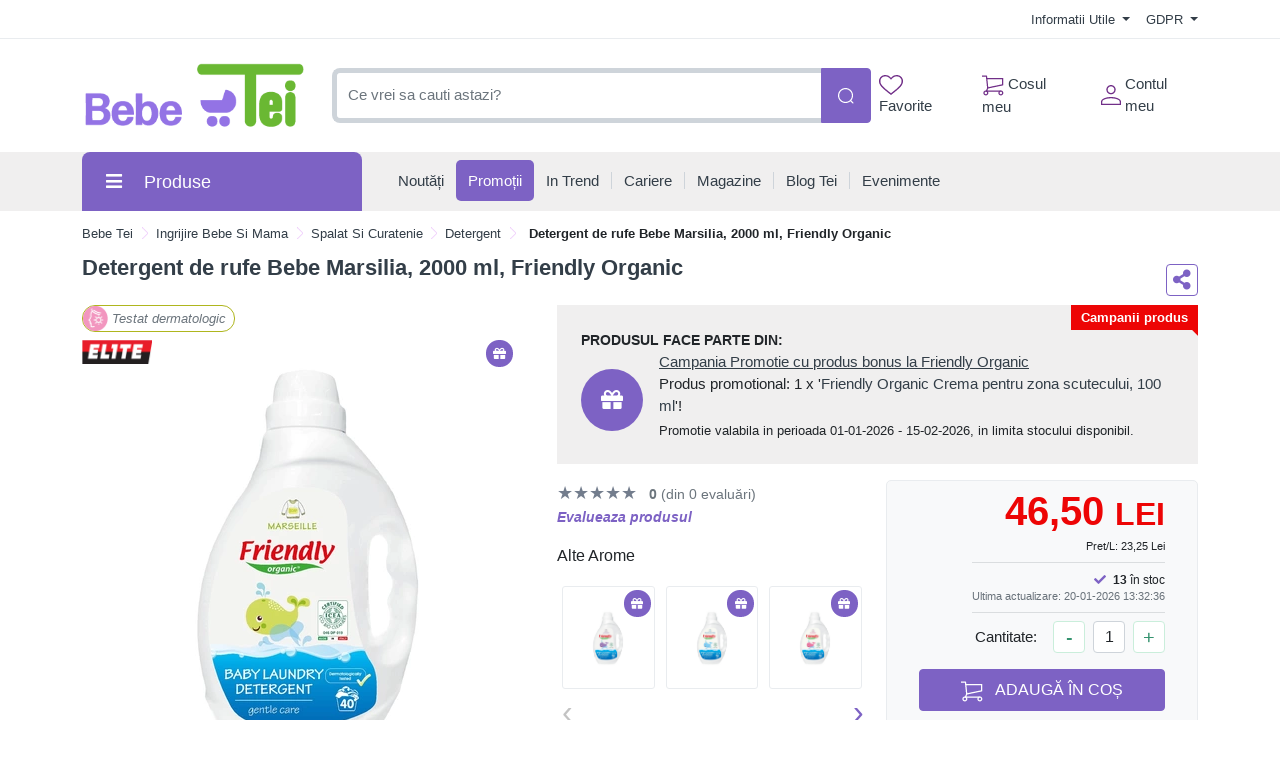

--- FILE ---
content_type: text/html; charset=UTF-8
request_url: https://comenzi.bebetei.ro/ingrijire-bebe-si-mama/spalat-si-curatenie/detergent/detergent-de-rufe-bebe-marsilia-2000-ml-friendly-organic-p344359
body_size: 64357
content:
<!doctype html>
<html lang="en">
<head>
    <meta http-equiv="X-UA-Compatible" content="IE=edge">
    <![endif]-->
    <meta name="author" content="S.C. Bebe Tei S.R.L.">
    <!-- Favicons Icon -->
    <link rel="apple-touch-icon" sizes="57x57" href="https://comenzi.bebetei.ro/themes/bootstrap5/images/favicon/apple-icon-57x57.png">
    <link rel="apple-touch-icon" sizes="60x60" href="https://comenzi.bebetei.ro/themes/bootstrap5/images/favicon/apple-icon-60x60.png">
    <link rel="apple-touch-icon" sizes="72x72" href="https://comenzi.bebetei.ro/themes/bootstrap5/images/favicon/apple-icon-72x72.png">
    <link rel="apple-touch-icon" sizes="76x76" href="https://comenzi.bebetei.ro/themes/bootstrap5/images/favicon/apple-icon-76x76.png">
    <link rel="apple-touch-icon" sizes="114x114" href="https://comenzi.bebetei.ro/themes/bootstrap5/images/favicon/apple-icon-114x114.png">
    <link rel="apple-touch-icon" sizes="120x120" href="https://comenzi.bebetei.ro/themes/bootstrap5/images/favicon/apple-icon-120x120.png">
    <link rel="apple-touch-icon" sizes="144x144" href="https://comenzi.bebetei.ro/themes/bootstrap5/images/favicon/apple-icon-144x144.png">
    <link rel="apple-touch-icon" sizes="152x152" href="https://comenzi.bebetei.ro/themes/bootstrap5/images/favicon/apple-icon-152x152.png">
    <link rel="apple-touch-icon" sizes="180x180" href="https://comenzi.bebetei.ro/themes/bootstrap5/images/favicon/apple-icon-180x180.png">
    <link rel="icon" type="image/png" sizes="192x192"  href="https://comenzi.bebetei.ro/themes/bootstrap5/images/favicon/android-icon-192x192.png">
    <link rel="icon" type="image/png" sizes="32x32" href="https://comenzi.bebetei.ro/themes/bootstrap5/images/favicon/favicon-32x32.png">
    <link rel="icon" type="image/png" sizes="96x96" href="https://comenzi.bebetei.ro/themes/bootstrap5/images/favicon/favicon-96x96.png">
    <link rel="icon" type="image/png" sizes="16x16" href="https://comenzi.bebetei.ro/themes/bootstrap5/images/favicon/favicon-16x16.png">
    <meta name="msapplication-TileColor" content="#ffffff">
    <meta name="msapplication-TileImage" content="/ms-icon-144x144.png">
    <meta name="theme-color" content="#ffffff">

    <title>Detergent de rufe Bebe Marsilia, 2000 ml, Friendly Organic : Bebe Tei</title>
            <meta name="description" content="Pret: 46,50 Lei - Friendly Organic, Detergent de Rufe. MARSILIA Compoziție (Reg. 648/2004) Între 5 și 15%: surfactanți anionîci, săpunuri. &lt;5%: surfactanți neionici, amfoteri. Alte componente: Parfumuri (Parf">
    
            <meta name="keywords" content="ingrijire bebe si mama,spalat si curatenie,detergent,Detergent,rufe,Bebe,Marsilia,2000,ml,Friendly,Organic,produse curatenie">
        <meta name="dcterms.format" content="text/html" />
            <meta name="google-site-verification" content="d7enKm8yZbtDeekjNXZwzA3VMF2SktSHv48I6H9kA24" />
                <meta name="facebook-domain-verification" content="qyel4r072eswc8w4nv0wdvj3yifoq7" />
        <meta name="dcterms.title" content="Detergent de rufe Bebe Marsilia, 2000 ml, Friendly Organic :  Bebe Tei"/>
    <meta name="dcterms.creator" content="S.C. Bebe Tei S.R.L." />
            <meta property="DC.Description" xml:lang="RO" lang="ro" content="Pret: 46,50 Lei - Friendly Organic, Detergent de Rufe. MARSILIA Compoziție (Reg. 648/2004) Între 5 și 15%: surfactanți anionîci, săpunuri. &lt;5%: surfactanți neionici, amfoteri. Alte componente: Parfumuri (Parf"/>
        <meta name="dcterms.rights" content="Copyright 2026, S.C. Bebe Tei S.R.L." />
    <meta name="dcterms.language" content="RO" />

    <meta property="og:url" content="https://comenzi.bebetei.ro/ingrijire-bebe-si-mama/spalat-si-curatenie/detergent/detergent-de-rufe-bebe-marsilia-2000-ml-friendly-organic-p344359" />
    <meta property="og:type" content="product" />
    <meta property="og:title" content="Detergent de rufe Bebe Marsilia, 2000 ml, Friendly Organic :  Bebe Tei" />
            <meta property="og:description" content="Pret: 46,50 Lei - Friendly Organic, Detergent de Rufe. MARSILIA Compoziție (Reg. 648/2004) Între 5 și 15%: surfactanți anionîci, săpunuri. &lt;5%: surfactanți neionici, amfoteri. Alte componente: Parfumuri (Parf" />
                <meta property="og:image" content="https://media.bebetei.ro/gallery/68651/detergent-de-rufe-bebe-marsilia-2000-ml-friendly-organic-536.jpg" />
    
    <meta name="twitter:title" content="Detergent de rufe Bebe Marsilia, 2000 ml, Friendly Organic :  Bebe Tei" />
            <meta name="twitter:card" content="Pret: 46,50 Lei - Friendly Organic, Detergent de R" />
        <meta name="twitter:description" content="Pret: 46,50 Lei - Friendly Organic, Detergent de Rufe. MARSILIA Compoziție (Reg. 648/2004) Între 5 și 15%: surfactanți anionîci, săpunuri. &lt;5%: surfactanți neionici, amfoteri. Alte componente: Parfumuri (Parf" />
                <meta name="twitter:image" content="https://media.bebetei.ro/gallery/68651/detergent-de-rufe-bebe-marsilia-2000-ml-friendly-organic-536.jpg" />
    
    <link rel="canonical" href="https://comenzi.bebetei.ro/ingrijire-bebe-si-mama/spalat-si-curatenie/detergent/detergent-de-rufe-bebe-marsilia-2000-ml-friendly-organic-p344359" />
    <!-- Mobile Specific -->
    <meta name="viewport" content="width=device-width, initial-scale=1">

    <meta name="msvalidate.01" content="7D9B0DD3C14D73DDE9013F5BCB7C71A4" />

    
    <!-- CSS Style -->
        <link rel='stylesheet' type='text/css' href='https://comenzi.bebetei.ro/themes/bootstrap5/assets/css/styles.css?v=2026011603' media='screen' />
<link rel='stylesheet' type='text/css' href='https://comenzi.bebetei.ro/assets/cache/0184730246a18ed3e538a4725e54ff4c_mod_de0c8c8670399922b7af2f4db5cbf1eb.css?v=2026011603' media='screen' />
    <link rel='stylesheet' type='text/css' href='https://comenzi.bebetei.ro/themes/bootstrap5/assets/css/font-awesome.min.css?v=2026011603' media='screen' />
<link rel='stylesheet' type='text/css' href='https://comenzi.bebetei.ro/assets/cache/0184730246a18ed3e538a4725e54ff4c_mod_de0c8c8670399922b7af2f4db5cbf1eb.css?v=2026011603' media='screen' />
    <link rel='stylesheet' type='text/css' href='https://comenzi.bebetei.ro/themes/bootstrap5/assets/css/gdpr.css?v=2026011603' media='screen' />
<link rel='stylesheet' type='text/css' href='https://comenzi.bebetei.ro/assets/cache/0184730246a18ed3e538a4725e54ff4c_mod_de0c8c8670399922b7af2f4db5cbf1eb.css?v=2026011603' media='screen' />

    <!-- Google Tag Manager -->
<script>(function(w,d,s,l,i){w[l]=w[l]||[];w[l].push({'gtm.start':
new Date().getTime(),event:'gtm.js'});var f=d.getElementsByTagName(s)[0],
j=d.createElement(s),dl=l!='dataLayer'?'&l='+l:'';j.async=true;j.src=
'https://www.googletagmanager.com/gtm.js?id='+i+dl;f.parentNode.insertBefore(j,f);
})(window,document,'script','dataLayer','GTM-P9B6GXB');</script>
<!-- End Google Tag Manager -->
    
    
    
    </head>
<body class="mt-mobile " >
     <!-- Google Tag Manager (noscript) -->
<noscript><iframe src="https://www.googletagmanager.com/ns.html?id=GTM-P9B6GXB"
height="0" width="0" style="display:none;visibility:hidden"></iframe></noscript>
<!-- End Google Tag Manager (noscript) -->    <header>
    
    
    <div id="top-links-wrapper">
        <div class="container">
                        <div class="row">
                <div class="col-12 text-center">
                                    </div>
            </div>
            <div class="row">
                <div class="col-12 align-items-center d-flex justify-content-between py-2">
                    <div id="header-links-left">
                                            </div>
                    <div id="header-links-right" class="align-items-center d-flex justify-content-between">
                                                <div class="dropdown me-3">
                            <a href="#" class="dropdown-toggle" type="button" data-bs-toggle="dropdown">
                                Informatii Utile                                <span class="caret"></span>
                            </a>
                            <ul class="dropdown-menu">
                                <li><a class="dropdown-item" href="https://comenzi.bebetei.ro/despre-noi"> Despre Noi </a></li>
                                <li><a class="dropdown-item" href="https://comenzi.bebetei.ro/cum-comand"> Cum Comand </a></li>
                                <li><a class="dropdown-item" href="https://comenzi.bebetei.ro/transport-si-plata"> Transport & Plata </a></li>
                                <li><a class="dropdown-item" href="https://comenzi.bebetei.ro/termeni-si-conditii"> Termeni si Conditii de Utilizare </a></li>
                                <li><a class="dropdown-item" href="https://comenzi.bebetei.ro/returnare-si-garantie"> Returnare & Garantie </a></li>
                                <li><a class="dropdown-item" href="https://comenzi.bebetei.ro/intrebari-frecvente"> Intrebari Frecvente </a></li>
                            </ul>
                        </div>

                        <div class="dropdown  ">
                            <a href="#" class="dropdown-toggle" data-bs-toggle="dropdown">
                                GDPR                                <span class="caret"></span>
                            </a>
                            <ul class="dropdown-menu">
                                <li><a class="dropdown-item" href="https://comenzi.bebetei.ro/politica-de-utilizare-cookie">Politica utilizare Cookie</a></li>
                                <li><a class="dropdown-item" href="https://comenzi.bebetei.ro/politica-de-confidentialitate">Politica confidentialitate date personale</a></li>
                            </ul>
                        </div>
                                            </div>
                </div>
            </div>
        </div>
    </div>
    <div id="header-search">
        <div class="container">
            <div class="row">
                <div class="col-12 d-flex align-items-center justify-content-between">
                    <a title="Bebe Tei" href="https://comenzi.bebetei.ro/" class="desktop-logo d-inline-block">
                        <img class="logo" alt="Bebe Tei" src="https://comenzi.bebetei.ro/themes/bootstrap5/images/logo.png" width="230" height="66">
                    </a>

                    <div id="searchFormWrapper">
                        <form id="search-form" action="#" method="get" class="d-flex justify-content-between">
                            <input id="desktop-search" type="text" name="q" placeholder="Ce vrei sa cauti astazi?"
                                   class="form-control search-input" value="" maxlength="128" autocomplete="off">
                            <button type="submit" title="Cauta" class="btn btn-primary search-btn"
                                    id="submit-button">
                                <img class="icon-white" src="https://comenzi.bebetei.ro/themes/bootstrap5/assets/icons/search-icon-white.svg" alt="Cauta" width="18" height="18">
                                <img class="icon-green" src="https://comenzi.bebetei.ro/themes/bootstrap5/assets/icons/search-icon-green.svg" alt="Cauta" width="18" height="18">
                            </button>
                        </form>
                    </div>

                    <div class="align-items-center d-flex justify-content-between">
                        <div class="position-relative">
                            <a href="https://comenzi.bebetei.ro/dashboard/favorite" id="top-wishlist" class="d-inline-block me-2 p-2">
                                <img src="https://comenzi.bebetei.ro/themes/bootstrap5/assets/icons/favorite-icon-green.svg" alt="" width="24" height="20"> Favorite
                                                            </a>
                        </div>
                        <div class="position-relative">
                            <a href="#" id="top-cart-btn" class="d-inline-block me-2 p-2 position-relative">
                                <img id="top-cart-btn-icon" src="https://comenzi.bebetei.ro/themes/bootstrap5/assets/icons/cart-icon-green.svg" alt="Cos cumparaturi" width="22" height="21"> Cosul meu
                            </a>
                            <div id="cart-popup">
    <div class="cart-popup-content">
        <div class="header mb-3">
            <h5 class="title text-bold-600">PRODUSE ADAUGATE IN COS</h5>

            <span class="undo d-none">
                Obiect sters                <a href="#0">Anuleaza</a>
            </span>
        </div>

        <div class="body">
            <ul></ul>
        </div>

        <div class="footer">
                        <div id="cart-taxes"></div>
            <div id="cart-total" class="mb-3"></div>
            <div class="text-center">
                <a href="https://comenzi.bebetei.ro/cart" class="btn btn-primary w-100">
                    <img src="https://comenzi.bebetei.ro/themes/bootstrap5/assets/icons/cart-icon-white.svg" width="22" height="21" alt="Cos cumparaturi" class="me-2">
                    Cumpara                </a>
            </div>
        </div>
    </div>
</div>
                        </div>
                        <div class="position-relative">
                            <a href="https://comenzi.bebetei.ro/contul-meu" class="align-items-center d-flex p-2 pe-0">
                                <img class="me-1" src="https://comenzi.bebetei.ro/themes/bootstrap5/assets/icons/account-icon-green.svg"
                                     alt="" aria-hidden="true" width="20" height="20">
                                <div class="d-flex" style="flex-direction: column;">
                                    <span>Contul meu</span>
                                                                    </div>
                            </a>
                        </div>
                    </div>
                </div>
            </div>
        </div>
    </div>
    <div id="header-nav" class="header-nav grey-bg">
        <div class="container">
            
            <div class="row">
                <div class="col-12 position-relative">
                    <div class="d-flex align-items-center justify-content-between mobile-header">
                        <div id="header-left">
                            <a href="#" class="mobile-menu-btn me-3 closed js-mobile-menu" aria-label="Meniu"></a>

                            <a title="Bebe Tei" href="https://comenzi.bebetei.ro/" class="d-inline-block">
                                <img alt="Bebe Tei" src="https://comenzi.bebetei.ro/themes/bootstrap5/images/logo.png" width="100" height="29">
                            </a>
                        </div>
                        <div id="header-right" class="align-items-center d-flex">
                            <a href="https://comenzi.bebetei.ro/dashboard/favorite" class="d-inline-block p-2 position-relative" id="top-mobile-wishlist">
                                <img src="https://comenzi.bebetei.ro/themes/bootstrap5/assets/icons/favorite-icon.svg" alt="Favorite" width="24" height="20">                                                        </a><a href="https://comenzi.bebetei.ro/cart" class="d-inline-block p-2 position-relative" id="top-mobile-cart-btn">
                                <img src="https://comenzi.bebetei.ro/themes/bootstrap5/assets/icons/cart-icon.svg" alt="Cos cumparaturi" width="22" height="21">
                            </a><a href="https://comenzi.bebetei.ro/contul-meu" class="align-items-center d-flex p-2 pe-0" style="flex-direction: column;">
                                <img src="https://comenzi.bebetei.ro/themes/bootstrap5/assets/icons/account-icon.svg" alt="Contul meu" width="20" height="20" style="margin-bottom: 3px;">
                                                            </a>
                        </div>
                    </div>
                    <nav id="main-site-nav" aria-label="Navigare principală">
                        <ul>
                            <li>
                                <a href="#" class="js-desktop-menu-title">
                                    <i class="fas fa-bars"></i><span>Produse</span>
                                </a>
                            </li>
                            <li>
                                <a href="https://comenzi.bebetei.ro/noutati">
                                    <span>Noutăți</span>
                                </a>
                            </li>
                            <li>
                                <a class="promotions-link" href="https://comenzi.bebetei.ro/campanii-promotionale">
                                    <span>Promoții</span>
                                </a>
                            </li>
                            <li>
                                <a href="https://comenzi.bebetei.ro/in-trend">
                                    <span>In Trend</span>
                                </a>
                            </li>
                            <li>
                                <a href="https://comenzi.bebetei.ro/cariere">
                                    <span>Cariere</span>
                                </a>
                            </li>
                            <li>
                                <a href="https://comenzi.bebetei.ro/retea-magazine">
                                    <span>Magazine</span>
                                </a>
                            </li>
                            <li>
                                <a href="https://comenzi.bebetei.ro/blog-tei">
                                    <span>Blog Tei</span>
                                </a>
                            </li>
                            <li>
                                <a href="https://comenzi.bebetei.ro/evenimente-bebe-tei">
                                    <span>Evenimente</span>
                                </a>
                            </li>
                                                    </ul>
                    </nav>

                    <div id="main-menu" >
                        <div id="mobile-menu-header-elements">
                            <a href="#" class="mobile-menu-btn-2 js-mobile-menu" aria-label="Meniu principal"></a>

                            <a title="Bebe Tei" href="https://comenzi.bebetei.ro/" class="desktop-logo d-inline-block">
                                <picture class="d-block">
                                    <!--                            <source srcset="--><!--" type="image/webp">-->
                                    <!--                            <source srcset="--><!--" type="image/jpeg">-->
                                    <img src="https://comenzi.bebetei.ro/themes/bootstrap5/images/logo.png"
                                         alt="Bebe Tei"
                                         width="130">
                                </picture>
                            </a>
                        </div>
                        <nav aria-label="Meniu categorii produse">
                            <ul>
                                                                                                            <li class="level-1 has-submenu cat-10001031">
                                            <div class="align-items-center d-flex justify-content-center">
                                                <a class="d-inline-block level-1-link" href="https://comenzi.bebetei.ro/ingrijire-bebe-si-mama/">
                                                    <i class="fa fa-child me-1"></i> Ingrijire bebe si mama                                                </a>
                                                                                                    <i class="fas fa-chevron-down submenu-icon p-2 pe-0 d-lg-none"></i>
                                                                                            </div>
                                                                                            <ul class="submenu">
                                                                                                            <li class="level-2 has-submenu ">
                                                            <div class="align-items-center d-flex justify-content-center">
                                                                <a class="d-inline-block level-2-link" href="https://comenzi.bebetei.ro/ingrijire-bebe-si-mama/ingrijire-bebelusi/">
                                                                    Ingrijire bebelusi                                                                </a>
                                                                                                                                    <i class="fas fa-chevron-down submenu-icon p-2 pe-0 d-lg-none"></i>
                                                                    <i class="fas fa-chevron-circle-right submenu-icon d-none d-lg-block"></i>
                                                                                                                            </div>

                                                                                                                                                                                            <ul class="submenu">
                                                                                                                                            <li class="level-3">
                                                                            <a class="d-inline-block" href="https://comenzi.bebetei.ro/ingrijire-bebe-si-mama/ingrijire-bebelusi/creme-si-produse-de-ingrijire-bebe/">
                                                                                Creme si produse de ingrijire bebe                                                                            </a>
                                                                        </li>
                                                                                                                                            <li class="level-3">
                                                                            <a class="d-inline-block" href="https://comenzi.bebetei.ro/ingrijire-bebe-si-mama/ingrijire-bebelusi/ingrijire-unghii-bebe/">
                                                                                Ingrijire unghii bebe                                                                            </a>
                                                                        </li>
                                                                                                                                            <li class="level-3">
                                                                            <a class="d-inline-block" href="https://comenzi.bebetei.ro/ingrijire-bebe-si-mama/ingrijire-bebelusi/preventie-ingrijire-eritem-fesier/">
                                                                                Preventie - ingrijire eritem fesier                                                                            </a>
                                                                        </li>
                                                                                                                                            <li class="level-3">
                                                                            <a class="d-inline-block" href="https://comenzi.bebetei.ro/ingrijire-bebe-si-mama/ingrijire-bebelusi/produse-de-spalare-bebelusi-si-copii/">
                                                                                Produse de spalare bebelusi si copii                                                                            </a>
                                                                        </li>
                                                                                                                                            <li class="level-3">
                                                                            <a class="d-inline-block" href="https://comenzi.bebetei.ro/ingrijire-bebe-si-mama/ingrijire-bebelusi/ser-fiziologic/">
                                                                                Ser fiziologic                                                                            </a>
                                                                        </li>
                                                                                                                                            <li class="level-3">
                                                                            <a class="d-inline-block" href="https://comenzi.bebetei.ro/ingrijire-bebe-si-mama/ingrijire-bebelusi/seturi-ingrijire/">
                                                                                Seturi ingrijire                                                                            </a>
                                                                        </li>
                                                                    
                                                                                                                                    </ul>
                                                                                                                    </li>
                                                                                                            <li class="level-2 has-submenu ">
                                                            <div class="align-items-center d-flex justify-content-center">
                                                                <a class="d-inline-block level-2-link" href="https://comenzi.bebetei.ro/ingrijire-bebe-si-mama/ingrijire-orala/">
                                                                    Ingrijire orala                                                                </a>
                                                                                                                                    <i class="fas fa-chevron-down submenu-icon p-2 pe-0 d-lg-none"></i>
                                                                    <i class="fas fa-chevron-circle-right submenu-icon d-none d-lg-block"></i>
                                                                                                                            </div>

                                                                                                                                                                                            <ul class="submenu">
                                                                                                                                            <li class="level-3">
                                                                            <a class="d-inline-block" href="https://comenzi.bebetei.ro/ingrijire-bebe-si-mama/ingrijire-orala/degetare/">
                                                                                Degetare                                                                            </a>
                                                                        </li>
                                                                                                                                            <li class="level-3">
                                                                            <a class="d-inline-block" href="https://comenzi.bebetei.ro/ingrijire-bebe-si-mama/ingrijire-orala/geluri-gingivale/">
                                                                                Geluri gingivale                                                                            </a>
                                                                        </li>
                                                                                                                                            <li class="level-3">
                                                                            <a class="d-inline-block" href="https://comenzi.bebetei.ro/ingrijire-bebe-si-mama/ingrijire-orala/inele-gingivale/">
                                                                                Inele Gingivale                                                                            </a>
                                                                        </li>
                                                                                                                                            <li class="level-3">
                                                                            <a class="d-inline-block" href="https://comenzi.bebetei.ro/ingrijire-bebe-si-mama/ingrijire-orala/jucarii-dentitie/">
                                                                                Jucarii dentitie                                                                            </a>
                                                                        </li>
                                                                                                                                            <li class="level-3">
                                                                            <a class="d-inline-block" href="https://comenzi.bebetei.ro/ingrijire-bebe-si-mama/ingrijire-orala/pasta-de-dinti-pentru-copii/">
                                                                                Pasta de dinti pentru copii                                                                            </a>
                                                                        </li>
                                                                                                                                            <li class="level-3">
                                                                            <a class="d-inline-block" href="https://comenzi.bebetei.ro/ingrijire-bebe-si-mama/ingrijire-orala/periute-dinti-bebelusi-si-copii/">
                                                                                Periute dinti bebelusi si copii                                                                            </a>
                                                                        </li>
                                                                    
                                                                                                                                    </ul>
                                                                                                                    </li>
                                                                                                            <li class="level-2 has-submenu ">
                                                            <div class="align-items-center d-flex justify-content-center">
                                                                <a class="d-inline-block level-2-link" href="https://comenzi.bebetei.ro/ingrijire-bebe-si-mama/maternitate-si-lauzie/">
                                                                    Maternitate si lauzie                                                                </a>
                                                                                                                                    <i class="fas fa-chevron-down submenu-icon p-2 pe-0 d-lg-none"></i>
                                                                    <i class="fas fa-chevron-circle-right submenu-icon d-none d-lg-block"></i>
                                                                                                                            </div>

                                                                                                                                                                                            <ul class="submenu">
                                                                                                                                            <li class="level-3">
                                                                            <a class="d-inline-block" href="https://comenzi.bebetei.ro/ingrijire-bebe-si-mama/maternitate-si-lauzie/absorbante-postnatale/">
                                                                                Absorbante Postnatale                                                                            </a>
                                                                        </li>
                                                                                                                                            <li class="level-3">
                                                                            <a class="d-inline-block" href="https://comenzi.bebetei.ro/ingrijire-bebe-si-mama/maternitate-si-lauzie/centuri-abdominale/">
                                                                                Centuri abdominale                                                                            </a>
                                                                        </li>
                                                                                                                                            <li class="level-3">
                                                                            <a class="d-inline-block" href="https://comenzi.bebetei.ro/ingrijire-bebe-si-mama/maternitate-si-lauzie/chiloti-gravide/">
                                                                                Chiloti gravide                                                                            </a>
                                                                        </li>
                                                                                                                                            <li class="level-3">
                                                                            <a class="d-inline-block" href="https://comenzi.bebetei.ro/ingrijire-bebe-si-mama/maternitate-si-lauzie/lenjerie-modelatoare/">
                                                                                Lenjerie modelatoare                                                                            </a>
                                                                        </li>
                                                                                                                                            <li class="level-3">
                                                                            <a class="d-inline-block" href="https://comenzi.bebetei.ro/ingrijire-bebe-si-mama/maternitate-si-lauzie/perne-de-alaptat-si-sprijin/">
                                                                                Perne de Alaptat si Sprijin                                                                            </a>
                                                                        </li>
                                                                                                                                            <li class="level-3">
                                                                            <a class="d-inline-block" href="https://comenzi.bebetei.ro/ingrijire-bebe-si-mama/maternitate-si-lauzie/pozitionatoare/">
                                                                                Pozitionatoare                                                                            </a>
                                                                        </li>
                                                                                                                                            <li class="level-3">
                                                                            <a class="d-inline-block" href="https://comenzi.bebetei.ro/ingrijire-bebe-si-mama/maternitate-si-lauzie/produse-ingrijire-sani/">
                                                                                Produse ingrijire sani                                                                            </a>
                                                                        </li>
                                                                                                                                            <li class="level-3">
                                                                            <a class="d-inline-block" href="https://comenzi.bebetei.ro/ingrijire-bebe-si-mama/maternitate-si-lauzie/sutiene-si-bustiere-de-alaptat/">
                                                                                Sutiene si bustiere de alaptat                                                                            </a>
                                                                        </li>
                                                                    
                                                                                                                                    </ul>
                                                                                                                    </li>
                                                                                                            <li class="level-2 has-submenu ">
                                                            <div class="align-items-center d-flex justify-content-center">
                                                                <a class="d-inline-block level-2-link" href="https://comenzi.bebetei.ro/ingrijire-bebe-si-mama/scutece-si-servetele/">
                                                                    Scutece si servetele                                                                </a>
                                                                                                                                    <i class="fas fa-chevron-down submenu-icon p-2 pe-0 d-lg-none"></i>
                                                                    <i class="fas fa-chevron-circle-right submenu-icon d-none d-lg-block"></i>
                                                                                                                            </div>

                                                                                                                                                                                            <ul class="submenu">
                                                                                                                                            <li class="level-3">
                                                                            <a class="d-inline-block" href="https://comenzi.bebetei.ro/ingrijire-bebe-si-mama/scutece-si-servetele/aleze/">
                                                                                Aleze                                                                            </a>
                                                                        </li>
                                                                                                                                            <li class="level-3">
                                                                            <a class="d-inline-block" href="https://comenzi.bebetei.ro/ingrijire-bebe-si-mama/scutece-si-servetele/cosuri-pentru-scutece/">
                                                                                Cosuri pentru scutece                                                                            </a>
                                                                        </li>
                                                                                                                                            <li class="level-3">
                                                                            <a class="d-inline-block" href="https://comenzi.bebetei.ro/ingrijire-bebe-si-mama/scutece-si-servetele/scutece-chilotei/">
                                                                                Scutece chilotei                                                                            </a>
                                                                        </li>
                                                                                                                                            <li class="level-3">
                                                                            <a class="d-inline-block" href="https://comenzi.bebetei.ro/ingrijire-bebe-si-mama/scutece-si-servetele/scutece-de-schimb/">
                                                                                Scutece de schimb                                                                            </a>
                                                                        </li>
                                                                                                                                            <li class="level-3">
                                                                            <a class="d-inline-block" href="https://comenzi.bebetei.ro/ingrijire-bebe-si-mama/scutece-si-servetele/scutece-pentru-baie/">
                                                                                Scutece pentru baie                                                                            </a>
                                                                        </li>
                                                                                                                                            <li class="level-3">
                                                                            <a class="d-inline-block" href="https://comenzi.bebetei.ro/ingrijire-bebe-si-mama/scutece-si-servetele/servetele-pentru-dezinfectare/">
                                                                                Servetele pentru dezinfectare                                                                            </a>
                                                                        </li>
                                                                                                                                            <li class="level-3">
                                                                            <a class="d-inline-block" href="https://comenzi.bebetei.ro/ingrijire-bebe-si-mama/scutece-si-servetele/servetele-umede/">
                                                                                Servetele umede                                                                            </a>
                                                                        </li>
                                                                                                                                            <li class="level-3">
                                                                            <a class="d-inline-block" href="https://comenzi.bebetei.ro/ingrijire-bebe-si-mama/scutece-si-servetele/servetele-uscate/">
                                                                                Servetele uscate                                                                            </a>
                                                                        </li>
                                                                    
                                                                                                                                    </ul>
                                                                                                                    </li>
                                                                                                            <li class="level-2 has-submenu ">
                                                            <div class="align-items-center d-flex justify-content-center">
                                                                <a class="d-inline-block level-2-link" href="https://comenzi.bebetei.ro/ingrijire-bebe-si-mama/spalat-si-curatenie/">
                                                                    Spalat si curatenie                                                                </a>
                                                                                                                                    <i class="fas fa-chevron-down submenu-icon p-2 pe-0 d-lg-none"></i>
                                                                    <i class="fas fa-chevron-circle-right submenu-icon d-none d-lg-block"></i>
                                                                                                                            </div>

                                                                                                                                                                                            <ul class="submenu">
                                                                                                                                            <li class="level-3">
                                                                            <a class="d-inline-block" href="https://comenzi.bebetei.ro/ingrijire-bebe-si-mama/spalat-si-curatenie/balsam-rufe/">
                                                                                Balsam rufe                                                                            </a>
                                                                        </li>
                                                                                                                                            <li class="level-3">
                                                                            <a class="d-inline-block" href="https://comenzi.bebetei.ro/ingrijire-bebe-si-mama/spalat-si-curatenie/detergent/">
                                                                                Detergent                                                                            </a>
                                                                        </li>
                                                                                                                                            <li class="level-3">
                                                                            <a class="d-inline-block" href="https://comenzi.bebetei.ro/ingrijire-bebe-si-mama/spalat-si-curatenie/dezinfectanti-si-solutii-de-curatare/">
                                                                                Dezinfectanti si solutii de curatare                                                                            </a>
                                                                        </li>
                                                                                                                                            <li class="level-3">
                                                                            <a class="d-inline-block" href="https://comenzi.bebetei.ro/ingrijire-bebe-si-mama/spalat-si-curatenie/intretinere-si-curatenie/">
                                                                                Intretinere si Curatenie                                                                            </a>
                                                                        </li>
                                                                                                                                            <li class="level-3">
                                                                            <a class="d-inline-block" href="https://comenzi.bebetei.ro/ingrijire-bebe-si-mama/spalat-si-curatenie/odorizant-camera/">
                                                                                Odorizant Camera                                                                            </a>
                                                                        </li>
                                                                                                                                            <li class="level-3">
                                                                            <a class="d-inline-block" href="https://comenzi.bebetei.ro/ingrijire-bebe-si-mama/spalat-si-curatenie/perii-curatare-biberoane/">
                                                                                Perii curatare biberoane                                                                            </a>
                                                                        </li>
                                                                                                                                            <li class="level-3">
                                                                            <a class="d-inline-block" href="https://comenzi.bebetei.ro/ingrijire-bebe-si-mama/spalat-si-curatenie/solutii-spalat-biberoane/">
                                                                                Solutii spalat biberoane                                                                            </a>
                                                                        </li>
                                                                    
                                                                                                                                    </ul>
                                                                                                                    </li>
                                                                                                    </ul>
                                                                                    </li>
                                                                            <li class="level-1 has-submenu cat-476">
                                            <div class="align-items-center d-flex justify-content-center">
                                                <a class="d-inline-block level-1-link" href="https://comenzi.bebetei.ro/hrana-bebe-si-copii/">
                                                    <i class="fa fa-baby me-1"></i> Hrana Bebe si Copii                                                </a>
                                                                                                    <i class="fas fa-chevron-down submenu-icon p-2 pe-0 d-lg-none"></i>
                                                                                            </div>
                                                                                            <ul class="submenu">
                                                                                                            <li class="level-2 has-submenu ">
                                                            <div class="align-items-center d-flex justify-content-center">
                                                                <a class="d-inline-block level-2-link" href="https://comenzi.bebetei.ro/hrana-bebe-si-copii/alimentatie-bebelusi-si-copii/">
                                                                    Alimentatie bebelusi si copii                                                                </a>
                                                                                                                                    <i class="fas fa-chevron-down submenu-icon p-2 pe-0 d-lg-none"></i>
                                                                    <i class="fas fa-chevron-circle-right submenu-icon d-none d-lg-block"></i>
                                                                                                                            </div>

                                                                                                                                                                                            <ul class="submenu">
                                                                                                                                            <li class="level-3">
                                                                            <a class="d-inline-block" href="https://comenzi.bebetei.ro/hrana-bebe-si-copii/alimentatie-bebelusi-si-copii/apa-pentru-bebelusi/">
                                                                                Apa pentru bebelusi                                                                            </a>
                                                                        </li>
                                                                                                                                            <li class="level-3">
                                                                            <a class="d-inline-block" href="https://comenzi.bebetei.ro/hrana-bebe-si-copii/alimentatie-bebelusi-si-copii/biscuiti/">
                                                                                Biscuiti                                                                            </a>
                                                                        </li>
                                                                                                                                            <li class="level-3">
                                                                            <a class="d-inline-block" href="https://comenzi.bebetei.ro/hrana-bebe-si-copii/alimentatie-bebelusi-si-copii/cereale-copii/">
                                                                                Cereale copii                                                                            </a>
                                                                        </li>
                                                                                                                                            <li class="level-3">
                                                                            <a class="d-inline-block" href="https://comenzi.bebetei.ro/hrana-bebe-si-copii/alimentatie-bebelusi-si-copii/deserturi-si-iaurturi/">
                                                                                Deserturi si iaurturi                                                                            </a>
                                                                        </li>
                                                                                                                                            <li class="level-3">
                                                                            <a class="d-inline-block" href="https://comenzi.bebetei.ro/hrana-bebe-si-copii/alimentatie-bebelusi-si-copii/piureuri-si-borcanele-pentru-bebelusi/">
                                                                                Piureuri si borcanele pentru bebelusi                                                                            </a>
                                                                        </li>
                                                                                                                                            <li class="level-3">
                                                                            <a class="d-inline-block" href="https://comenzi.bebetei.ro/hrana-bebe-si-copii/alimentatie-bebelusi-si-copii/sucuri-copii/">
                                                                                Sucuri Copii                                                                            </a>
                                                                        </li>
                                                                    
                                                                                                                                    </ul>
                                                                                                                    </li>
                                                                                                            <li class="level-2 has-submenu ">
                                                            <div class="align-items-center d-flex justify-content-center">
                                                                <a class="d-inline-block level-2-link" href="https://comenzi.bebetei.ro/hrana-bebe-si-copii/formule-lapte-praf-bebe/">
                                                                    Formule lapte praf bebe                                                                </a>
                                                                                                                                    <i class="fas fa-chevron-down submenu-icon p-2 pe-0 d-lg-none"></i>
                                                                    <i class="fas fa-chevron-circle-right submenu-icon d-none d-lg-block"></i>
                                                                                                                            </div>

                                                                                                                                                                                            <ul class="submenu">
                                                                                                                                            <li class="level-3">
                                                                            <a class="d-inline-block" href="https://comenzi.bebetei.ro/hrana-bebe-si-copii/formule-lapte-praf-bebe/formule-lapte-praf-de-crestere/">
                                                                                Formule lapte praf de crestere                                                                            </a>
                                                                        </li>
                                                                                                                                            <li class="level-3">
                                                                            <a class="d-inline-block" href="https://comenzi.bebetei.ro/hrana-bebe-si-copii/formule-lapte-praf-bebe/formule-speciale-lapte-praf/">
                                                                                Formule speciale lapte praf                                                                            </a>
                                                                        </li>
                                                                    
                                                                                                                                    </ul>
                                                                                                                    </li>
                                                                                                            <li class="level-2 ">
                                                            <div class="align-items-center d-flex justify-content-center">
                                                                <a class="d-inline-block level-2-link" href="https://comenzi.bebetei.ro/hrana-bebe-si-copii/nutritie-speciala/">
                                                                    Nutritie Speciala                                                                </a>
                                                                                                                            </div>

                                                                                                                    </li>
                                                                                                    </ul>
                                                                                    </li>
                                                                            <li class="level-1 has-submenu cat-270">
                                            <div class="align-items-center d-flex justify-content-center">
                                                <a class="d-inline-block level-1-link" href="https://comenzi.bebetei.ro/dermato-cosmetice/">
                                                    <i class="fa fa-eye me-1"></i> Dermato-Cosmetice                                                </a>
                                                                                                    <i class="fas fa-chevron-down submenu-icon p-2 pe-0 d-lg-none"></i>
                                                                                            </div>
                                                                                            <ul class="submenu">
                                                                                                            <li class="level-2 ">
                                                            <div class="align-items-center d-flex justify-content-center">
                                                                <a class="d-inline-block level-2-link" href="https://comenzi.bebetei.ro/dermato-cosmetice/apa-termala-dermatologica/">
                                                                    Apa Termala Dermatologica                                                                </a>
                                                                                                                            </div>

                                                                                                                    </li>
                                                                                                            <li class="level-2 has-submenu ">
                                                            <div class="align-items-center d-flex justify-content-center">
                                                                <a class="d-inline-block level-2-link" href="https://comenzi.bebetei.ro/dermato-cosmetice/barbati/">
                                                                    Barbati                                                                </a>
                                                                                                                                    <i class="fas fa-chevron-down submenu-icon p-2 pe-0 d-lg-none"></i>
                                                                    <i class="fas fa-chevron-circle-right submenu-icon d-none d-lg-block"></i>
                                                                                                                            </div>

                                                                                                                                                                                            <ul class="submenu">
                                                                                                                                            <li class="level-3">
                                                                            <a class="d-inline-block" href="https://comenzi.bebetei.ro/dermato-cosmetice/barbati/antiperspirante/">
                                                                                Antiperspirante                                                                            </a>
                                                                        </li>
                                                                                                                                            <li class="level-3">
                                                                            <a class="d-inline-block" href="https://comenzi.bebetei.ro/dermato-cosmetice/barbati/barbierit/">
                                                                                Barbierit                                                                            </a>
                                                                        </li>
                                                                                                                                            <li class="level-3">
                                                                            <a class="d-inline-block" href="https://comenzi.bebetei.ro/dermato-cosmetice/barbati/deodorante/">
                                                                                Deodorante                                                                            </a>
                                                                        </li>
                                                                                                                                            <li class="level-3">
                                                                            <a class="d-inline-block" href="https://comenzi.bebetei.ro/dermato-cosmetice/barbati/hidratare/">
                                                                                Hidratare                                                                            </a>
                                                                        </li>
                                                                                                                                            <li class="level-3">
                                                                            <a class="d-inline-block" href="https://comenzi.bebetei.ro/dermato-cosmetice/barbati/ingrijire-dupa-ras/">
                                                                                Ingrijire dupa Ras                                                                            </a>
                                                                        </li>
                                                                    
                                                                                                                                    </ul>
                                                                                                                    </li>
                                                                                                            <li class="level-2 has-submenu ">
                                                            <div class="align-items-center d-flex justify-content-center">
                                                                <a class="d-inline-block level-2-link" href="https://comenzi.bebetei.ro/dermato-cosmetice/ingrijire-bebe-si-copil/">
                                                                    Ingrijire Bebe si Copil                                                                </a>
                                                                                                                                    <i class="fas fa-chevron-down submenu-icon p-2 pe-0 d-lg-none"></i>
                                                                    <i class="fas fa-chevron-circle-right submenu-icon d-none d-lg-block"></i>
                                                                                                                            </div>

                                                                                                                                                                                            <ul class="submenu">
                                                                                                                                            <li class="level-3">
                                                                            <a class="d-inline-block" href="https://comenzi.bebetei.ro/dermato-cosmetice/ingrijire-bebe-si-copil/creme-si-produse-de-ingrijire-bebe/">
                                                                                Creme si produse de ingrijire bebe                                                                            </a>
                                                                        </li>
                                                                                                                                            <li class="level-3">
                                                                            <a class="d-inline-block" href="https://comenzi.bebetei.ro/dermato-cosmetice/ingrijire-bebe-si-copil/geluri-si-produse-de-igiena-bebe/">
                                                                                Geluri si produse de igiena bebe                                                                            </a>
                                                                        </li>
                                                                                                                                            <li class="level-3">
                                                                            <a class="d-inline-block" href="https://comenzi.bebetei.ro/dermato-cosmetice/ingrijire-bebe-si-copil/prevenire-ingrijire-eritem-fesier/">
                                                                                Prevenire-ingrijire eritem fesier                                                                            </a>
                                                                        </li>
                                                                    
                                                                                                                                    </ul>
                                                                                                                    </li>
                                                                                                            <li class="level-2 has-submenu ">
                                                            <div class="align-items-center d-flex justify-content-center">
                                                                <a class="d-inline-block level-2-link" href="https://comenzi.bebetei.ro/dermato-cosmetice/ingrijire-corp/">
                                                                    Ingrijire corp                                                                </a>
                                                                                                                                    <i class="fas fa-chevron-down submenu-icon p-2 pe-0 d-lg-none"></i>
                                                                    <i class="fas fa-chevron-circle-right submenu-icon d-none d-lg-block"></i>
                                                                                                                            </div>

                                                                                                                                                                                            <ul class="submenu">
                                                                                                                                            <li class="level-3">
                                                                            <a class="d-inline-block" href="https://comenzi.bebetei.ro/dermato-cosmetice/ingrijire-corp/anti-prurit/">
                                                                                Anti-prurit                                                                            </a>
                                                                        </li>
                                                                                                                                            <li class="level-3">
                                                                            <a class="d-inline-block" href="https://comenzi.bebetei.ro/dermato-cosmetice/ingrijire-corp/antiperspirant/">
                                                                                Antiperspirant                                                                            </a>
                                                                        </li>
                                                                                                                                            <li class="level-3">
                                                                            <a class="d-inline-block" href="https://comenzi.bebetei.ro/dermato-cosmetice/ingrijire-corp/celulita/">
                                                                                Celulita                                                                            </a>
                                                                        </li>
                                                                                                                                            <li class="level-3">
                                                                            <a class="d-inline-block" href="https://comenzi.bebetei.ro/dermato-cosmetice/ingrijire-corp/deodorante/">
                                                                                Deodorante                                                                            </a>
                                                                        </li>
                                                                                                                                            <li class="level-3">
                                                                            <a class="d-inline-block" href="https://comenzi.bebetei.ro/dermato-cosmetice/ingrijire-corp/dermatita/">
                                                                                Dermatita                                                                            </a>
                                                                        </li>
                                                                                                                                            <li class="level-3">
                                                                            <a class="d-inline-block" href="https://comenzi.bebetei.ro/dermato-cosmetice/ingrijire-corp/hidratare-corp/">
                                                                                Hidratare corp                                                                            </a>
                                                                        </li>
                                                                                                                                            <li class="level-3">
                                                                            <a class="d-inline-block" href="https://comenzi.bebetei.ro/dermato-cosmetice/ingrijire-corp/igiena-corporala/">
                                                                                Igiena corporala                                                                            </a>
                                                                        </li>
                                                                                                                                            <li class="level-3">
                                                                            <a class="d-inline-block" href="https://comenzi.bebetei.ro/dermato-cosmetice/ingrijire-corp/ingrijirea-mainilor-si-picioarelor/">
                                                                                Ingrijirea Mainilor si Picioarelor                                                                            </a>
                                                                        </li>
                                                                                                                                            <li class="level-3">
                                                                            <a class="d-inline-block" href="https://comenzi.bebetei.ro/dermato-cosmetice/ingrijire-corp/psoriazis/">
                                                                                Psoriazis                                                                            </a>
                                                                        </li>
                                                                                                                                            <li class="level-3">
                                                                            <a class="d-inline-block" href="https://comenzi.bebetei.ro/dermato-cosmetice/ingrijire-corp/vergeturi/">
                                                                                Vergeturi                                                                            </a>
                                                                        </li>
                                                                    
                                                                                                                                    </ul>
                                                                                                                    </li>
                                                                                                            <li class="level-2 has-submenu ">
                                                            <div class="align-items-center d-flex justify-content-center">
                                                                <a class="d-inline-block level-2-link" href="https://comenzi.bebetei.ro/dermato-cosmetice/ingrijire-fata/">
                                                                    Ingrijire fata                                                                </a>
                                                                                                                                    <i class="fas fa-chevron-down submenu-icon p-2 pe-0 d-lg-none"></i>
                                                                    <i class="fas fa-chevron-circle-right submenu-icon d-none d-lg-block"></i>
                                                                                                                            </div>

                                                                                                                                                                                            <ul class="submenu">
                                                                                                                                            <li class="level-3">
                                                                            <a class="d-inline-block" href="https://comenzi.bebetei.ro/dermato-cosmetice/ingrijire-fata/acnee/">
                                                                                Acnee                                                                            </a>
                                                                        </li>
                                                                                                                                            <li class="level-3">
                                                                            <a class="d-inline-block" href="https://comenzi.bebetei.ro/dermato-cosmetice/ingrijire-fata/anti-age/">
                                                                                Anti-Age                                                                            </a>
                                                                        </li>
                                                                                                                                            <li class="level-3">
                                                                            <a class="d-inline-block" href="https://comenzi.bebetei.ro/dermato-cosmetice/ingrijire-fata/ingrijirea-buzelor/">
                                                                                Ingrijirea buzelor                                                                            </a>
                                                                        </li>
                                                                                                                                            <li class="level-3">
                                                                            <a class="d-inline-block" href="https://comenzi.bebetei.ro/dermato-cosmetice/ingrijire-fata/ochi-si-pleoape/">
                                                                                Ochi si Pleoape                                                                            </a>
                                                                        </li>
                                                                                                                                            <li class="level-3">
                                                                            <a class="d-inline-block" href="https://comenzi.bebetei.ro/dermato-cosmetice/ingrijire-fata/pete-pigmentare/">
                                                                                Pete pigmentare                                                                            </a>
                                                                        </li>
                                                                                                                                            <li class="level-3">
                                                                            <a class="d-inline-block" href="https://comenzi.bebetei.ro/dermato-cosmetice/ingrijire-fata/reparare/">
                                                                                Reparare                                                                            </a>
                                                                        </li>
                                                                                                                                            <li class="level-3">
                                                                            <a class="d-inline-block" href="https://comenzi.bebetei.ro/dermato-cosmetice/ingrijire-fata/ten-normal-mixt/">
                                                                                Ten Normal-Mixt                                                                            </a>
                                                                        </li>
                                                                                                                                            <li class="level-3">
                                                                            <a class="d-inline-block" href="https://comenzi.bebetei.ro/dermato-cosmetice/ingrijire-fata/ten-sensibil/">
                                                                                Ten Sensibil                                                                            </a>
                                                                        </li>
                                                                                                                                            <li class="level-3">
                                                                            <a class="d-inline-block" href="https://comenzi.bebetei.ro/dermato-cosmetice/ingrijire-fata/ten-uscat/">
                                                                                Ten Uscat                                                                            </a>
                                                                        </li>
                                                                    
                                                                                                                                    </ul>
                                                                                                                    </li>
                                                                                                            <li class="level-2 has-submenu ">
                                                            <div class="align-items-center d-flex justify-content-center">
                                                                <a class="d-inline-block level-2-link" href="https://comenzi.bebetei.ro/dermato-cosmetice/ingrijirea-parului-si-a-scalpului/">
                                                                    Ingrijirea Parului si a Scalpului                                                                </a>
                                                                                                                                    <i class="fas fa-chevron-down submenu-icon p-2 pe-0 d-lg-none"></i>
                                                                    <i class="fas fa-chevron-circle-right submenu-icon d-none d-lg-block"></i>
                                                                                                                            </div>

                                                                                                                                                                                            <ul class="submenu">
                                                                                                                                            <li class="level-3">
                                                                            <a class="d-inline-block" href="https://comenzi.bebetei.ro/dermato-cosmetice/ingrijirea-parului-si-a-scalpului/densitate-si-volum/">
                                                                                Densitate si Volum                                                                            </a>
                                                                        </li>
                                                                                                                                            <li class="level-3">
                                                                            <a class="d-inline-block" href="https://comenzi.bebetei.ro/dermato-cosmetice/ingrijirea-parului-si-a-scalpului/dermatita-seboreica/">
                                                                                Dermatita Seboreica                                                                            </a>
                                                                        </li>
                                                                                                                                            <li class="level-3">
                                                                            <a class="d-inline-block" href="https://comenzi.bebetei.ro/dermato-cosmetice/ingrijirea-parului-si-a-scalpului/matreata/">
                                                                                Matreata                                                                            </a>
                                                                        </li>
                                                                                                                                            <li class="level-3">
                                                                            <a class="d-inline-block" href="https://comenzi.bebetei.ro/dermato-cosmetice/ingrijirea-parului-si-a-scalpului/par-deteriorat-si-scalp-deshidratat/">
                                                                                Par deteriorat si Scalp deshidratat                                                                            </a>
                                                                        </li>
                                                                                                                                            <li class="level-3">
                                                                            <a class="d-inline-block" href="https://comenzi.bebetei.ro/dermato-cosmetice/ingrijirea-parului-si-a-scalpului/par-gras/">
                                                                                Par gras                                                                            </a>
                                                                        </li>
                                                                                                                                            <li class="level-3">
                                                                            <a class="d-inline-block" href="https://comenzi.bebetei.ro/dermato-cosmetice/ingrijirea-parului-si-a-scalpului/produse-impotriva-caderii-parului/">
                                                                                Produse impotriva caderii parului                                                                            </a>
                                                                        </li>
                                                                                                                                            <li class="level-3">
                                                                            <a class="d-inline-block" href="https://comenzi.bebetei.ro/dermato-cosmetice/ingrijirea-parului-si-a-scalpului/sampon-uscat-dermato-cosmetic/">
                                                                                Sampon Uscat Dermato-Cosmetic                                                                            </a>
                                                                        </li>
                                                                                                                                            <li class="level-3">
                                                                            <a class="d-inline-block" href="https://comenzi.bebetei.ro/dermato-cosmetice/ingrijirea-parului-si-a-scalpului/scuame/">
                                                                                Scuame                                                                            </a>
                                                                        </li>
                                                                    
                                                                                                                                    </ul>
                                                                                                                    </li>
                                                                                                            <li class="level-2 has-submenu ">
                                                            <div class="align-items-center d-flex justify-content-center">
                                                                <a class="d-inline-block level-2-link" href="https://comenzi.bebetei.ro/dermato-cosmetice/protectie-solara/">
                                                                    Protectie Solara                                                                </a>
                                                                                                                                    <i class="fas fa-chevron-down submenu-icon p-2 pe-0 d-lg-none"></i>
                                                                    <i class="fas fa-chevron-circle-right submenu-icon d-none d-lg-block"></i>
                                                                                                                            </div>

                                                                                                                                                                                            <ul class="submenu">
                                                                                                                                            <li class="level-3">
                                                                            <a class="d-inline-block" href="https://comenzi.bebetei.ro/dermato-cosmetice/protectie-solara/autobronzant/">
                                                                                Autobronzant                                                                            </a>
                                                                        </li>
                                                                                                                                            <li class="level-3">
                                                                            <a class="d-inline-block" href="https://comenzi.bebetei.ro/dermato-cosmetice/protectie-solara/produse-aftersun/">
                                                                                Produse Aftersun                                                                            </a>
                                                                        </li>
                                                                                                                                            <li class="level-3">
                                                                            <a class="d-inline-block" href="https://comenzi.bebetei.ro/dermato-cosmetice/protectie-solara/spf-copii/">
                                                                                SPF Copii                                                                            </a>
                                                                        </li>
                                                                                                                                            <li class="level-3">
                                                                            <a class="d-inline-block" href="https://comenzi.bebetei.ro/dermato-cosmetice/protectie-solara/spf-corp/">
                                                                                SPF Corp                                                                            </a>
                                                                        </li>
                                                                                                                                            <li class="level-3">
                                                                            <a class="d-inline-block" href="https://comenzi.bebetei.ro/dermato-cosmetice/protectie-solara/spf-fata/">
                                                                                SPF Fata                                                                            </a>
                                                                        </li>
                                                                    
                                                                                                                                    </ul>
                                                                                                                    </li>
                                                                                                    </ul>
                                                                                    </li>
                                                                            <li class="level-1 cat-670">
                                            <div class="align-items-center d-flex justify-content-center">
                                                <a class="d-inline-block level-1-link" href="https://comenzi.bebetei.ro/cosmetice-premium/">
                                                    <i class="fa fa-gift me-1"></i> Cosmetice Premium                                                </a>
                                                                                            </div>
                                                                                    </li>
                                                                            <li class="level-1 has-submenu cat-429">
                                            <div class="align-items-center d-flex justify-content-center">
                                                <a class="d-inline-block level-1-link" href="https://comenzi.bebetei.ro/ingrijire-personala/">
                                                    <i class="fa fa-heart me-1"></i> Ingrijire personala                                                </a>
                                                                                                    <i class="fas fa-chevron-down submenu-icon p-2 pe-0 d-lg-none"></i>
                                                                                            </div>
                                                                                            <ul class="submenu">
                                                                                                            <li class="level-2 has-submenu ">
                                                            <div class="align-items-center d-flex justify-content-center">
                                                                <a class="d-inline-block level-2-link" href="https://comenzi.bebetei.ro/ingrijire-personala/aparatura-medicala/">
                                                                    Aparatura Medicala                                                                </a>
                                                                                                                                    <i class="fas fa-chevron-down submenu-icon p-2 pe-0 d-lg-none"></i>
                                                                    <i class="fas fa-chevron-circle-right submenu-icon d-none d-lg-block"></i>
                                                                                                                            </div>

                                                                                                                                                                                            <ul class="submenu">
                                                                                                                                            <li class="level-3">
                                                                            <a class="d-inline-block" href="https://comenzi.bebetei.ro/ingrijire-personala/aparatura-medicala/nebulizatoare/">
                                                                                Nebulizatoare                                                                            </a>
                                                                        </li>
                                                                                                                                            <li class="level-3">
                                                                            <a class="d-inline-block" href="https://comenzi.bebetei.ro/ingrijire-personala/aparatura-medicala/organizatoare-medicamente/">
                                                                                Organizatoare Medicamente                                                                            </a>
                                                                        </li>
                                                                                                                                            <li class="level-3">
                                                                            <a class="d-inline-block" href="https://comenzi.bebetei.ro/ingrijire-personala/aparatura-medicala/pulsoximetre/">
                                                                                Pulsoximetre                                                                            </a>
                                                                        </li>
                                                                                                                                            <li class="level-3">
                                                                            <a class="d-inline-block" href="https://comenzi.bebetei.ro/ingrijire-personala/aparatura-medicala/tensiometre/">
                                                                                Tensiometre                                                                            </a>
                                                                        </li>
                                                                                                                                            <li class="level-3">
                                                                            <a class="d-inline-block" href="https://comenzi.bebetei.ro/ingrijire-personala/aparatura-medicala/termometre/">
                                                                                Termometre                                                                            </a>
                                                                        </li>
                                                                    
                                                                                                                                    </ul>
                                                                                                                    </li>
                                                                                                            <li class="level-2 has-submenu ">
                                                            <div class="align-items-center d-flex justify-content-center">
                                                                <a class="d-inline-block level-2-link" href="https://comenzi.bebetei.ro/ingrijire-personala/consumabile-medicale/">
                                                                    Consumabile Medicale                                                                </a>
                                                                                                                                    <i class="fas fa-chevron-down submenu-icon p-2 pe-0 d-lg-none"></i>
                                                                    <i class="fas fa-chevron-circle-right submenu-icon d-none d-lg-block"></i>
                                                                                                                            </div>

                                                                                                                                                                                            <ul class="submenu">
                                                                                                                                            <li class="level-3">
                                                                            <a class="d-inline-block" href="https://comenzi.bebetei.ro/ingrijire-personala/consumabile-medicale/bandaje-si-fese/">
                                                                                Bandaje si Fese                                                                            </a>
                                                                        </li>
                                                                                                                                            <li class="level-3">
                                                                            <a class="d-inline-block" href="https://comenzi.bebetei.ro/ingrijire-personala/consumabile-medicale/comprese/">
                                                                                Comprese                                                                            </a>
                                                                        </li>
                                                                                                                                            <li class="level-3">
                                                                            <a class="d-inline-block" href="https://comenzi.bebetei.ro/ingrijire-personala/consumabile-medicale/dezinfectanti/">
                                                                                Dezinfectanti                                                                            </a>
                                                                        </li>
                                                                                                                                            <li class="level-3">
                                                                            <a class="d-inline-block" href="https://comenzi.bebetei.ro/ingrijire-personala/consumabile-medicale/dispozitive-recoltare/">
                                                                                Dispozitive recoltare                                                                            </a>
                                                                        </li>
                                                                                                                                            <li class="level-3">
                                                                            <a class="d-inline-block" href="https://comenzi.bebetei.ro/ingrijire-personala/consumabile-medicale/manusi-chirurgicale/">
                                                                                Manusi Chirurgicale                                                                            </a>
                                                                        </li>
                                                                                                                                            <li class="level-3">
                                                                            <a class="d-inline-block" href="https://comenzi.bebetei.ro/ingrijire-personala/consumabile-medicale/masti-de-protectie/">
                                                                                Masti de Protectie                                                                            </a>
                                                                        </li>
                                                                                                                                            <li class="level-3">
                                                                            <a class="d-inline-block" href="https://comenzi.bebetei.ro/ingrijire-personala/consumabile-medicale/plasturi-si-pansamente/">
                                                                                Plasturi si Pansamente                                                                            </a>
                                                                        </li>
                                                                                                                                            <li class="level-3">
                                                                            <a class="d-inline-block" href="https://comenzi.bebetei.ro/ingrijire-personala/consumabile-medicale/prim-ajutor/">
                                                                                Prim Ajutor                                                                            </a>
                                                                        </li>
                                                                                                                                            <li class="level-3">
                                                                            <a class="d-inline-block" href="https://comenzi.bebetei.ro/ingrijire-personala/consumabile-medicale/teste-covid-19/">
                                                                                Teste Covid-19                                                                            </a>
                                                                        </li>
                                                                                                                                            <li class="level-3">
                                                                            <a class="d-inline-block" href="https://comenzi.bebetei.ro/ingrijire-personala/consumabile-medicale/teste-rapide/">
                                                                                Teste Rapide                                                                            </a>
                                                                        </li>
                                                                                                                                            <li class="level-3">
                                                                            <a class="d-inline-block" href="https://comenzi.bebetei.ro/ingrijire-personala/consumabile-medicale/teste-de-sarcina/">
                                                                                Teste de sarcina                                                                            </a>
                                                                        </li>
                                                                    
                                                                                                                                    </ul>
                                                                                                                    </li>
                                                                                                            <li class="level-2 has-submenu ">
                                                            <div class="align-items-center d-flex justify-content-center">
                                                                <a class="d-inline-block level-2-link" href="https://comenzi.bebetei.ro/ingrijire-personala/ingrijire-barbati/">
                                                                    Ingrijire Barbati                                                                </a>
                                                                                                                                    <i class="fas fa-chevron-down submenu-icon p-2 pe-0 d-lg-none"></i>
                                                                    <i class="fas fa-chevron-circle-right submenu-icon d-none d-lg-block"></i>
                                                                                                                            </div>

                                                                                                                                                                                            <ul class="submenu">
                                                                                                                                            <li class="level-3">
                                                                            <a class="d-inline-block" href="https://comenzi.bebetei.ro/ingrijire-personala/ingrijire-barbati/aparate-ras-si-tuns/">
                                                                                Aparate Ras si Tuns                                                                            </a>
                                                                        </li>
                                                                                                                                            <li class="level-3">
                                                                            <a class="d-inline-block" href="https://comenzi.bebetei.ro/ingrijire-personala/ingrijire-barbati/deodorante-barbati/">
                                                                                Deodorante Barbati                                                                            </a>
                                                                        </li>
                                                                                                                                            <li class="level-3">
                                                                            <a class="d-inline-block" href="https://comenzi.bebetei.ro/ingrijire-personala/ingrijire-barbati/gel-de-dus-barbati/">
                                                                                Gel de dus Barbati                                                                            </a>
                                                                        </li>
                                                                                                                                            <li class="level-3">
                                                                            <a class="d-inline-block" href="https://comenzi.bebetei.ro/ingrijire-personala/ingrijire-barbati/ingrijire-fata-barbati/">
                                                                                Ingrijire Fata Barbati                                                                            </a>
                                                                        </li>
                                                                                                                                            <li class="level-3">
                                                                            <a class="d-inline-block" href="https://comenzi.bebetei.ro/ingrijire-personala/ingrijire-barbati/ingrijirebarba/">
                                                                                Ingrijire Barba                                                                            </a>
                                                                        </li>
                                                                                                                                            <li class="level-3">
                                                                            <a class="d-inline-block" href="https://comenzi.bebetei.ro/ingrijire-personala/ingrijire-barbati/produse-barbierit/">
                                                                                Produse Barbierit                                                                            </a>
                                                                        </li>
                                                                                                                                            <li class="level-3">
                                                                            <a class="d-inline-block" href="https://comenzi.bebetei.ro/ingrijire-personala/ingrijire-barbati/sampon-barbati/">
                                                                                Sampon Barbati                                                                            </a>
                                                                        </li>
                                                                                                                                            <li class="level-3">
                                                                            <a class="d-inline-block" href="https://comenzi.bebetei.ro/ingrijire-personala/ingrijire-barbati/styling-par-barbati/">
                                                                                Styling par Barbati                                                                            </a>
                                                                        </li>
                                                                                                                                            <li class="level-3">
                                                                            <a class="d-inline-block" href="https://comenzi.bebetei.ro/ingrijire-personala/ingrijire-barbati/tratamente-par-barbati/">
                                                                                Tratamente Par Barbati                                                                            </a>
                                                                        </li>
                                                                    
                                                                                                                                    </ul>
                                                                                                                    </li>
                                                                                                            <li class="level-2 has-submenu ">
                                                            <div class="align-items-center d-flex justify-content-center">
                                                                <a class="d-inline-block level-2-link" href="https://comenzi.bebetei.ro/ingrijire-personala/ingrijire-corp/">
                                                                    Ingrijire Corp                                                                </a>
                                                                                                                                    <i class="fas fa-chevron-down submenu-icon p-2 pe-0 d-lg-none"></i>
                                                                    <i class="fas fa-chevron-circle-right submenu-icon d-none d-lg-block"></i>
                                                                                                                            </div>

                                                                                                                                                                                            <ul class="submenu">
                                                                                                                                            <li class="level-3">
                                                                            <a class="d-inline-block" href="https://comenzi.bebetei.ro/ingrijire-personala/ingrijire-corp/apa-de-parfum/">
                                                                                Apa de parfum                                                                            </a>
                                                                        </li>
                                                                                                                                            <li class="level-3">
                                                                            <a class="d-inline-block" href="https://comenzi.bebetei.ro/ingrijire-personala/ingrijire-corp/autobronzante/">
                                                                                Autobronzante                                                                            </a>
                                                                        </li>
                                                                                                                                            <li class="level-3">
                                                                            <a class="d-inline-block" href="https://comenzi.bebetei.ro/ingrijire-personala/ingrijire-corp/creme-anticelulitice-si-antivergeturi/">
                                                                                Creme Anticelulitice si Antivergeturi                                                                            </a>
                                                                        </li>
                                                                                                                                            <li class="level-3">
                                                                            <a class="d-inline-block" href="https://comenzi.bebetei.ro/ingrijire-personala/ingrijire-corp/creme-si-lotiuni/">
                                                                                Creme si Lotiuni                                                                            </a>
                                                                        </li>
                                                                                                                                            <li class="level-3">
                                                                            <a class="d-inline-block" href="https://comenzi.bebetei.ro/ingrijire-personala/ingrijire-corp/creme-si-unguente/">
                                                                                Creme si unguente                                                                            </a>
                                                                        </li>
                                                                                                                                            <li class="level-3">
                                                                            <a class="d-inline-block" href="https://comenzi.bebetei.ro/ingrijire-personala/ingrijire-corp/deodorante-si-antiperspirante/">
                                                                                Deodorante si antiperspirante                                                                            </a>
                                                                        </li>
                                                                                                                                            <li class="level-3">
                                                                            <a class="d-inline-block" href="https://comenzi.bebetei.ro/ingrijire-personala/ingrijire-corp/geluri-de-dus/">
                                                                                Geluri de Dus                                                                            </a>
                                                                        </li>
                                                                                                                                            <li class="level-3">
                                                                            <a class="d-inline-block" href="https://comenzi.bebetei.ro/ingrijire-personala/ingrijire-corp/perii-si-bureti-baie/">
                                                                                Perii si bureti baie                                                                            </a>
                                                                        </li>
                                                                                                                                            <li class="level-3">
                                                                            <a class="d-inline-block" href="https://comenzi.bebetei.ro/ingrijire-personala/ingrijire-corp/produse-epilare/">
                                                                                Produse epilare                                                                            </a>
                                                                        </li>
                                                                                                                                            <li class="level-3">
                                                                            <a class="d-inline-block" href="https://comenzi.bebetei.ro/ingrijire-personala/ingrijire-corp/protectie-anti-insecte/">
                                                                                Protectie anti-insecte                                                                            </a>
                                                                        </li>
                                                                                                                                            <li class="level-3">
                                                                            <a class="d-inline-block" href="https://comenzi.bebetei.ro/ingrijire-personala/ingrijire-corp/protectie-solara/">
                                                                                Protectie solara                                                                            </a>
                                                                        </li>
                                                                                                                                            <li class="level-3">
                                                                            <a class="d-inline-block" href="https://comenzi.bebetei.ro/ingrijire-personala/ingrijire-corp/sapunuri/">
                                                                                Sapunuri                                                                            </a>
                                                                        </li>
                                                                                                                                            <li class="level-3">
                                                                            <a class="d-inline-block" href="https://comenzi.bebetei.ro/ingrijire-personala/ingrijire-corp/spumante-si-saruri-de-baie/">
                                                                                Spumante si Saruri de Baie                                                                            </a>
                                                                        </li>
                                                                                                                                            <li class="level-3">
                                                                            <a class="d-inline-block" href="https://comenzi.bebetei.ro/ingrijire-personala/ingrijire-corp/supozitoare/">
                                                                                Supozitoare                                                                            </a>
                                                                        </li>
                                                                    
                                                                                                                                    </ul>
                                                                                                                    </li>
                                                                                                            <li class="level-2 has-submenu ">
                                                            <div class="align-items-center d-flex justify-content-center">
                                                                <a class="d-inline-block level-2-link" href="https://comenzi.bebetei.ro/ingrijire-personala/ingrijire-fata/">
                                                                    Ingrijire Fata                                                                </a>
                                                                                                                                    <i class="fas fa-chevron-down submenu-icon p-2 pe-0 d-lg-none"></i>
                                                                    <i class="fas fa-chevron-circle-right submenu-icon d-none d-lg-block"></i>
                                                                                                                            </div>

                                                                                                                                                                                            <ul class="submenu">
                                                                                                                                            <li class="level-3">
                                                                            <a class="d-inline-block" href="https://comenzi.bebetei.ro/ingrijire-personala/ingrijire-fata/apa-termala/">
                                                                                Apa Termala                                                                            </a>
                                                                        </li>
                                                                                                                                            <li class="level-3">
                                                                            <a class="d-inline-block" href="https://comenzi.bebetei.ro/ingrijire-personala/ingrijire-fata/aparate-de-cosmetica-si-accesorii/">
                                                                                Aparate de cosmetica si accesorii                                                                            </a>
                                                                        </li>
                                                                                                                                            <li class="level-3">
                                                                            <a class="d-inline-block" href="https://comenzi.bebetei.ro/ingrijire-personala/ingrijire-fata/creme-si-produse-ingrijire-fata/">
                                                                                Creme si produse ingrijire față                                                                            </a>
                                                                        </li>
                                                                                                                                            <li class="level-3">
                                                                            <a class="d-inline-block" href="https://comenzi.bebetei.ro/ingrijire-personala/ingrijire-fata/creme-si-seruri-de-ochi/">
                                                                                Creme si seruri de ochi                                                                            </a>
                                                                        </li>
                                                                                                                                            <li class="level-3">
                                                                            <a class="d-inline-block" href="https://comenzi.bebetei.ro/ingrijire-personala/ingrijire-fata/demachiere-si-curatare-ten/">
                                                                                Demachiere si Curatare Ten                                                                            </a>
                                                                        </li>
                                                                                                                                            <li class="level-3">
                                                                            <a class="d-inline-block" href="https://comenzi.bebetei.ro/ingrijire-personala/ingrijire-fata/fiole-si-seruri-pentru-ten/">
                                                                                Fiole Si Seruri Pentru Ten                                                                            </a>
                                                                        </li>
                                                                                                                                            <li class="level-3">
                                                                            <a class="d-inline-block" href="https://comenzi.bebetei.ro/ingrijire-personala/ingrijire-fata/ingrijire-gene-si-sprancene/">
                                                                                Ingrijire Gene si Sprancene                                                                            </a>
                                                                        </li>
                                                                                                                                            <li class="level-3">
                                                                            <a class="d-inline-block" href="https://comenzi.bebetei.ro/ingrijire-personala/ingrijire-fata/masti-si-exfolianti-pentru-ten/">
                                                                                Masti si Exfolianti pentru Ten                                                                            </a>
                                                                        </li>
                                                                                                                                            <li class="level-3">
                                                                            <a class="d-inline-block" href="https://comenzi.bebetei.ro/ingrijire-personala/ingrijire-fata/patch-uri-ochi/">
                                                                                Patch-uri Ochi                                                                            </a>
                                                                        </li>
                                                                    
                                                                                                                                    </ul>
                                                                                                                    </li>
                                                                                                            <li class="level-2 has-submenu ">
                                                            <div class="align-items-center d-flex justify-content-center">
                                                                <a class="d-inline-block level-2-link" href="https://comenzi.bebetei.ro/ingrijire-personala/ingrijire-intima/">
                                                                    Ingrijire Intima                                                                </a>
                                                                                                                                    <i class="fas fa-chevron-down submenu-icon p-2 pe-0 d-lg-none"></i>
                                                                    <i class="fas fa-chevron-circle-right submenu-icon d-none d-lg-block"></i>
                                                                                                                            </div>

                                                                                                                                                                                            <ul class="submenu">
                                                                                                                                            <li class="level-3">
                                                                            <a class="d-inline-block" href="https://comenzi.bebetei.ro/ingrijire-personala/ingrijire-intima/absorbante-si-tampoane/">
                                                                                Absorbante si Tampoane                                                                            </a>
                                                                        </li>
                                                                                                                                            <li class="level-3">
                                                                            <a class="d-inline-block" href="https://comenzi.bebetei.ro/ingrijire-personala/ingrijire-intima/ovule/">
                                                                                Ovule                                                                            </a>
                                                                        </li>
                                                                                                                                            <li class="level-3">
                                                                            <a class="d-inline-block" href="https://comenzi.bebetei.ro/ingrijire-personala/ingrijire-intima/produse-igiena/">
                                                                                Produse Igiena                                                                            </a>
                                                                        </li>
                                                                                                                                            <li class="level-3">
                                                                            <a class="d-inline-block" href="https://comenzi.bebetei.ro/ingrijire-personala/ingrijire-intima/scutece-adulti/">
                                                                                Scutece Adulti                                                                            </a>
                                                                        </li>
                                                                                                                                            <li class="level-3">
                                                                            <a class="d-inline-block" href="https://comenzi.bebetei.ro/ingrijire-personala/ingrijire-intima/servetele-intime/">
                                                                                Servetele intime                                                                            </a>
                                                                        </li>
                                                                    
                                                                                                                                    </ul>
                                                                                                                    </li>
                                                                                                            <li class="level-2 has-submenu ">
                                                            <div class="align-items-center d-flex justify-content-center">
                                                                <a class="d-inline-block level-2-link" href="https://comenzi.bebetei.ro/ingrijire-personala/ingrijire-o-r-l-/">
                                                                    Ingrijire O.R.L.                                                                </a>
                                                                                                                                    <i class="fas fa-chevron-down submenu-icon p-2 pe-0 d-lg-none"></i>
                                                                    <i class="fas fa-chevron-circle-right submenu-icon d-none d-lg-block"></i>
                                                                                                                            </div>

                                                                                                                                                                                            <ul class="submenu">
                                                                                                                                            <li class="level-3">
                                                                            <a class="d-inline-block" href="https://comenzi.bebetei.ro/ingrijire-personala/ingrijire-o-r-l-/conuri-pentru-urechi/">
                                                                                Conuri pentru urechi                                                                            </a>
                                                                        </li>
                                                                                                                                            <li class="level-3">
                                                                            <a class="d-inline-block" href="https://comenzi.bebetei.ro/ingrijire-personala/ingrijire-o-r-l-/dopuri-de-urechi/">
                                                                                Dopuri de Urechi                                                                            </a>
                                                                        </li>
                                                                                                                                            <li class="level-3">
                                                                            <a class="d-inline-block" href="https://comenzi.bebetei.ro/ingrijire-personala/ingrijire-o-r-l-/ingrijirea-urechilor/">
                                                                                Ingrijirea urechilor                                                                            </a>
                                                                        </li>
                                                                                                                                            <li class="level-3">
                                                                            <a class="d-inline-block" href="https://comenzi.bebetei.ro/ingrijire-personala/ingrijire-o-r-l-/solutii-nazale/">
                                                                                Solutii nazale                                                                            </a>
                                                                        </li>
                                                                    
                                                                                                                                    </ul>
                                                                                                                    </li>
                                                                                                            <li class="level-2 has-submenu ">
                                                            <div class="align-items-center d-flex justify-content-center">
                                                                <a class="d-inline-block level-2-link" href="https://comenzi.bebetei.ro/ingrijire-personala/ingrijire-orala/">
                                                                    Ingrijire Orala                                                                </a>
                                                                                                                                    <i class="fas fa-chevron-down submenu-icon p-2 pe-0 d-lg-none"></i>
                                                                    <i class="fas fa-chevron-circle-right submenu-icon d-none d-lg-block"></i>
                                                                                                                            </div>

                                                                                                                                                                                            <ul class="submenu">
                                                                                                                                            <li class="level-3">
                                                                            <a class="d-inline-block" href="https://comenzi.bebetei.ro/ingrijire-personala/ingrijire-orala/albire-dinti/">
                                                                                Albire dinti                                                                            </a>
                                                                        </li>
                                                                                                                                            <li class="level-3">
                                                                            <a class="d-inline-block" href="https://comenzi.bebetei.ro/ingrijire-personala/ingrijire-orala/apa-de-gura/">
                                                                                Apa de gura                                                                            </a>
                                                                        </li>
                                                                                                                                            <li class="level-3">
                                                                            <a class="d-inline-block" href="https://comenzi.bebetei.ro/ingrijire-personala/ingrijire-orala/ata-dentara/">
                                                                                Ata dentara                                                                            </a>
                                                                        </li>
                                                                                                                                            <li class="level-3">
                                                                            <a class="d-inline-block" href="https://comenzi.bebetei.ro/ingrijire-personala/ingrijire-orala/dusuri-bucale-si-accesorii/">
                                                                                Dusuri bucale si accesorii                                                                            </a>
                                                                        </li>
                                                                                                                                            <li class="level-3">
                                                                            <a class="d-inline-block" href="https://comenzi.bebetei.ro/ingrijire-personala/ingrijire-orala/geluri-gingivale/">
                                                                                Geluri gingivale                                                                            </a>
                                                                        </li>
                                                                                                                                            <li class="level-3">
                                                                            <a class="d-inline-block" href="https://comenzi.bebetei.ro/ingrijire-personala/ingrijire-orala/guma-de-mestecat/">
                                                                                Guma de mestecat                                                                            </a>
                                                                        </li>
                                                                                                                                            <li class="level-3">
                                                                            <a class="d-inline-block" href="https://comenzi.bebetei.ro/ingrijire-personala/ingrijire-orala/pasta-de-dinti/">
                                                                                Pasta de dinti                                                                            </a>
                                                                        </li>
                                                                                                                                            <li class="level-3">
                                                                            <a class="d-inline-block" href="https://comenzi.bebetei.ro/ingrijire-personala/ingrijire-orala/periute-interdentare/">
                                                                                Periute Interdentare                                                                            </a>
                                                                        </li>
                                                                                                                                            <li class="level-3">
                                                                            <a class="d-inline-block" href="https://comenzi.bebetei.ro/ingrijire-personala/ingrijire-orala/periute-dinti/">
                                                                                Periute dinti                                                                            </a>
                                                                        </li>
                                                                                                                                            <li class="level-3">
                                                                            <a class="d-inline-block" href="https://comenzi.bebetei.ro/ingrijire-personala/ingrijire-orala/periute-dinti-electrice-si-accesorii/">
                                                                                Periute dinti electrice si accesorii                                                                            </a>
                                                                        </li>
                                                                                                                                            <li class="level-3">
                                                                            <a class="d-inline-block" href="https://comenzi.bebetei.ro/ingrijire-personala/ingrijire-orala/produse-ingrijire-aparate-dentare-si-proteze/">
                                                                                Produse ingrijire aparate dentare si proteze                                                                            </a>
                                                                        </li>
                                                                                                                                            <li class="level-3">
                                                                            <a class="d-inline-block" href="https://comenzi.bebetei.ro/ingrijire-personala/ingrijire-orala/sanatate-orala/">
                                                                                Sanatate orala                                                                            </a>
                                                                        </li>
                                                                    
                                                                                                                                    </ul>
                                                                                                                    </li>
                                                                                                            <li class="level-2 has-submenu ">
                                                            <div class="align-items-center d-flex justify-content-center">
                                                                <a class="d-inline-block level-2-link" href="https://comenzi.bebetei.ro/ingrijire-personala/ingrijirea-parului/">
                                                                    Ingrijirea Parului                                                                </a>
                                                                                                                                    <i class="fas fa-chevron-down submenu-icon p-2 pe-0 d-lg-none"></i>
                                                                    <i class="fas fa-chevron-circle-right submenu-icon d-none d-lg-block"></i>
                                                                                                                            </div>

                                                                                                                                                                                            <ul class="submenu">
                                                                                                                                            <li class="level-3">
                                                                            <a class="d-inline-block" href="https://comenzi.bebetei.ro/ingrijire-personala/ingrijirea-parului/accesorii-pentru-par/">
                                                                                Accesorii pentru par                                                                            </a>
                                                                        </li>
                                                                                                                                            <li class="level-3">
                                                                            <a class="d-inline-block" href="https://comenzi.bebetei.ro/ingrijire-personala/ingrijirea-parului/balsam/">
                                                                                Balsam                                                                            </a>
                                                                        </li>
                                                                                                                                            <li class="level-3">
                                                                            <a class="d-inline-block" href="https://comenzi.bebetei.ro/ingrijire-personala/ingrijirea-parului/ceara-si-gel-de-par/">
                                                                                Ceara si Gel de Par                                                                            </a>
                                                                        </li>
                                                                                                                                            <li class="level-3">
                                                                            <a class="d-inline-block" href="https://comenzi.bebetei.ro/ingrijire-personala/ingrijirea-parului/fiole-si-tratamente-pentru-par/">
                                                                                Fiole si tratamente pentru par                                                                            </a>
                                                                        </li>
                                                                                                                                            <li class="level-3">
                                                                            <a class="d-inline-block" href="https://comenzi.bebetei.ro/ingrijire-personala/ingrijirea-parului/fixativ-si-spuma-par/">
                                                                                Fixativ si Spuma Par                                                                            </a>
                                                                        </li>
                                                                                                                                            <li class="level-3">
                                                                            <a class="d-inline-block" href="https://comenzi.bebetei.ro/ingrijire-personala/ingrijirea-parului/masca-par/">
                                                                                Masca par                                                                            </a>
                                                                        </li>
                                                                                                                                            <li class="level-3">
                                                                            <a class="d-inline-block" href="https://comenzi.bebetei.ro/ingrijire-personala/ingrijirea-parului/pachete-pentru-par/">
                                                                                Pachete pentru par                                                                            </a>
                                                                        </li>
                                                                                                                                            <li class="level-3">
                                                                            <a class="d-inline-block" href="https://comenzi.bebetei.ro/ingrijire-personala/ingrijirea-parului/produse-styling/">
                                                                                Produse styling                                                                            </a>
                                                                        </li>
                                                                                                                                            <li class="level-3">
                                                                            <a class="d-inline-block" href="https://comenzi.bebetei.ro/ingrijire-personala/ingrijirea-parului/sampon/">
                                                                                Sampon                                                                            </a>
                                                                        </li>
                                                                                                                                            <li class="level-3">
                                                                            <a class="d-inline-block" href="https://comenzi.bebetei.ro/ingrijire-personala/ingrijirea-parului/sampon-uscat/">
                                                                                Sampon Uscat                                                                            </a>
                                                                        </li>
                                                                                                                                            <li class="level-3">
                                                                            <a class="d-inline-block" href="https://comenzi.bebetei.ro/ingrijire-personala/ingrijirea-parului/uleiuri-pentru-par/">
                                                                                Uleiuri pentru par                                                                            </a>
                                                                        </li>
                                                                                                                                            <li class="level-3">
                                                                            <a class="d-inline-block" href="https://comenzi.bebetei.ro/ingrijire-personala/ingrijirea-parului/vopsea-par/">
                                                                                Vopsea par                                                                            </a>
                                                                        </li>
                                                                    
                                                                                                                                    </ul>
                                                                                                                    </li>
                                                                                                            <li class="level-2 ">
                                                            <div class="align-items-center d-flex justify-content-center">
                                                                <a class="d-inline-block level-2-link" href="https://comenzi.bebetei.ro/ingrijire-personala/ingrijirea-buzelor/">
                                                                    Ingrijirea buzelor                                                                </a>
                                                                                                                            </div>

                                                                                                                    </li>
                                                                                                            <li class="level-2 has-submenu ">
                                                            <div class="align-items-center d-flex justify-content-center">
                                                                <a class="d-inline-block level-2-link" href="https://comenzi.bebetei.ro/ingrijire-personala/make-up/">
                                                                    Make-Up                                                                </a>
                                                                                                                                    <i class="fas fa-chevron-down submenu-icon p-2 pe-0 d-lg-none"></i>
                                                                    <i class="fas fa-chevron-circle-right submenu-icon d-none d-lg-block"></i>
                                                                                                                            </div>

                                                                                                                                                                                            <ul class="submenu">
                                                                                                                                            <li class="level-3">
                                                                            <a class="d-inline-block" href="https://comenzi.bebetei.ro/ingrijire-personala/make-up/buze/">
                                                                                Buze                                                                            </a>
                                                                        </li>
                                                                                                                                            <li class="level-3">
                                                                            <a class="d-inline-block" href="https://comenzi.bebetei.ro/ingrijire-personala/make-up/ochi/">
                                                                                Ochi                                                                            </a>
                                                                        </li>
                                                                                                                                            <li class="level-3">
                                                                            <a class="d-inline-block" href="https://comenzi.bebetei.ro/ingrijire-personala/make-up/pensule-si-accesorii/">
                                                                                Pensule si Accesorii                                                                            </a>
                                                                        </li>
                                                                                                                                            <li class="level-3">
                                                                            <a class="d-inline-block" href="https://comenzi.bebetei.ro/ingrijire-personala/make-up/ten/">
                                                                                Ten                                                                            </a>
                                                                        </li>
                                                                    
                                                                                                                                    </ul>
                                                                                                                    </li>
                                                                                                            <li class="level-2 has-submenu ">
                                                            <div class="align-items-center d-flex justify-content-center">
                                                                <a class="d-inline-block level-2-link" href="https://comenzi.bebetei.ro/ingrijire-personala/produse-oftalmologice/">
                                                                    Produse Oftalmologice                                                                </a>
                                                                                                                                    <i class="fas fa-chevron-down submenu-icon p-2 pe-0 d-lg-none"></i>
                                                                    <i class="fas fa-chevron-circle-right submenu-icon d-none d-lg-block"></i>
                                                                                                                            </div>

                                                                                                                                                                                            <ul class="submenu">
                                                                                                                                            <li class="level-3">
                                                                            <a class="d-inline-block" href="https://comenzi.bebetei.ro/ingrijire-personala/produse-oftalmologice/ingrijirea-ochilor/">
                                                                                Ingrijirea Ochilor                                                                            </a>
                                                                        </li>
                                                                                                                                            <li class="level-3">
                                                                            <a class="d-inline-block" href="https://comenzi.bebetei.ro/ingrijire-personala/produse-oftalmologice/lentile-de-contact/">
                                                                                Lentile de Contact                                                                            </a>
                                                                        </li>
                                                                                                                                            <li class="level-3">
                                                                            <a class="d-inline-block" href="https://comenzi.bebetei.ro/ingrijire-personala/produse-oftalmologice/solutii-pentru-lentile-de-contact/">
                                                                                Solutii pentru Lentile de Contact                                                                            </a>
                                                                        </li>
                                                                    
                                                                                                                                    </ul>
                                                                                                                    </li>
                                                                                                            <li class="level-2 has-submenu ">
                                                            <div class="align-items-center d-flex justify-content-center">
                                                                <a class="d-inline-block level-2-link" href="https://comenzi.bebetei.ro/ingrijire-personala/produse-profesionale-pentru-par/">
                                                                    Produse profesionale pentru par                                                                </a>
                                                                                                                                    <i class="fas fa-chevron-down submenu-icon p-2 pe-0 d-lg-none"></i>
                                                                    <i class="fas fa-chevron-circle-right submenu-icon d-none d-lg-block"></i>
                                                                                                                            </div>

                                                                                                                                                                                            <ul class="submenu">
                                                                                                                                            <li class="level-3">
                                                                            <a class="d-inline-block" href="https://comenzi.bebetei.ro/ingrijire-personala/produse-profesionale-pentru-par/balsam-profesional/">
                                                                                Balsam Profesional                                                                            </a>
                                                                        </li>
                                                                                                                                            <li class="level-3">
                                                                            <a class="d-inline-block" href="https://comenzi.bebetei.ro/ingrijire-personala/produse-profesionale-pentru-par/masca-profesionala-par/">
                                                                                Masca Profesionala Par                                                                            </a>
                                                                        </li>
                                                                                                                                            <li class="level-3">
                                                                            <a class="d-inline-block" href="https://comenzi.bebetei.ro/ingrijire-personala/produse-profesionale-pentru-par/perii-profesionalepar/">
                                                                                Perii Profesionale Par                                                                            </a>
                                                                        </li>
                                                                                                                                            <li class="level-3">
                                                                            <a class="d-inline-block" href="https://comenzi.bebetei.ro/ingrijire-personala/produse-profesionale-pentru-par/sampon-profesional/">
                                                                                Sampon Profesional                                                                            </a>
                                                                        </li>
                                                                                                                                            <li class="level-3">
                                                                            <a class="d-inline-block" href="https://comenzi.bebetei.ro/ingrijire-personala/produse-profesionale-pentru-par/seturi-profesionalepar/">
                                                                                Seturi Profesionale Par                                                                            </a>
                                                                        </li>
                                                                                                                                            <li class="level-3">
                                                                            <a class="d-inline-block" href="https://comenzi.bebetei.ro/ingrijire-personala/produse-profesionale-pentru-par/styling-profesional-par/">
                                                                                Styling Profesional Par                                                                            </a>
                                                                        </li>
                                                                                                                                            <li class="level-3">
                                                                            <a class="d-inline-block" href="https://comenzi.bebetei.ro/ingrijire-personala/produse-profesionale-pentru-par/tratament-profesional-par/">
                                                                                Tratament Profesional Par                                                                            </a>
                                                                        </li>
                                                                                                                                            <li class="level-3">
                                                                            <a class="d-inline-block" href="https://comenzi.bebetei.ro/ingrijire-personala/produse-profesionale-pentru-par/vopsea-profesionala-par/">
                                                                                Vopsea Profesionala Par                                                                            </a>
                                                                        </li>
                                                                    
                                                                                                                                    </ul>
                                                                                                                    </li>
                                                                                                            <li class="level-2 has-submenu ">
                                                            <div class="align-items-center d-flex justify-content-center">
                                                                <a class="d-inline-block level-2-link" href="https://comenzi.bebetei.ro/ingrijire-personala/recuperare-medicala/">
                                                                    Recuperare Medicala                                                                </a>
                                                                                                                                    <i class="fas fa-chevron-down submenu-icon p-2 pe-0 d-lg-none"></i>
                                                                    <i class="fas fa-chevron-circle-right submenu-icon d-none d-lg-block"></i>
                                                                                                                            </div>

                                                                                                                                                                                            <ul class="submenu">
                                                                                                                                            <li class="level-3">
                                                                            <a class="d-inline-block" href="https://comenzi.bebetei.ro/ingrijire-personala/recuperare-medicala/ciorapi-compresivi/">
                                                                                Ciorapi compresivi                                                                            </a>
                                                                        </li>
                                                                                                                                            <li class="level-3">
                                                                            <a class="d-inline-block" href="https://comenzi.bebetei.ro/ingrijire-personala/recuperare-medicala/dispozitive-pentru-deplasare/">
                                                                                Dispozitive pentru Deplasare                                                                            </a>
                                                                        </li>
                                                                                                                                            <li class="level-3">
                                                                            <a class="d-inline-block" href="https://comenzi.bebetei.ro/ingrijire-personala/recuperare-medicala/orteze/">
                                                                                Orteze                                                                            </a>
                                                                        </li>
                                                                    
                                                                                                                                    </ul>
                                                                                                                    </li>
                                                                                                            <li class="level-2 has-submenu ">
                                                            <div class="align-items-center d-flex justify-content-center">
                                                                <a class="d-inline-block level-2-link" href="https://comenzi.bebetei.ro/ingrijire-personala/unghii/">
                                                                    Unghii                                                                </a>
                                                                                                                                    <i class="fas fa-chevron-down submenu-icon p-2 pe-0 d-lg-none"></i>
                                                                    <i class="fas fa-chevron-circle-right submenu-icon d-none d-lg-block"></i>
                                                                                                                            </div>

                                                                                                                                                                                            <ul class="submenu">
                                                                                                                                            <li class="level-3">
                                                                            <a class="d-inline-block" href="https://comenzi.bebetei.ro/ingrijire-personala/unghii/dizolvante/">
                                                                                Dizolvante                                                                            </a>
                                                                        </li>
                                                                                                                                            <li class="level-3">
                                                                            <a class="d-inline-block" href="https://comenzi.bebetei.ro/ingrijire-personala/unghii/lac-de-unghii/">
                                                                                Lac de unghii                                                                            </a>
                                                                        </li>
                                                                                                                                            <li class="level-3">
                                                                            <a class="d-inline-block" href="https://comenzi.bebetei.ro/ingrijire-personala/unghii/manichiura-si-pedichiura/">
                                                                                Manichiura si Pedichiura                                                                            </a>
                                                                        </li>
                                                                                                                                            <li class="level-3">
                                                                            <a class="d-inline-block" href="https://comenzi.bebetei.ro/ingrijire-personala/unghii/tratament-unghii/">
                                                                                Tratament Unghii                                                                            </a>
                                                                        </li>
                                                                                                                                            <li class="level-3">
                                                                            <a class="d-inline-block" href="https://comenzi.bebetei.ro/ingrijire-personala/unghii/unghii-false/">
                                                                                Unghii False                                                                            </a>
                                                                        </li>
                                                                    
                                                                                                                                    </ul>
                                                                                                                    </li>
                                                                                                            <li class="level-2 has-submenu ">
                                                            <div class="align-items-center d-flex justify-content-center">
                                                                <a class="d-inline-block level-2-link" href="https://comenzi.bebetei.ro/ingrijire-personala/wellness/">
                                                                    Wellness                                                                </a>
                                                                                                                                    <i class="fas fa-chevron-down submenu-icon p-2 pe-0 d-lg-none"></i>
                                                                    <i class="fas fa-chevron-circle-right submenu-icon d-none d-lg-block"></i>
                                                                                                                            </div>

                                                                                                                                                                                            <ul class="submenu">
                                                                                                                                            <li class="level-3">
                                                                            <a class="d-inline-block" href="https://comenzi.bebetei.ro/ingrijire-personala/wellness/difuzor-aromaterapie/">
                                                                                Difuzor Aromaterapie                                                                            </a>
                                                                        </li>
                                                                                                                                            <li class="level-3">
                                                                            <a class="d-inline-block" href="https://comenzi.bebetei.ro/ingrijire-personala/wellness/lumanari-parfumate/">
                                                                                Lumanari Parfumate                                                                            </a>
                                                                        </li>
                                                                                                                                            <li class="level-3">
                                                                            <a class="d-inline-block" href="https://comenzi.bebetei.ro/ingrijire-personala/wellness/uleiuri-esentiale/">
                                                                                Uleiuri Esentiale                                                                            </a>
                                                                        </li>
                                                                    
                                                                                                                                    </ul>
                                                                                                                    </li>
                                                                                                    </ul>
                                                                                    </li>
                                                                            <li class="level-1 has-submenu cat-10001071">
                                            <div class="align-items-center d-flex justify-content-center">
                                                <a class="d-inline-block level-1-link" href="https://comenzi.bebetei.ro/transport-bebe/">
                                                    <i class="fa fa-car me-1"></i> Transport bebe                                                </a>
                                                                                                    <i class="fas fa-chevron-down submenu-icon p-2 pe-0 d-lg-none"></i>
                                                                                            </div>
                                                                                            <ul class="submenu">
                                                                                                            <li class="level-2 has-submenu ">
                                                            <div class="align-items-center d-flex justify-content-center">
                                                                <a class="d-inline-block level-2-link" href="https://comenzi.bebetei.ro/transport-bebe/carucioare-landouri-si-sisteme-modulare/">
                                                                    Carucioare, landouri si sisteme modulare                                                                </a>
                                                                                                                                    <i class="fas fa-chevron-down submenu-icon p-2 pe-0 d-lg-none"></i>
                                                                    <i class="fas fa-chevron-circle-right submenu-icon d-none d-lg-block"></i>
                                                                                                                            </div>

                                                                                                                                                                                            <ul class="submenu">
                                                                                                                                            <li class="level-3">
                                                                            <a class="d-inline-block" href="https://comenzi.bebetei.ro/transport-bebe/carucioare-landouri-si-sisteme-modulare/accesorii-carucioare/">
                                                                                Accesorii Carucioare                                                                            </a>
                                                                        </li>
                                                                                                                                            <li class="level-3">
                                                                            <a class="d-inline-block" href="https://comenzi.bebetei.ro/transport-bebe/carucioare-landouri-si-sisteme-modulare/carucioare-gemeni-si-tripleti/">
                                                                                Carucioare gemeni si tripleti                                                                            </a>
                                                                        </li>
                                                                                                                                            <li class="level-3">
                                                                            <a class="d-inline-block" href="https://comenzi.bebetei.ro/transport-bebe/carucioare-landouri-si-sisteme-modulare/carucioare-sisteme-2-in-1/">
                                                                                Carucioare sisteme 2 in 1                                                                            </a>
                                                                        </li>
                                                                                                                                            <li class="level-3">
                                                                            <a class="d-inline-block" href="https://comenzi.bebetei.ro/transport-bebe/carucioare-landouri-si-sisteme-modulare/carucioare-sisteme-3-in-1/">
                                                                                Carucioare sisteme 3 in 1                                                                            </a>
                                                                        </li>
                                                                                                                                            <li class="level-3">
                                                                            <a class="d-inline-block" href="https://comenzi.bebetei.ro/transport-bebe/carucioare-landouri-si-sisteme-modulare/carucioare-sport/">
                                                                                Carucioare sport                                                                            </a>
                                                                        </li>
                                                                                                                                            <li class="level-3">
                                                                            <a class="d-inline-block" href="https://comenzi.bebetei.ro/transport-bebe/carucioare-landouri-si-sisteme-modulare/genti-infasat/">
                                                                                Genti infasat                                                                            </a>
                                                                        </li>
                                                                                                                                            <li class="level-3">
                                                                            <a class="d-inline-block" href="https://comenzi.bebetei.ro/transport-bebe/carucioare-landouri-si-sisteme-modulare/landouri/">
                                                                                Landouri                                                                            </a>
                                                                        </li>
                                                                                                                                            <li class="level-3">
                                                                            <a class="d-inline-block" href="https://comenzi.bebetei.ro/transport-bebe/carucioare-landouri-si-sisteme-modulare/umbrele-carucioare/">
                                                                                Umbrele carucioare                                                                            </a>
                                                                        </li>
                                                                    
                                                                                                                                    </ul>
                                                                                                                    </li>
                                                                                                            <li class="level-2 has-submenu ">
                                                            <div class="align-items-center d-flex justify-content-center">
                                                                <a class="d-inline-block level-2-link" href="https://comenzi.bebetei.ro/transport-bebe/scaune-auto-copii/">
                                                                    Scaune auto Copii                                                                </a>
                                                                                                                                    <i class="fas fa-chevron-down submenu-icon p-2 pe-0 d-lg-none"></i>
                                                                    <i class="fas fa-chevron-circle-right submenu-icon d-none d-lg-block"></i>
                                                                                                                            </div>

                                                                                                                                                                                            <ul class="submenu">
                                                                                                                                            <li class="level-3">
                                                                            <a class="d-inline-block" href="https://comenzi.bebetei.ro/transport-bebe/scaune-auto-copii/accesorii-auto/">
                                                                                Accesorii auto                                                                            </a>
                                                                        </li>
                                                                                                                                            <li class="level-3">
                                                                            <a class="d-inline-block" href="https://comenzi.bebetei.ro/transport-bebe/scaune-auto-copii/scaun-auto-pana-la-105-cm/">
                                                                                Scaun auto pana la 105 cm                                                                            </a>
                                                                        </li>
                                                                                                                                            <li class="level-3">
                                                                            <a class="d-inline-block" href="https://comenzi.bebetei.ro/transport-bebe/scaune-auto-copii/scaun-auto-pana-la-150-cm/">
                                                                                Scaun auto pana la 150 cm                                                                            </a>
                                                                        </li>
                                                                                                                                            <li class="level-3">
                                                                            <a class="d-inline-block" href="https://comenzi.bebetei.ro/transport-bebe/scaune-auto-copii/scaune-auto-rear-facing-prelungit/">
                                                                                Scaune Auto Rear Facing Prelungit                                                                            </a>
                                                                        </li>
                                                                                                                                            <li class="level-3">
                                                                            <a class="d-inline-block" href="https://comenzi.bebetei.ro/transport-bebe/scaune-auto-copii/scoica-auto-pana-la-87-cm/">
                                                                                Scoica auto pana la 87 cm                                                                            </a>
                                                                        </li>
                                                                    
                                                                                                                                    </ul>
                                                                                                                    </li>
                                                                                                            <li class="level-2 has-submenu ">
                                                            <div class="align-items-center d-flex justify-content-center">
                                                                <a class="d-inline-block level-2-link" href="https://comenzi.bebetei.ro/transport-bebe/sisteme-de-purtare-bebe/">
                                                                    Sisteme de purtare bebe                                                                </a>
                                                                                                                                    <i class="fas fa-chevron-down submenu-icon p-2 pe-0 d-lg-none"></i>
                                                                    <i class="fas fa-chevron-circle-right submenu-icon d-none d-lg-block"></i>
                                                                                                                            </div>

                                                                                                                                                                                            <ul class="submenu">
                                                                                                                                            <li class="level-3">
                                                                            <a class="d-inline-block" href="https://comenzi.bebetei.ro/transport-bebe/sisteme-de-purtare-bebe/accesorii-sisteme-de-purtare/">
                                                                                Accesorii Sisteme de Purtare                                                                            </a>
                                                                        </li>
                                                                                                                                            <li class="level-3">
                                                                            <a class="d-inline-block" href="https://comenzi.bebetei.ro/transport-bebe/sisteme-de-purtare-bebe/hamuri/">
                                                                                Hamuri                                                                            </a>
                                                                        </li>
                                                                                                                                            <li class="level-3">
                                                                            <a class="d-inline-block" href="https://comenzi.bebetei.ro/transport-bebe/sisteme-de-purtare-bebe/marsupii-ssc/">
                                                                                Marsupii SSC                                                                            </a>
                                                                        </li>
                                                                                                                                            <li class="level-3">
                                                                            <a class="d-inline-block" href="https://comenzi.bebetei.ro/transport-bebe/sisteme-de-purtare-bebe/slinguri/">
                                                                                Slinguri                                                                            </a>
                                                                        </li>
                                                                                                                                            <li class="level-3">
                                                                            <a class="d-inline-block" href="https://comenzi.bebetei.ro/transport-bebe/sisteme-de-purtare-bebe/wrapuri/">
                                                                                Wrapuri                                                                            </a>
                                                                        </li>
                                                                    
                                                                                                                                    </ul>
                                                                                                                    </li>
                                                                                                    </ul>
                                                                                    </li>
                                                                            <li class="level-1 has-submenu cat-366">
                                            <div class="align-items-center d-flex justify-content-center">
                                                <a class="d-inline-block level-1-link" href="https://comenzi.bebetei.ro/jocuri-si-jucarii/">
                                                    <i class="fa fa-cubes me-1"></i> Jocuri si jucarii                                                </a>
                                                                                                    <i class="fas fa-chevron-down submenu-icon p-2 pe-0 d-lg-none"></i>
                                                                                            </div>
                                                                                            <ul class="submenu">
                                                                                                            <li class="level-2 has-submenu ">
                                                            <div class="align-items-center d-flex justify-content-center">
                                                                <a class="d-inline-block level-2-link" href="https://comenzi.bebetei.ro/jocuri-si-jucarii/jocuri/">
                                                                    Jocuri                                                                </a>
                                                                                                                                    <i class="fas fa-chevron-down submenu-icon p-2 pe-0 d-lg-none"></i>
                                                                    <i class="fas fa-chevron-circle-right submenu-icon d-none d-lg-block"></i>
                                                                                                                            </div>

                                                                                                                                                                                            <ul class="submenu">
                                                                                                                                            <li class="level-3">
                                                                            <a class="d-inline-block" href="https://comenzi.bebetei.ro/jocuri-si-jucarii/jocuri/jocuri-de-societate/">
                                                                                Jocuri de societate                                                                            </a>
                                                                        </li>
                                                                                                                                            <li class="level-3">
                                                                            <a class="d-inline-block" href="https://comenzi.bebetei.ro/jocuri-si-jucarii/jocuri/jocuri-educative/">
                                                                                Jocuri educative                                                                            </a>
                                                                        </li>
                                                                    
                                                                                                                                    </ul>
                                                                                                                    </li>
                                                                                                            <li class="level-2 has-submenu ">
                                                            <div class="align-items-center d-flex justify-content-center">
                                                                <a class="d-inline-block level-2-link" href="https://comenzi.bebetei.ro/jocuri-si-jucarii/jucarii/">
                                                                    Jucarii                                                                </a>
                                                                                                                                    <i class="fas fa-chevron-down submenu-icon p-2 pe-0 d-lg-none"></i>
                                                                    <i class="fas fa-chevron-circle-right submenu-icon d-none d-lg-block"></i>
                                                                                                                            </div>

                                                                                                                                                                                            <ul class="submenu">
                                                                                                                                            <li class="level-3">
                                                                            <a class="d-inline-block" href="https://comenzi.bebetei.ro/jocuri-si-jucarii/jucarii/accesorii-jucarii/">
                                                                                Accesorii jucarii                                                                            </a>
                                                                        </li>
                                                                                                                                            <li class="level-3">
                                                                            <a class="d-inline-block" href="https://comenzi.bebetei.ro/jocuri-si-jucarii/jucarii/carusele-si-lampi-de-veghe/">
                                                                                Carusele si lampi de veghe                                                                            </a>
                                                                        </li>
                                                                                                                                            <li class="level-3">
                                                                            <a class="d-inline-block" href="https://comenzi.bebetei.ro/jocuri-si-jucarii/jucarii/figurine/">
                                                                                Figurine                                                                            </a>
                                                                        </li>
                                                                                                                                            <li class="level-3">
                                                                            <a class="d-inline-block" href="https://comenzi.bebetei.ro/jocuri-si-jucarii/jucarii/jocuri-de-constructie/">
                                                                                Jocuri de constructie                                                                            </a>
                                                                        </li>
                                                                                                                                            <li class="level-3">
                                                                            <a class="d-inline-block" href="https://comenzi.bebetei.ro/jocuri-si-jucarii/jucarii/jucarii-baie/">
                                                                                Jucarii baie                                                                            </a>
                                                                        </li>
                                                                                                                                            <li class="level-3">
                                                                            <a class="d-inline-block" href="https://comenzi.bebetei.ro/jocuri-si-jucarii/jucarii/jucarii-de-plus/">
                                                                                Jucarii de Plus                                                                            </a>
                                                                        </li>
                                                                                                                                            <li class="level-3">
                                                                            <a class="d-inline-block" href="https://comenzi.bebetei.ro/jocuri-si-jucarii/jucarii/jucarii-de-lemn/">
                                                                                Jucarii de lemn                                                                            </a>
                                                                        </li>
                                                                                                                                            <li class="level-3">
                                                                            <a class="d-inline-block" href="https://comenzi.bebetei.ro/jocuri-si-jucarii/jucarii/jucarii-de-rol/">
                                                                                Jucarii de rol                                                                            </a>
                                                                        </li>
                                                                                                                                            <li class="level-3">
                                                                            <a class="d-inline-block" href="https://comenzi.bebetei.ro/jocuri-si-jucarii/jucarii/jucarii-educative-si-motricitate/">
                                                                                Jucarii educative si motricitate                                                                            </a>
                                                                        </li>
                                                                                                                                            <li class="level-3">
                                                                            <a class="d-inline-block" href="https://comenzi.bebetei.ro/jocuri-si-jucarii/jucarii/jucarii-interactive/">
                                                                                Jucarii interactive                                                                            </a>
                                                                        </li>
                                                                                                                                            <li class="level-3">
                                                                            <a class="d-inline-block" href="https://comenzi.bebetei.ro/jocuri-si-jucarii/jucarii/jucarii-muzicale/">
                                                                                Jucarii muzicale                                                                            </a>
                                                                        </li>
                                                                                                                                            <li class="level-3">
                                                                            <a class="d-inline-block" href="https://comenzi.bebetei.ro/jocuri-si-jucarii/jucarii/jucarii-pentru-bebelusi/">
                                                                                Jucarii pentru bebelusi                                                                            </a>
                                                                        </li>
                                                                                                                                            <li class="level-3">
                                                                            <a class="d-inline-block" href="https://comenzi.bebetei.ro/jocuri-si-jucarii/jucarii/lego/">
                                                                                Lego                                                                            </a>
                                                                        </li>
                                                                                                                                            <li class="level-3">
                                                                            <a class="d-inline-block" href="https://comenzi.bebetei.ro/jocuri-si-jucarii/jucarii/machiaj-copii/">
                                                                                Machiaj copii                                                                            </a>
                                                                        </li>
                                                                                                                                            <li class="level-3">
                                                                            <a class="d-inline-block" href="https://comenzi.bebetei.ro/jocuri-si-jucarii/jucarii/masinute/">
                                                                                Masinute                                                                            </a>
                                                                        </li>
                                                                                                                                            <li class="level-3">
                                                                            <a class="d-inline-block" href="https://comenzi.bebetei.ro/jocuri-si-jucarii/jucarii/oja-pentru-copii/">
                                                                                Oja pentru copii                                                                            </a>
                                                                        </li>
                                                                                                                                            <li class="level-3">
                                                                            <a class="d-inline-block" href="https://comenzi.bebetei.ro/jocuri-si-jucarii/jucarii/papusi/">
                                                                                Papusi                                                                            </a>
                                                                        </li>
                                                                                                                                            <li class="level-3">
                                                                            <a class="d-inline-block" href="https://comenzi.bebetei.ro/jocuri-si-jucarii/jucarii/pistoale-copii/">
                                                                                Pistoale Copii                                                                            </a>
                                                                        </li>
                                                                                                                                            <li class="level-3">
                                                                            <a class="d-inline-block" href="https://comenzi.bebetei.ro/jocuri-si-jucarii/jucarii/puzzle-uri/">
                                                                                Puzzle-uri                                                                            </a>
                                                                        </li>
                                                                    
                                                                                                                                    </ul>
                                                                                                                    </li>
                                                                                                            <li class="level-2 ">
                                                            <div class="align-items-center d-flex justify-content-center">
                                                                <a class="d-inline-block level-2-link" href="https://comenzi.bebetei.ro/jocuri-si-jucarii/jucarii-electronice/">
                                                                    Jucarii Electronice                                                                </a>
                                                                                                                            </div>

                                                                                                                    </li>
                                                                                                            <li class="level-2 has-submenu ">
                                                            <div class="align-items-center d-flex justify-content-center">
                                                                <a class="d-inline-block level-2-link" href="https://comenzi.bebetei.ro/jocuri-si-jucarii/jucarii-de-plaja-si-accesorii/">
                                                                    Jucarii de Plaja si Accesorii                                                                </a>
                                                                                                                                    <i class="fas fa-chevron-down submenu-icon p-2 pe-0 d-lg-none"></i>
                                                                    <i class="fas fa-chevron-circle-right submenu-icon d-none d-lg-block"></i>
                                                                                                                            </div>

                                                                                                                                                                                            <ul class="submenu">
                                                                                                                                            <li class="level-3">
                                                                            <a class="d-inline-block" href="https://comenzi.bebetei.ro/jocuri-si-jucarii/jucarii-de-plaja-si-accesorii/colace-si-articole-inot/">
                                                                                Colace si articole inot                                                                            </a>
                                                                        </li>
                                                                                                                                            <li class="level-3">
                                                                            <a class="d-inline-block" href="https://comenzi.bebetei.ro/jocuri-si-jucarii/jucarii-de-plaja-si-accesorii/jucarii-pentru-nisip/">
                                                                                Jucarii pentru Nisip                                                                            </a>
                                                                        </li>
                                                                                                                                            <li class="level-3">
                                                                            <a class="d-inline-block" href="https://comenzi.bebetei.ro/jocuri-si-jucarii/jucarii-de-plaja-si-accesorii/mingi-de-plaja/">
                                                                                Mingi de Plaja                                                                            </a>
                                                                        </li>
                                                                                                                                            <li class="level-3">
                                                                            <a class="d-inline-block" href="https://comenzi.bebetei.ro/jocuri-si-jucarii/jucarii-de-plaja-si-accesorii/piscine-si-corturi-pentru-copii/">
                                                                                Piscine si Corturi pentru Copii                                                                            </a>
                                                                        </li>
                                                                    
                                                                                                                                    </ul>
                                                                                                                    </li>
                                                                                                            <li class="level-2 has-submenu ">
                                                            <div class="align-items-center d-flex justify-content-center">
                                                                <a class="d-inline-block level-2-link" href="https://comenzi.bebetei.ro/jocuri-si-jucarii/jucarii-de-exterior/">
                                                                    Jucarii de exterior                                                                </a>
                                                                                                                                    <i class="fas fa-chevron-down submenu-icon p-2 pe-0 d-lg-none"></i>
                                                                    <i class="fas fa-chevron-circle-right submenu-icon d-none d-lg-block"></i>
                                                                                                                            </div>

                                                                                                                                                                                            <ul class="submenu">
                                                                                                                                            <li class="level-3">
                                                                            <a class="d-inline-block" href="https://comenzi.bebetei.ro/jocuri-si-jucarii/jucarii-de-exterior/biciclete/">
                                                                                Biciclete                                                                            </a>
                                                                        </li>
                                                                                                                                            <li class="level-3">
                                                                            <a class="d-inline-block" href="https://comenzi.bebetei.ro/jocuri-si-jucarii/jucarii-de-exterior/leagane-si-tobogane/">
                                                                                Leagane si tobogane                                                                            </a>
                                                                        </li>
                                                                                                                                            <li class="level-3">
                                                                            <a class="d-inline-block" href="https://comenzi.bebetei.ro/jocuri-si-jucarii/jucarii-de-exterior/triciclete/">
                                                                                Triciclete                                                                            </a>
                                                                        </li>
                                                                                                                                            <li class="level-3">
                                                                            <a class="d-inline-block" href="https://comenzi.bebetei.ro/jocuri-si-jucarii/jucarii-de-exterior/trotinete/">
                                                                                Trotinete                                                                            </a>
                                                                        </li>
                                                                                                                                            <li class="level-3">
                                                                            <a class="d-inline-block" href="https://comenzi.bebetei.ro/jocuri-si-jucarii/jucarii-de-exterior/vehicule/">
                                                                                Vehicule                                                                            </a>
                                                                        </li>
                                                                    
                                                                                                                                    </ul>
                                                                                                                    </li>
                                                                                                            <li class="level-2 has-submenu ">
                                                            <div class="align-items-center d-flex justify-content-center">
                                                                <a class="d-inline-block level-2-link" href="https://comenzi.bebetei.ro/jocuri-si-jucarii/scoala-si-gradinita/">
                                                                    Scoala si gradinita                                                                </a>
                                                                                                                                    <i class="fas fa-chevron-down submenu-icon p-2 pe-0 d-lg-none"></i>
                                                                    <i class="fas fa-chevron-circle-right submenu-icon d-none d-lg-block"></i>
                                                                                                                            </div>

                                                                                                                                                                                            <ul class="submenu">
                                                                                                                                            <li class="level-3">
                                                                            <a class="d-inline-block" href="https://comenzi.bebetei.ro/jocuri-si-jucarii/scoala-si-gradinita/acuarele-si-creta/">
                                                                                Acuarele si Creta                                                                            </a>
                                                                        </li>
                                                                                                                                            <li class="level-3">
                                                                            <a class="d-inline-block" href="https://comenzi.bebetei.ro/jocuri-si-jucarii/scoala-si-gradinita/carti-audio-si-de-colorat/">
                                                                                Carti audio si de colorat                                                                            </a>
                                                                        </li>
                                                                                                                                            <li class="level-3">
                                                                            <a class="d-inline-block" href="https://comenzi.bebetei.ro/jocuri-si-jucarii/scoala-si-gradinita/carti-de-citit/">
                                                                                Carti de citit                                                                            </a>
                                                                        </li>
                                                                                                                                            <li class="level-3">
                                                                            <a class="d-inline-block" href="https://comenzi.bebetei.ro/jocuri-si-jucarii/scoala-si-gradinita/creioane-colorate/">
                                                                                Creioane Colorate                                                                            </a>
                                                                        </li>
                                                                                                                                            <li class="level-3">
                                                                            <a class="d-inline-block" href="https://comenzi.bebetei.ro/jocuri-si-jucarii/scoala-si-gradinita/ghiozdane-copii/">
                                                                                Ghiozdane Copii                                                                            </a>
                                                                        </li>
                                                                                                                                            <li class="level-3">
                                                                            <a class="d-inline-block" href="https://comenzi.bebetei.ro/jocuri-si-jucarii/scoala-si-gradinita/markere-si-carioci/">
                                                                                Markere si Carioci                                                                            </a>
                                                                        </li>
                                                                                                                                            <li class="level-3">
                                                                            <a class="d-inline-block" href="https://comenzi.bebetei.ro/jocuri-si-jucarii/scoala-si-gradinita/penare/">
                                                                                Penare                                                                            </a>
                                                                        </li>
                                                                                                                                            <li class="level-3">
                                                                            <a class="d-inline-block" href="https://comenzi.bebetei.ro/jocuri-si-jucarii/scoala-si-gradinita/plastilina/">
                                                                                Plastilina                                                                            </a>
                                                                        </li>
                                                                                                                                            <li class="level-3">
                                                                            <a class="d-inline-block" href="https://comenzi.bebetei.ro/jocuri-si-jucarii/scoala-si-gradinita/seturi-de-creatie/">
                                                                                Seturi de creatie                                                                            </a>
                                                                        </li>
                                                                                                                                            <li class="level-3">
                                                                            <a class="d-inline-block" href="https://comenzi.bebetei.ro/jocuri-si-jucarii/scoala-si-gradinita/stilouri-si-pixuri/">
                                                                                Stilouri si Pixuri                                                                            </a>
                                                                        </li>
                                                                    
                                                                                                                                    </ul>
                                                                                                                    </li>
                                                                                                    </ul>
                                                                                    </li>
                                                                            <li class="level-1 has-submenu cat-273">
                                            <div class="align-items-center d-flex justify-content-center">
                                                <a class="d-inline-block level-1-link" href="https://comenzi.bebetei.ro/camera-bebelusului/">
                                                    <i class="fa fa-gift me-1"></i> Camera Bebelusului                                                </a>
                                                                                                    <i class="fas fa-chevron-down submenu-icon p-2 pe-0 d-lg-none"></i>
                                                                                            </div>
                                                                                            <ul class="submenu">
                                                                                                            <li class="level-2 has-submenu ">
                                                            <div class="align-items-center d-flex justify-content-center">
                                                                <a class="d-inline-block level-2-link" href="https://comenzi.bebetei.ro/camera-bebelusului/accesorii-copii/">
                                                                    Accesorii Copii                                                                </a>
                                                                                                                                    <i class="fas fa-chevron-down submenu-icon p-2 pe-0 d-lg-none"></i>
                                                                    <i class="fas fa-chevron-circle-right submenu-icon d-none d-lg-block"></i>
                                                                                                                            </div>

                                                                                                                                                                                            <ul class="submenu">
                                                                                                                                            <li class="level-3">
                                                                            <a class="d-inline-block" href="https://comenzi.bebetei.ro/camera-bebelusului/accesorii-copii/ochelari-de-soare-copii/">
                                                                                Ochelari de Soare Copii                                                                            </a>
                                                                        </li>
                                                                                                                                            <li class="level-3">
                                                                            <a class="d-inline-block" href="https://comenzi.bebetei.ro/camera-bebelusului/accesorii-copii/umbrela-copii/">
                                                                                Umbrela Copii                                                                            </a>
                                                                        </li>
                                                                    
                                                                                                                                    </ul>
                                                                                                                    </li>
                                                                                                            <li class="level-2 has-submenu ">
                                                            <div class="align-items-center d-flex justify-content-center">
                                                                <a class="d-inline-block level-2-link" href="https://comenzi.bebetei.ro/camera-bebelusului/articole-textile-copii/">
                                                                    Articole Textile Copii                                                                </a>
                                                                                                                                    <i class="fas fa-chevron-down submenu-icon p-2 pe-0 d-lg-none"></i>
                                                                    <i class="fas fa-chevron-circle-right submenu-icon d-none d-lg-block"></i>
                                                                                                                            </div>

                                                                                                                                                                                            <ul class="submenu">
                                                                                                                                            <li class="level-3">
                                                                            <a class="d-inline-block" href="https://comenzi.bebetei.ro/camera-bebelusului/articole-textile-copii/baldachine/">
                                                                                Baldachine                                                                            </a>
                                                                        </li>
                                                                                                                                            <li class="level-3">
                                                                            <a class="d-inline-block" href="https://comenzi.bebetei.ro/camera-bebelusului/articole-textile-copii/lenjerii-de-patut/">
                                                                                Lenjerii de patut                                                                            </a>
                                                                        </li>
                                                                                                                                            <li class="level-3">
                                                                            <a class="d-inline-block" href="https://comenzi.bebetei.ro/camera-bebelusului/articole-textile-copii/paturici/">
                                                                                Paturici                                                                            </a>
                                                                        </li>
                                                                                                                                            <li class="level-3">
                                                                            <a class="d-inline-block" href="https://comenzi.bebetei.ro/camera-bebelusului/articole-textile-copii/perne-si-pilote/">
                                                                                Perne si Pilote                                                                            </a>
                                                                        </li>
                                                                                                                                            <li class="level-3">
                                                                            <a class="d-inline-block" href="https://comenzi.bebetei.ro/camera-bebelusului/articole-textile-copii/prosoape-si-halate/">
                                                                                Prosoape si halate                                                                            </a>
                                                                        </li>
                                                                                                                                            <li class="level-3">
                                                                            <a class="d-inline-block" href="https://comenzi.bebetei.ro/camera-bebelusului/articole-textile-copii/protectii-laterale/">
                                                                                Protectii laterale                                                                            </a>
                                                                        </li>
                                                                                                                                            <li class="level-3">
                                                                            <a class="d-inline-block" href="https://comenzi.bebetei.ro/camera-bebelusului/articole-textile-copii/protectii-saltea/">
                                                                                Protectii saltea                                                                            </a>
                                                                        </li>
                                                                                                                                            <li class="level-3">
                                                                            <a class="d-inline-block" href="https://comenzi.bebetei.ro/camera-bebelusului/articole-textile-copii/saci-de-dormit/">
                                                                                Saci de dormit                                                                            </a>
                                                                        </li>
                                                                                                                                            <li class="level-3">
                                                                            <a class="d-inline-block" href="https://comenzi.bebetei.ro/camera-bebelusului/articole-textile-copii/scutece-textile/">
                                                                                Scutece textile                                                                            </a>
                                                                        </li>
                                                                                                                                            <li class="level-3">
                                                                            <a class="d-inline-block" href="https://comenzi.bebetei.ro/camera-bebelusului/articole-textile-copii/sisteme-infasare/">
                                                                                Sisteme infasare                                                                            </a>
                                                                        </li>
                                                                    
                                                                                                                                    </ul>
                                                                                                                    </li>
                                                                                                            <li class="level-2 has-submenu ">
                                                            <div class="align-items-center d-flex justify-content-center">
                                                                <a class="d-inline-block level-2-link" href="https://comenzi.bebetei.ro/camera-bebelusului/articole-siguranta/">
                                                                    Articole siguranta                                                                </a>
                                                                                                                                    <i class="fas fa-chevron-down submenu-icon p-2 pe-0 d-lg-none"></i>
                                                                    <i class="fas fa-chevron-circle-right submenu-icon d-none d-lg-block"></i>
                                                                                                                            </div>

                                                                                                                                                                                            <ul class="submenu">
                                                                                                                                            <li class="level-3">
                                                                            <a class="d-inline-block" href="https://comenzi.bebetei.ro/camera-bebelusului/articole-siguranta/accesorii-protectie-copii/">
                                                                                Accesorii Protectie Copii                                                                            </a>
                                                                        </li>
                                                                                                                                            <li class="level-3">
                                                                            <a class="d-inline-block" href="https://comenzi.bebetei.ro/camera-bebelusului/articole-siguranta/bariera-protectie-pat/">
                                                                                Bariera Protectie Pat                                                                            </a>
                                                                        </li>
                                                                                                                                            <li class="level-3">
                                                                            <a class="d-inline-block" href="https://comenzi.bebetei.ro/camera-bebelusului/articole-siguranta/casti-antifonice/">
                                                                                Casti Antifonice                                                                            </a>
                                                                        </li>
                                                                                                                                            <li class="level-3">
                                                                            <a class="d-inline-block" href="https://comenzi.bebetei.ro/camera-bebelusului/articole-siguranta/porti-si-extensii/">
                                                                                Porti si extensii                                                                            </a>
                                                                        </li>
                                                                                                                                            <li class="level-3">
                                                                            <a class="d-inline-block" href="https://comenzi.bebetei.ro/camera-bebelusului/articole-siguranta/sisteme-protectie-copii/">
                                                                                Sisteme Protectie Copii                                                                            </a>
                                                                        </li>
                                                                    
                                                                                                                                    </ul>
                                                                                                                    </li>
                                                                                                            <li class="level-2 has-submenu ">
                                                            <div class="align-items-center d-flex justify-content-center">
                                                                <a class="d-inline-block level-2-link" href="https://comenzi.bebetei.ro/camera-bebelusului/hainute-copii/">
                                                                    Hainute Copii                                                                </a>
                                                                                                                                    <i class="fas fa-chevron-down submenu-icon p-2 pe-0 d-lg-none"></i>
                                                                    <i class="fas fa-chevron-circle-right submenu-icon d-none d-lg-block"></i>
                                                                                                                            </div>

                                                                                                                                                                                            <ul class="submenu">
                                                                                                                                            <li class="level-3">
                                                                            <a class="d-inline-block" href="https://comenzi.bebetei.ro/camera-bebelusului/hainute-copii/body-uri-bebelusi/">
                                                                                Body-uri Bebelusi                                                                            </a>
                                                                        </li>
                                                                                                                                            <li class="level-3">
                                                                            <a class="d-inline-block" href="https://comenzi.bebetei.ro/camera-bebelusului/hainute-copii/costume-de-baie-copii/">
                                                                                Costume de baie copii                                                                            </a>
                                                                        </li>
                                                                                                                                            <li class="level-3">
                                                                            <a class="d-inline-block" href="https://comenzi.bebetei.ro/camera-bebelusului/hainute-copii/imbracaminte-copii/">
                                                                                Imbracaminte Copii                                                                            </a>
                                                                        </li>
                                                                                                                                            <li class="level-3">
                                                                            <a class="d-inline-block" href="https://comenzi.bebetei.ro/camera-bebelusului/hainute-copii/trusouri-nou-nascuti/">
                                                                                Trusouri nou nascuti                                                                            </a>
                                                                        </li>
                                                                    
                                                                                                                                    </ul>
                                                                                                                    </li>
                                                                                                            <li class="level-2 has-submenu ">
                                                            <div class="align-items-center d-flex justify-content-center">
                                                                <a class="d-inline-block level-2-link" href="https://comenzi.bebetei.ro/camera-bebelusului/mobilier-copii/">
                                                                    Mobilier Copii                                                                </a>
                                                                                                                                    <i class="fas fa-chevron-down submenu-icon p-2 pe-0 d-lg-none"></i>
                                                                    <i class="fas fa-chevron-circle-right submenu-icon d-none d-lg-block"></i>
                                                                                                                            </div>

                                                                                                                                                                                            <ul class="submenu">
                                                                                                                                            <li class="level-3">
                                                                            <a class="d-inline-block" href="https://comenzi.bebetei.ro/camera-bebelusului/mobilier-copii/accesorii-camera/">
                                                                                Accesorii Camera                                                                            </a>
                                                                        </li>
                                                                                                                                            <li class="level-3">
                                                                            <a class="d-inline-block" href="https://comenzi.bebetei.ro/camera-bebelusului/mobilier-copii/babynest/">
                                                                                Babynest                                                                            </a>
                                                                        </li>
                                                                                                                                            <li class="level-3">
                                                                            <a class="d-inline-block" href="https://comenzi.bebetei.ro/camera-bebelusului/mobilier-copii/co-sleeper/">
                                                                                Co-Sleeper                                                                            </a>
                                                                        </li>
                                                                                                                                            <li class="level-3">
                                                                            <a class="d-inline-block" href="https://comenzi.bebetei.ro/camera-bebelusului/mobilier-copii/covoare-copii/">
                                                                                Covoare Copii                                                                            </a>
                                                                        </li>
                                                                                                                                            <li class="level-3">
                                                                            <a class="d-inline-block" href="https://comenzi.bebetei.ro/camera-bebelusului/mobilier-copii/decoratiuni/">
                                                                                Decoratiuni                                                                            </a>
                                                                        </li>
                                                                                                                                            <li class="level-3">
                                                                            <a class="d-inline-block" href="https://comenzi.bebetei.ro/camera-bebelusului/mobilier-copii/fotolii/">
                                                                                Fotolii                                                                            </a>
                                                                        </li>
                                                                                                                                            <li class="level-3">
                                                                            <a class="d-inline-block" href="https://comenzi.bebetei.ro/camera-bebelusului/mobilier-copii/patuturi-bebe/">
                                                                                Patuturi Bebe                                                                            </a>
                                                                        </li>
                                                                                                                                            <li class="level-3">
                                                                            <a class="d-inline-block" href="https://comenzi.bebetei.ro/camera-bebelusului/mobilier-copii/saltele-patut/">
                                                                                Saltele Patut                                                                            </a>
                                                                        </li>
                                                                                                                                            <li class="level-3">
                                                                            <a class="d-inline-block" href="https://comenzi.bebetei.ro/camera-bebelusului/mobilier-copii/saltele-si-masute-infasat/">
                                                                                Saltele si masute infasat                                                                            </a>
                                                                        </li>
                                                                                                                                            <li class="level-3">
                                                                            <a class="d-inline-block" href="https://comenzi.bebetei.ro/camera-bebelusului/mobilier-copii/scaune-masa-bebe/">
                                                                                Scaune Masa Bebe                                                                            </a>
                                                                        </li>
                                                                                                                                            <li class="level-3">
                                                                            <a class="d-inline-block" href="https://comenzi.bebetei.ro/camera-bebelusului/mobilier-copii/tarcuri-copii/">
                                                                                Tarcuri Copii                                                                            </a>
                                                                        </li>
                                                                    
                                                                                                                                    </ul>
                                                                                                                    </li>
                                                                                                            <li class="level-2 has-submenu ">
                                                            <div class="align-items-center d-flex justify-content-center">
                                                                <a class="d-inline-block level-2-link" href="https://comenzi.bebetei.ro/camera-bebelusului/premergatoare-si-centre-activitati/">
                                                                    Premergatoare si centre activitati                                                                </a>
                                                                                                                                    <i class="fas fa-chevron-down submenu-icon p-2 pe-0 d-lg-none"></i>
                                                                    <i class="fas fa-chevron-circle-right submenu-icon d-none d-lg-block"></i>
                                                                                                                            </div>

                                                                                                                                                                                            <ul class="submenu">
                                                                                                                                            <li class="level-3">
                                                                            <a class="d-inline-block" href="https://comenzi.bebetei.ro/camera-bebelusului/premergatoare-si-centre-activitati/balansoare-si-leagane-bebe/">
                                                                                Balansoare si Leagane Bebe                                                                            </a>
                                                                        </li>
                                                                                                                                            <li class="level-3">
                                                                            <a class="d-inline-block" href="https://comenzi.bebetei.ro/camera-bebelusului/premergatoare-si-centre-activitati/centre-de-activitati-bebe/">
                                                                                Centre de Activitati Bebe                                                                            </a>
                                                                        </li>
                                                                                                                                            <li class="level-3">
                                                                            <a class="d-inline-block" href="https://comenzi.bebetei.ro/camera-bebelusului/premergatoare-si-centre-activitati/premergatoare-si-antemergatoare/">
                                                                                Premergatoare si Antemergatoare                                                                            </a>
                                                                        </li>
                                                                    
                                                                                                                                    </ul>
                                                                                                                    </li>
                                                                                                    </ul>
                                                                                    </li>
                                                                            <li class="level-1 has-submenu cat-269">
                                            <div class="align-items-center d-flex justify-content-center">
                                                <a class="d-inline-block level-1-link" href="https://comenzi.bebetei.ro/puericultura-mica/">
                                                    <i class="fa fa-baby-carriage me-1"></i> Puericultura mica                                                </a>
                                                                                                    <i class="fas fa-chevron-down submenu-icon p-2 pe-0 d-lg-none"></i>
                                                                                            </div>
                                                                                            <ul class="submenu">
                                                                                                            <li class="level-2 has-submenu ">
                                                            <div class="align-items-center d-flex justify-content-center">
                                                                <a class="d-inline-block level-2-link" href="https://comenzi.bebetei.ro/puericultura-mica/aparate-si-dispozitive/">
                                                                    Aparate si Dispozitive                                                                </a>
                                                                                                                                    <i class="fas fa-chevron-down submenu-icon p-2 pe-0 d-lg-none"></i>
                                                                    <i class="fas fa-chevron-circle-right submenu-icon d-none d-lg-block"></i>
                                                                                                                            </div>

                                                                                                                                                                                            <ul class="submenu">
                                                                                                                                            <li class="level-3">
                                                                            <a class="d-inline-block" href="https://comenzi.bebetei.ro/puericultura-mica/aparate-si-dispozitive/aparate-filtrare-aer/">
                                                                                Aparate filtrare aer                                                                            </a>
                                                                        </li>
                                                                                                                                            <li class="level-3">
                                                                            <a class="d-inline-block" href="https://comenzi.bebetei.ro/puericultura-mica/aparate-si-dispozitive/aspiratoare-nazale/">
                                                                                Aspiratoare nazale                                                                            </a>
                                                                        </li>
                                                                                                                                            <li class="level-3">
                                                                            <a class="d-inline-block" href="https://comenzi.bebetei.ro/puericultura-mica/aparate-si-dispozitive/cani-filtrante-si-filtre/">
                                                                                Cani filtrante si filtre                                                                            </a>
                                                                        </li>
                                                                                                                                            <li class="level-3">
                                                                            <a class="d-inline-block" href="https://comenzi.bebetei.ro/puericultura-mica/aparate-si-dispozitive/cantare/">
                                                                                Cantare                                                                            </a>
                                                                        </li>
                                                                                                                                            <li class="level-3">
                                                                            <a class="d-inline-block" href="https://comenzi.bebetei.ro/puericultura-mica/aparate-si-dispozitive/dezumidificatoare/">
                                                                                Dezumidificatoare                                                                            </a>
                                                                        </li>
                                                                                                                                            <li class="level-3">
                                                                            <a class="d-inline-block" href="https://comenzi.bebetei.ro/puericultura-mica/aparate-si-dispozitive/dispozitive-monitorizare-si-localizare/">
                                                                                Dispozitive Monitorizare si Localizare                                                                            </a>
                                                                        </li>
                                                                                                                                            <li class="level-3">
                                                                            <a class="d-inline-block" href="https://comenzi.bebetei.ro/puericultura-mica/aparate-si-dispozitive/umidificatoare/">
                                                                                Umidificatoare                                                                            </a>
                                                                        </li>
                                                                    
                                                                                                                                    </ul>
                                                                                                                    </li>
                                                                                                            <li class="level-2 has-submenu ">
                                                            <div class="align-items-center d-flex justify-content-center">
                                                                <a class="d-inline-block level-2-link" href="https://comenzi.bebetei.ro/puericultura-mica/articole-baie/">
                                                                    Articole baie                                                                </a>
                                                                                                                                    <i class="fas fa-chevron-down submenu-icon p-2 pe-0 d-lg-none"></i>
                                                                    <i class="fas fa-chevron-circle-right submenu-icon d-none d-lg-block"></i>
                                                                                                                            </div>

                                                                                                                                                                                            <ul class="submenu">
                                                                                                                                            <li class="level-3">
                                                                            <a class="d-inline-block" href="https://comenzi.bebetei.ro/puericultura-mica/articole-baie/cadite-si-accesorii-baie/">
                                                                                Cadite si accesorii baie                                                                            </a>
                                                                        </li>
                                                                                                                                            <li class="level-3">
                                                                            <a class="d-inline-block" href="https://comenzi.bebetei.ro/puericultura-mica/articole-baie/olite-reductoare-si-inaltatoare/">
                                                                                Olite, reductoare si inaltatoare                                                                            </a>
                                                                        </li>
                                                                    
                                                                                                                                    </ul>
                                                                                                                    </li>
                                                                                                            <li class="level-2 has-submenu ">
                                                            <div class="align-items-center d-flex justify-content-center">
                                                                <a class="d-inline-block level-2-link" href="https://comenzi.bebetei.ro/puericultura-mica/diversificare/">
                                                                    Diversificare                                                                </a>
                                                                                                                                    <i class="fas fa-chevron-down submenu-icon p-2 pe-0 d-lg-none"></i>
                                                                    <i class="fas fa-chevron-circle-right submenu-icon d-none d-lg-block"></i>
                                                                                                                            </div>

                                                                                                                                                                                            <ul class="submenu">
                                                                                                                                            <li class="level-3">
                                                                            <a class="d-inline-block" href="https://comenzi.bebetei.ro/puericultura-mica/diversificare/accesorii-hrana/">
                                                                                Accesorii Hrana                                                                            </a>
                                                                        </li>
                                                                                                                                            <li class="level-3">
                                                                            <a class="d-inline-block" href="https://comenzi.bebetei.ro/puericultura-mica/diversificare/aparate-gatit/">
                                                                                Aparate gatit                                                                            </a>
                                                                        </li>
                                                                                                                                            <li class="level-3">
                                                                            <a class="d-inline-block" href="https://comenzi.bebetei.ro/puericultura-mica/diversificare/bavete/">
                                                                                Bavete                                                                            </a>
                                                                        </li>
                                                                                                                                            <li class="level-3">
                                                                            <a class="d-inline-block" href="https://comenzi.bebetei.ro/puericultura-mica/diversificare/cani-si-pahare/">
                                                                                Cani si pahare                                                                            </a>
                                                                        </li>
                                                                                                                                            <li class="level-3">
                                                                            <a class="d-inline-block" href="https://comenzi.bebetei.ro/puericultura-mica/diversificare/castroane-si-farfurii/">
                                                                                Castroane si Farfurii                                                                            </a>
                                                                        </li>
                                                                                                                                            <li class="level-3">
                                                                            <a class="d-inline-block" href="https://comenzi.bebetei.ro/puericultura-mica/diversificare/dispozitive-hranire/">
                                                                                Dispozitive Hranire                                                                            </a>
                                                                        </li>
                                                                                                                                            <li class="level-3">
                                                                            <a class="d-inline-block" href="https://comenzi.bebetei.ro/puericultura-mica/diversificare/lingurite-si-tacamuri/">
                                                                                Lingurite si tacamuri                                                                            </a>
                                                                        </li>
                                                                                                                                            <li class="level-3">
                                                                            <a class="d-inline-block" href="https://comenzi.bebetei.ro/puericultura-mica/diversificare/recipiente-stocare-hrana/">
                                                                                Recipiente Stocare Hrana                                                                            </a>
                                                                        </li>
                                                                                                                                            <li class="level-3">
                                                                            <a class="d-inline-block" href="https://comenzi.bebetei.ro/puericultura-mica/diversificare/seturi-diversificare-bebelusi/">
                                                                                Seturi Diversificare Bebelusi                                                                            </a>
                                                                        </li>
                                                                    
                                                                                                                                    </ul>
                                                                                                                    </li>
                                                                                                            <li class="level-2 has-submenu ">
                                                            <div class="align-items-center d-flex justify-content-center">
                                                                <a class="d-inline-block level-2-link" href="https://comenzi.bebetei.ro/puericultura-mica/hranire-si-alaptare/">
                                                                    Hranire si alaptare                                                                </a>
                                                                                                                                    <i class="fas fa-chevron-down submenu-icon p-2 pe-0 d-lg-none"></i>
                                                                    <i class="fas fa-chevron-circle-right submenu-icon d-none d-lg-block"></i>
                                                                                                                            </div>

                                                                                                                                                                                            <ul class="submenu">
                                                                                                                                            <li class="level-3">
                                                                            <a class="d-inline-block" href="https://comenzi.bebetei.ro/puericultura-mica/hranire-si-alaptare/accesorii-suzete-si-biberoane/">
                                                                                Accesorii Suzete si Biberoane                                                                            </a>
                                                                        </li>
                                                                                                                                            <li class="level-3">
                                                                            <a class="d-inline-block" href="https://comenzi.bebetei.ro/puericultura-mica/hranire-si-alaptare/biberoane/">
                                                                                Biberoane                                                                            </a>
                                                                        </li>
                                                                                                                                            <li class="level-3">
                                                                            <a class="d-inline-block" href="https://comenzi.bebetei.ro/puericultura-mica/hranire-si-alaptare/genti-termoizolante/">
                                                                                Genti termoizolante                                                                            </a>
                                                                        </li>
                                                                                                                                            <li class="level-3">
                                                                            <a class="d-inline-block" href="https://comenzi.bebetei.ro/puericultura-mica/hranire-si-alaptare/incalzitoare-biberoane-si-mancare/">
                                                                                Incalzitoare biberoane si mancare                                                                            </a>
                                                                        </li>
                                                                                                                                            <li class="level-3">
                                                                            <a class="d-inline-block" href="https://comenzi.bebetei.ro/puericultura-mica/hranire-si-alaptare/perne-bebe-anticolici/">
                                                                                Perne bebe anticolici                                                                            </a>
                                                                        </li>
                                                                                                                                            <li class="level-3">
                                                                            <a class="d-inline-block" href="https://comenzi.bebetei.ro/puericultura-mica/hranire-si-alaptare/pompe-de-san/">
                                                                                Pompe de san                                                                            </a>
                                                                        </li>
                                                                                                                                            <li class="level-3">
                                                                            <a class="d-inline-block" href="https://comenzi.bebetei.ro/puericultura-mica/hranire-si-alaptare/protectie-sani/">
                                                                                Protectie sani                                                                            </a>
                                                                        </li>
                                                                                                                                            <li class="level-3">
                                                                            <a class="d-inline-block" href="https://comenzi.bebetei.ro/puericultura-mica/hranire-si-alaptare/recipiente-stocare-si-pungi-lapte/">
                                                                                Recipiente stocare si pungi lapte                                                                            </a>
                                                                        </li>
                                                                                                                                            <li class="level-3">
                                                                            <a class="d-inline-block" href="https://comenzi.bebetei.ro/puericultura-mica/hranire-si-alaptare/sterilizatoare/">
                                                                                Sterilizatoare                                                                            </a>
                                                                        </li>
                                                                                                                                            <li class="level-3">
                                                                            <a class="d-inline-block" href="https://comenzi.bebetei.ro/puericultura-mica/hranire-si-alaptare/suzete/">
                                                                                Suzete                                                                            </a>
                                                                        </li>
                                                                                                                                            <li class="level-3">
                                                                            <a class="d-inline-block" href="https://comenzi.bebetei.ro/puericultura-mica/hranire-si-alaptare/termosuri/">
                                                                                Termosuri                                                                            </a>
                                                                        </li>
                                                                                                                                            <li class="level-3">
                                                                            <a class="d-inline-block" href="https://comenzi.bebetei.ro/puericultura-mica/hranire-si-alaptare/tetine/">
                                                                                Tetine                                                                            </a>
                                                                        </li>
                                                                    
                                                                                                                                    </ul>
                                                                                                                    </li>
                                                                                                    </ul>
                                                                                    </li>
                                                                            <li class="level-1 has-submenu cat-271">
                                            <div class="align-items-center d-flex justify-content-center">
                                                <a class="d-inline-block level-1-link" href="https://comenzi.bebetei.ro/alimentatie-sanatoasa/">
                                                    <i class="fas fa-seedling me-1"></i> Alimentatie sanatoasa                                                </a>
                                                                                                    <i class="fas fa-chevron-down submenu-icon p-2 pe-0 d-lg-none"></i>
                                                                                            </div>
                                                                                            <ul class="submenu">
                                                                                                            <li class="level-2 has-submenu ">
                                                            <div class="align-items-center d-flex justify-content-center">
                                                                <a class="d-inline-block level-2-link" href="https://comenzi.bebetei.ro/alimentatie-sanatoasa/gustari/">
                                                                    Gustari                                                                </a>
                                                                                                                                    <i class="fas fa-chevron-down submenu-icon p-2 pe-0 d-lg-none"></i>
                                                                    <i class="fas fa-chevron-circle-right submenu-icon d-none d-lg-block"></i>
                                                                                                                            </div>

                                                                                                                                                                                            <ul class="submenu">
                                                                                                                                            <li class="level-3">
                                                                            <a class="d-inline-block" href="https://comenzi.bebetei.ro/alimentatie-sanatoasa/gustari/batoane/">
                                                                                Batoane                                                                            </a>
                                                                        </li>
                                                                                                                                            <li class="level-3">
                                                                            <a class="d-inline-block" href="https://comenzi.bebetei.ro/alimentatie-sanatoasa/gustari/biscuiti-si-snack-uri/">
                                                                                Biscuiti si snack-uri                                                                            </a>
                                                                        </li>
                                                                                                                                            <li class="level-3">
                                                                            <a class="d-inline-block" href="https://comenzi.bebetei.ro/alimentatie-sanatoasa/gustari/bomboane/">
                                                                                Bomboane                                                                            </a>
                                                                        </li>
                                                                                                                                            <li class="level-3">
                                                                            <a class="d-inline-block" href="https://comenzi.bebetei.ro/alimentatie-sanatoasa/gustari/budinca/">
                                                                                Budinca                                                                            </a>
                                                                        </li>
                                                                                                                                            <li class="level-3">
                                                                            <a class="d-inline-block" href="https://comenzi.bebetei.ro/alimentatie-sanatoasa/gustari/ciocolata/">
                                                                                Ciocolata                                                                            </a>
                                                                        </li>
                                                                                                                                            <li class="level-3">
                                                                            <a class="d-inline-block" href="https://comenzi.bebetei.ro/alimentatie-sanatoasa/gustari/dulceata/">
                                                                                Dulceata                                                                            </a>
                                                                        </li>
                                                                                                                                            <li class="level-3">
                                                                            <a class="d-inline-block" href="https://comenzi.bebetei.ro/alimentatie-sanatoasa/gustari/sucuri/">
                                                                                Sucuri                                                                            </a>
                                                                        </li>
                                                                                                                                            <li class="level-3">
                                                                            <a class="d-inline-block" href="https://comenzi.bebetei.ro/alimentatie-sanatoasa/gustari/tofu/">
                                                                                Tofu                                                                            </a>
                                                                        </li>
                                                                                                                                            <li class="level-3">
                                                                            <a class="d-inline-block" href="https://comenzi.bebetei.ro/alimentatie-sanatoasa/gustari/zahar-si-indulcitori/">
                                                                                Zahar si indulcitori                                                                            </a>
                                                                        </li>
                                                                    
                                                                                                                                    </ul>
                                                                                                                    </li>
                                                                                                            <li class="level-2 has-submenu ">
                                                            <div class="align-items-center d-flex justify-content-center">
                                                                <a class="d-inline-block level-2-link" href="https://comenzi.bebetei.ro/alimentatie-sanatoasa/produse-alimentare/">
                                                                    Produse alimentare                                                                </a>
                                                                                                                                    <i class="fas fa-chevron-down submenu-icon p-2 pe-0 d-lg-none"></i>
                                                                    <i class="fas fa-chevron-circle-right submenu-icon d-none d-lg-block"></i>
                                                                                                                            </div>

                                                                                                                                                                                            <ul class="submenu">
                                                                                                                                            <li class="level-3">
                                                                            <a class="d-inline-block" href="https://comenzi.bebetei.ro/alimentatie-sanatoasa/produse-alimentare/alimente-dietetice/">
                                                                                Alimente Dietetice                                                                            </a>
                                                                        </li>
                                                                                                                                            <li class="level-3">
                                                                            <a class="d-inline-block" href="https://comenzi.bebetei.ro/alimentatie-sanatoasa/produse-alimentare/alimente-fara-gluten/">
                                                                                Alimente fara gluten                                                                            </a>
                                                                        </li>
                                                                                                                                            <li class="level-3">
                                                                            <a class="d-inline-block" href="https://comenzi.bebetei.ro/alimentatie-sanatoasa/produse-alimentare/alimente-fara-lactoza/">
                                                                                Alimente fara lactoza                                                                            </a>
                                                                        </li>
                                                                                                                                            <li class="level-3">
                                                                            <a class="d-inline-block" href="https://comenzi.bebetei.ro/alimentatie-sanatoasa/produse-alimentare/bauturi-carbogazoase/">
                                                                                Bauturi Carbogazoase                                                                            </a>
                                                                        </li>
                                                                                                                                            <li class="level-3">
                                                                            <a class="d-inline-block" href="https://comenzi.bebetei.ro/alimentatie-sanatoasa/produse-alimentare/bauturi-si-creme-vegetale/">
                                                                                Bauturi si creme vegetale                                                                            </a>
                                                                        </li>
                                                                                                                                            <li class="level-3">
                                                                            <a class="d-inline-block" href="https://comenzi.bebetei.ro/alimentatie-sanatoasa/produse-alimentare/cafea/">
                                                                                Cafea                                                                            </a>
                                                                        </li>
                                                                                                                                            <li class="level-3">
                                                                            <a class="d-inline-block" href="https://comenzi.bebetei.ro/alimentatie-sanatoasa/produse-alimentare/cereale/">
                                                                                Cereale                                                                            </a>
                                                                        </li>
                                                                                                                                            <li class="level-3">
                                                                            <a class="d-inline-block" href="https://comenzi.bebetei.ro/alimentatie-sanatoasa/produse-alimentare/condimente/">
                                                                                Condimente                                                                            </a>
                                                                        </li>
                                                                                                                                            <li class="level-3">
                                                                            <a class="d-inline-block" href="https://comenzi.bebetei.ro/alimentatie-sanatoasa/produse-alimentare/fainuri-si-tarate/">
                                                                                Fainuri si tarate                                                                            </a>
                                                                        </li>
                                                                                                                                            <li class="level-3">
                                                                            <a class="d-inline-block" href="https://comenzi.bebetei.ro/alimentatie-sanatoasa/produse-alimentare/fructe-deshidratate-si-confiate/">
                                                                                Fructe deshidratate si confiate                                                                            </a>
                                                                        </li>
                                                                                                                                            <li class="level-3">
                                                                            <a class="d-inline-block" href="https://comenzi.bebetei.ro/alimentatie-sanatoasa/produse-alimentare/nuci-si-seminte/">
                                                                                Nuci si seminte                                                                            </a>
                                                                        </li>
                                                                                                                                            <li class="level-3">
                                                                            <a class="d-inline-block" href="https://comenzi.bebetei.ro/alimentatie-sanatoasa/produse-alimentare/paste/">
                                                                                Paste                                                                            </a>
                                                                        </li>
                                                                                                                                            <li class="level-3">
                                                                            <a class="d-inline-block" href="https://comenzi.bebetei.ro/alimentatie-sanatoasa/produse-alimentare/sosuri-uleiuri-si-oteturi/">
                                                                                Sosuri Uleiuri si Oteturi                                                                            </a>
                                                                        </li>
                                                                                                                                            <li class="level-3">
                                                                            <a class="d-inline-block" href="https://comenzi.bebetei.ro/alimentatie-sanatoasa/produse-alimentare/unturi-si-creme-tartinabile/">
                                                                                Unturi si creme tartinabile                                                                            </a>
                                                                        </li>
                                                                    
                                                                                                                                    </ul>
                                                                                                                    </li>
                                                                                                    </ul>
                                                                                    </li>
                                                                            <li class="level-1 has-submenu cat-274">
                                            <div class="align-items-center d-flex justify-content-center">
                                                <a class="d-inline-block level-1-link" href="https://comenzi.bebetei.ro/suplimente-alimentare-si-produse-naturiste/">
                                                    <i class="fa fa-medkit me-1"></i> Suplimente Alimentare si Produse Naturiste                                                </a>
                                                                                                    <i class="fas fa-chevron-down submenu-icon p-2 pe-0 d-lg-none"></i>
                                                                                            </div>
                                                                                            <ul class="submenu">
                                                                                                            <li class="level-2 has-submenu ">
                                                            <div class="align-items-center d-flex justify-content-center">
                                                                <a class="d-inline-block level-2-link" href="https://comenzi.bebetei.ro/suplimente-alimentare-si-produse-naturiste/produse-naturale/">
                                                                    Produse naturale                                                                </a>
                                                                                                                                    <i class="fas fa-chevron-down submenu-icon p-2 pe-0 d-lg-none"></i>
                                                                    <i class="fas fa-chevron-circle-right submenu-icon d-none d-lg-block"></i>
                                                                                                                            </div>

                                                                                                                                                                                            <ul class="submenu">
                                                                                                                                            <li class="level-3">
                                                                            <a class="d-inline-block" href="https://comenzi.bebetei.ro/suplimente-alimentare-si-produse-naturiste/produse-naturale/ceaiuri/">
                                                                                Ceaiuri                                                                            </a>
                                                                        </li>
                                                                                                                                            <li class="level-3">
                                                                            <a class="d-inline-block" href="https://comenzi.bebetei.ro/suplimente-alimentare-si-produse-naturiste/produse-naturale/produse-apicole/">
                                                                                Produse apicole                                                                            </a>
                                                                        </li>
                                                                                                                                            <li class="level-3">
                                                                            <a class="d-inline-block" href="https://comenzi.bebetei.ro/suplimente-alimentare-si-produse-naturiste/produse-naturale/pulberi/">
                                                                                Pulberi                                                                            </a>
                                                                        </li>
                                                                                                                                            <li class="level-3">
                                                                            <a class="d-inline-block" href="https://comenzi.bebetei.ro/suplimente-alimentare-si-produse-naturiste/produse-naturale/siropuri/">
                                                                                Siropuri                                                                            </a>
                                                                        </li>
                                                                                                                                            <li class="level-3">
                                                                            <a class="d-inline-block" href="https://comenzi.bebetei.ro/suplimente-alimentare-si-produse-naturiste/produse-naturale/tincturi-si-gemoderivate/">
                                                                                Tincturi si gemoderivate                                                                            </a>
                                                                        </li>
                                                                                                                                            <li class="level-3">
                                                                            <a class="d-inline-block" href="https://comenzi.bebetei.ro/suplimente-alimentare-si-produse-naturiste/produse-naturale/uleiuri-esentiale-naturale/">
                                                                                Uleiuri Esentiale Naturale                                                                            </a>
                                                                        </li>
                                                                    
                                                                                                                                    </ul>
                                                                                                                    </li>
                                                                                                            <li class="level-2 has-submenu ">
                                                            <div class="align-items-center d-flex justify-content-center">
                                                                <a class="d-inline-block level-2-link" href="https://comenzi.bebetei.ro/suplimente-alimentare-si-produse-naturiste/suplimente-alimentare/">
                                                                    Suplimente Alimentare                                                                </a>
                                                                                                                                    <i class="fas fa-chevron-down submenu-icon p-2 pe-0 d-lg-none"></i>
                                                                    <i class="fas fa-chevron-circle-right submenu-icon d-none d-lg-block"></i>
                                                                                                                            </div>

                                                                                                                                                                                            <ul class="submenu">
                                                                                                                                            <li class="level-3">
                                                                            <a class="d-inline-block" href="https://comenzi.bebetei.ro/suplimente-alimentare-si-produse-naturiste/suplimente-alimentare/antiparazitare-adulti/">
                                                                                Antiparazitare Adulti                                                                            </a>
                                                                        </li>
                                                                                                                                            <li class="level-3">
                                                                            <a class="d-inline-block" href="https://comenzi.bebetei.ro/suplimente-alimentare-si-produse-naturiste/suplimente-alimentare/cbd/">
                                                                                CBD                                                                            </a>
                                                                        </li>
                                                                                                                                            <li class="level-3">
                                                                            <a class="d-inline-block" href="https://comenzi.bebetei.ro/suplimente-alimentare-si-produse-naturiste/suplimente-alimentare/circulatie/">
                                                                                Circulatie                                                                            </a>
                                                                        </li>
                                                                                                                                            <li class="level-3">
                                                                            <a class="d-inline-block" href="https://comenzi.bebetei.ro/suplimente-alimentare-si-produse-naturiste/suplimente-alimentare/colagen/">
                                                                                Colagen                                                                            </a>
                                                                        </li>
                                                                                                                                            <li class="level-3">
                                                                            <a class="d-inline-block" href="https://comenzi.bebetei.ro/suplimente-alimentare-si-produse-naturiste/suplimente-alimentare/colesterol/">
                                                                                Colesterol                                                                            </a>
                                                                        </li>
                                                                                                                                            <li class="level-3">
                                                                            <a class="d-inline-block" href="https://comenzi.bebetei.ro/suplimente-alimentare-si-produse-naturiste/suplimente-alimentare/controlul-greutatii-si-detoxifiere/">
                                                                                Controlul Greutatii si Detoxifiere                                                                            </a>
                                                                        </li>
                                                                                                                                            <li class="level-3">
                                                                            <a class="d-inline-block" href="https://comenzi.bebetei.ro/suplimente-alimentare-si-produse-naturiste/suplimente-alimentare/fertilitate/">
                                                                                Fertilitate                                                                            </a>
                                                                        </li>
                                                                                                                                            <li class="level-3">
                                                                            <a class="d-inline-block" href="https://comenzi.bebetei.ro/suplimente-alimentare-si-produse-naturiste/suplimente-alimentare/ficat/">
                                                                                Ficat                                                                            </a>
                                                                        </li>
                                                                                                                                            <li class="level-3">
                                                                            <a class="d-inline-block" href="https://comenzi.bebetei.ro/suplimente-alimentare-si-produse-naturiste/suplimente-alimentare/glanda-tiroida/">
                                                                                Glanda Tiroida                                                                            </a>
                                                                        </li>
                                                                                                                                            <li class="level-3">
                                                                            <a class="d-inline-block" href="https://comenzi.bebetei.ro/suplimente-alimentare-si-produse-naturiste/suplimente-alimentare/glicemie/">
                                                                                Glicemie                                                                            </a>
                                                                        </li>
                                                                                                                                            <li class="level-3">
                                                                            <a class="d-inline-block" href="https://comenzi.bebetei.ro/suplimente-alimentare-si-produse-naturiste/suplimente-alimentare/imunitate-si-energie/">
                                                                                Imunitate si energie                                                                            </a>
                                                                        </li>
                                                                                                                                            <li class="level-3">
                                                                            <a class="d-inline-block" href="https://comenzi.bebetei.ro/suplimente-alimentare-si-produse-naturiste/suplimente-alimentare/menopauza/">
                                                                                Menopauza                                                                            </a>
                                                                        </li>
                                                                                                                                            <li class="level-3">
                                                                            <a class="d-inline-block" href="https://comenzi.bebetei.ro/suplimente-alimentare-si-produse-naturiste/suplimente-alimentare/oase-muschi-si-articulatii/">
                                                                                Oase, muschi si articulatii                                                                            </a>
                                                                        </li>
                                                                                                                                            <li class="level-3">
                                                                            <a class="d-inline-block" href="https://comenzi.bebetei.ro/suplimente-alimentare-si-produse-naturiste/suplimente-alimentare/par-piele-si-unghii/">
                                                                                Par, piele si unghii                                                                            </a>
                                                                        </li>
                                                                                                                                            <li class="level-3">
                                                                            <a class="d-inline-block" href="https://comenzi.bebetei.ro/suplimente-alimentare-si-produse-naturiste/suplimente-alimentare/probiotice-si-prebiotice/">
                                                                                Probiotice si Prebiotice                                                                            </a>
                                                                        </li>
                                                                                                                                            <li class="level-3">
                                                                            <a class="d-inline-block" href="https://comenzi.bebetei.ro/suplimente-alimentare-si-produse-naturiste/suplimente-alimentare/prostata/">
                                                                                Prostata                                                                            </a>
                                                                        </li>
                                                                                                                                            <li class="level-3">
                                                                            <a class="d-inline-block" href="https://comenzi.bebetei.ro/suplimente-alimentare-si-produse-naturiste/suplimente-alimentare/sanatate-feminina/">
                                                                                Sanatate Feminina                                                                            </a>
                                                                        </li>
                                                                                                                                            <li class="level-3">
                                                                            <a class="d-inline-block" href="https://comenzi.bebetei.ro/suplimente-alimentare-si-produse-naturiste/suplimente-alimentare/sarcina/">
                                                                                Sarcina                                                                            </a>
                                                                        </li>
                                                                                                                                            <li class="level-3">
                                                                            <a class="d-inline-block" href="https://comenzi.bebetei.ro/suplimente-alimentare-si-produse-naturiste/suplimente-alimentare/sistem-nervos/">
                                                                                Sistem Nervos                                                                            </a>
                                                                        </li>
                                                                                                                                            <li class="level-3">
                                                                            <a class="d-inline-block" href="https://comenzi.bebetei.ro/suplimente-alimentare-si-produse-naturiste/suplimente-alimentare/sistem-respirator/">
                                                                                Sistem Respirator                                                                            </a>
                                                                        </li>
                                                                                                                                            <li class="level-3">
                                                                            <a class="d-inline-block" href="https://comenzi.bebetei.ro/suplimente-alimentare-si-produse-naturiste/suplimente-alimentare/sistem-cardiovascular/">
                                                                                Sistem cardiovascular                                                                            </a>
                                                                        </li>
                                                                                                                                            <li class="level-3">
                                                                            <a class="d-inline-block" href="https://comenzi.bebetei.ro/suplimente-alimentare-si-produse-naturiste/suplimente-alimentare/sistem-digestiv/">
                                                                                Sistem digestiv                                                                            </a>
                                                                        </li>
                                                                                                                                            <li class="level-3">
                                                                            <a class="d-inline-block" href="https://comenzi.bebetei.ro/suplimente-alimentare-si-produse-naturiste/suplimente-alimentare/sistem-ocular/">
                                                                                Sistem ocular                                                                            </a>
                                                                        </li>
                                                                                                                                            <li class="level-3">
                                                                            <a class="d-inline-block" href="https://comenzi.bebetei.ro/suplimente-alimentare-si-produse-naturiste/suplimente-alimentare/sistem-urinar/">
                                                                                Sistem urinar                                                                            </a>
                                                                        </li>
                                                                                                                                            <li class="level-3">
                                                                            <a class="d-inline-block" href="https://comenzi.bebetei.ro/suplimente-alimentare-si-produse-naturiste/suplimente-alimentare/somn-si-antistres/">
                                                                                Somn si Antistres                                                                            </a>
                                                                        </li>
                                                                                                                                            <li class="level-3">
                                                                            <a class="d-inline-block" href="https://comenzi.bebetei.ro/suplimente-alimentare-si-produse-naturiste/suplimente-alimentare/stimularea-lactatiei/">
                                                                                Stimularea lactatiei                                                                            </a>
                                                                        </li>
                                                                                                                                            <li class="level-3">
                                                                            <a class="d-inline-block" href="https://comenzi.bebetei.ro/suplimente-alimentare-si-produse-naturiste/suplimente-alimentare/ulei-de-peste/">
                                                                                Ulei de Peste                                                                            </a>
                                                                        </li>
                                                                    
                                                                                                                                    </ul>
                                                                                                                    </li>
                                                                                                            <li class="level-2 has-submenu ">
                                                            <div class="align-items-center d-flex justify-content-center">
                                                                <a class="d-inline-block level-2-link" href="https://comenzi.bebetei.ro/suplimente-alimentare-si-produse-naturiste/suplimente-pentru-copii/">
                                                                    Suplimente pentru Copii                                                                </a>
                                                                                                                                    <i class="fas fa-chevron-down submenu-icon p-2 pe-0 d-lg-none"></i>
                                                                    <i class="fas fa-chevron-circle-right submenu-icon d-none d-lg-block"></i>
                                                                                                                            </div>

                                                                                                                                                                                            <ul class="submenu">
                                                                                                                                            <li class="level-3">
                                                                            <a class="d-inline-block" href="https://comenzi.bebetei.ro/suplimente-alimentare-si-produse-naturiste/suplimente-pentru-copii/antiparazitare-copii/">
                                                                                Antiparazitare Copii                                                                            </a>
                                                                        </li>
                                                                                                                                            <li class="level-3">
                                                                            <a class="d-inline-block" href="https://comenzi.bebetei.ro/suplimente-alimentare-si-produse-naturiste/suplimente-pentru-copii/colici/">
                                                                                Colici                                                                            </a>
                                                                        </li>
                                                                                                                                            <li class="level-3">
                                                                            <a class="d-inline-block" href="https://comenzi.bebetei.ro/suplimente-alimentare-si-produse-naturiste/suplimente-pentru-copii/concentrare-si-memorie/">
                                                                                Concentrare si Memorie                                                                            </a>
                                                                        </li>
                                                                                                                                            <li class="level-3">
                                                                            <a class="d-inline-block" href="https://comenzi.bebetei.ro/suplimente-alimentare-si-produse-naturiste/suplimente-pentru-copii/imunitate-copii/">
                                                                                Imunitate Copii                                                                            </a>
                                                                        </li>
                                                                                                                                            <li class="level-3">
                                                                            <a class="d-inline-block" href="https://comenzi.bebetei.ro/suplimente-alimentare-si-produse-naturiste/suplimente-pentru-copii/probiotice-copii/">
                                                                                Probiotice Copii                                                                            </a>
                                                                        </li>
                                                                                                                                            <li class="level-3">
                                                                            <a class="d-inline-block" href="https://comenzi.bebetei.ro/suplimente-alimentare-si-produse-naturiste/suplimente-pentru-copii/rau-de-miscare/">
                                                                                Rau de Miscare                                                                            </a>
                                                                        </li>
                                                                                                                                            <li class="level-3">
                                                                            <a class="d-inline-block" href="https://comenzi.bebetei.ro/suplimente-alimentare-si-produse-naturiste/suplimente-pentru-copii/sistem-respirator-copii/">
                                                                                Sistem Respirator Copii                                                                            </a>
                                                                        </li>
                                                                                                                                            <li class="level-3">
                                                                            <a class="d-inline-block" href="https://comenzi.bebetei.ro/suplimente-alimentare-si-produse-naturiste/suplimente-pentru-copii/somn-linistit/">
                                                                                Somn Linistit                                                                            </a>
                                                                        </li>
                                                                                                                                            <li class="level-3">
                                                                            <a class="d-inline-block" href="https://comenzi.bebetei.ro/suplimente-alimentare-si-produse-naturiste/suplimente-pentru-copii/stimularea-apetitului/">
                                                                                Stimularea Apetitului                                                                            </a>
                                                                        </li>
                                                                                                                                            <li class="level-3">
                                                                            <a class="d-inline-block" href="https://comenzi.bebetei.ro/suplimente-alimentare-si-produse-naturiste/suplimente-pentru-copii/ulei-de-peste-copii/">
                                                                                Ulei de Peste Copii                                                                            </a>
                                                                        </li>
                                                                                                                                            <li class="level-3">
                                                                            <a class="d-inline-block" href="https://comenzi.bebetei.ro/suplimente-alimentare-si-produse-naturiste/suplimente-pentru-copii/vitamine-si-minerale-copii/">
                                                                                Vitamine si Minerale Copii                                                                            </a>
                                                                        </li>
                                                                    
                                                                                                                                    </ul>
                                                                                                                    </li>
                                                                                                            <li class="level-2 has-submenu ">
                                                            <div class="align-items-center d-flex justify-content-center">
                                                                <a class="d-inline-block level-2-link" href="https://comenzi.bebetei.ro/suplimente-alimentare-si-produse-naturiste/suplimente-pentru-sportivi/">
                                                                    Suplimente pentru sportivi                                                                </a>
                                                                                                                                    <i class="fas fa-chevron-down submenu-icon p-2 pe-0 d-lg-none"></i>
                                                                    <i class="fas fa-chevron-circle-right submenu-icon d-none d-lg-block"></i>
                                                                                                                            </div>

                                                                                                                                                                                            <ul class="submenu">
                                                                                                                                            <li class="level-3">
                                                                            <a class="d-inline-block" href="https://comenzi.bebetei.ro/suplimente-alimentare-si-produse-naturiste/suplimente-pentru-sportivi/accesorii-sportive/">
                                                                                Accesorii Sportive                                                                            </a>
                                                                        </li>
                                                                                                                                            <li class="level-3">
                                                                            <a class="d-inline-block" href="https://comenzi.bebetei.ro/suplimente-alimentare-si-produse-naturiste/suplimente-pentru-sportivi/aminoacizi/">
                                                                                Aminoacizi                                                                            </a>
                                                                        </li>
                                                                                                                                            <li class="level-3">
                                                                            <a class="d-inline-block" href="https://comenzi.bebetei.ro/suplimente-alimentare-si-produse-naturiste/suplimente-pentru-sportivi/arderea-grasimilor/">
                                                                                Arderea Grasimilor                                                                            </a>
                                                                        </li>
                                                                                                                                            <li class="level-3">
                                                                            <a class="d-inline-block" href="https://comenzi.bebetei.ro/suplimente-alimentare-si-produse-naturiste/suplimente-pentru-sportivi/batoane-proteice-si-gustari/">
                                                                                Batoane Proteice si Gustari                                                                            </a>
                                                                        </li>
                                                                                                                                            <li class="level-3">
                                                                            <a class="d-inline-block" href="https://comenzi.bebetei.ro/suplimente-alimentare-si-produse-naturiste/suplimente-pentru-sportivi/bauturi-energizante/">
                                                                                Bauturi Energizante                                                                            </a>
                                                                        </li>
                                                                                                                                            <li class="level-3">
                                                                            <a class="d-inline-block" href="https://comenzi.bebetei.ro/suplimente-alimentare-si-produse-naturiste/suplimente-pentru-sportivi/creatina/">
                                                                                Creatina                                                                            </a>
                                                                        </li>
                                                                                                                                            <li class="level-3">
                                                                            <a class="d-inline-block" href="https://comenzi.bebetei.ro/suplimente-alimentare-si-produse-naturiste/suplimente-pentru-sportivi/hidratare/">
                                                                                Hidratare                                                                            </a>
                                                                        </li>
                                                                                                                                            <li class="level-3">
                                                                            <a class="d-inline-block" href="https://comenzi.bebetei.ro/suplimente-alimentare-si-produse-naturiste/suplimente-pentru-sportivi/pre-si-post-workout/">
                                                                                Pre si Post-Workout                                                                            </a>
                                                                        </li>
                                                                                                                                            <li class="level-3">
                                                                            <a class="d-inline-block" href="https://comenzi.bebetei.ro/suplimente-alimentare-si-produse-naturiste/suplimente-pentru-sportivi/pudra-proteica/">
                                                                                Pudra Proteica                                                                            </a>
                                                                        </li>
                                                                    
                                                                                                                                    </ul>
                                                                                                                    </li>
                                                                                                            <li class="level-2 ">
                                                            <div class="align-items-center d-flex justify-content-center">
                                                                <a class="d-inline-block level-2-link" href="https://comenzi.bebetei.ro/suplimente-alimentare-si-produse-naturiste/vitamine-si-minerale/">
                                                                    Vitamine si Minerale                                                                </a>
                                                                                                                            </div>

                                                                                                                    </li>
                                                                                                    </ul>
                                                                                    </li>
                                                                            <li class="level-1 has-submenu cat-615">
                                            <div class="align-items-center d-flex justify-content-center">
                                                <a class="d-inline-block level-1-link" href="https://comenzi.bebetei.ro/viata-intima/">
                                                    <i class="fa fa-venus-mars me-1"></i> Viata Intima                                                </a>
                                                                                                    <i class="fas fa-chevron-down submenu-icon p-2 pe-0 d-lg-none"></i>
                                                                                            </div>
                                                                                            <ul class="submenu">
                                                                                                            <li class="level-2 ">
                                                            <div class="align-items-center d-flex justify-content-center">
                                                                <a class="d-inline-block level-2-link" href="https://comenzi.bebetei.ro/viata-intima/exercitii-kegel/">
                                                                    Exercitii Kegel                                                                </a>
                                                                                                                            </div>

                                                                                                                    </li>
                                                                                                            <li class="level-2 ">
                                                            <div class="align-items-center d-flex justify-content-center">
                                                                <a class="d-inline-block level-2-link" href="https://comenzi.bebetei.ro/viata-intima/lubrifianti/">
                                                                    Lubrifianti                                                                </a>
                                                                                                                            </div>

                                                                                                                    </li>
                                                                                                            <li class="level-2 ">
                                                            <div class="align-items-center d-flex justify-content-center">
                                                                <a class="d-inline-block level-2-link" href="https://comenzi.bebetei.ro/viata-intima/prezervative/">
                                                                    Prezervative                                                                </a>
                                                                                                                            </div>

                                                                                                                    </li>
                                                                                                            <li class="level-2 ">
                                                            <div class="align-items-center d-flex justify-content-center">
                                                                <a class="d-inline-block level-2-link" href="https://comenzi.bebetei.ro/viata-intima/suplimente-pentru-potenta/">
                                                                    Suplimente pentru potenta                                                                </a>
                                                                                                                            </div>

                                                                                                                    </li>
                                                                                                            <li class="level-2 ">
                                                            <div class="align-items-center d-flex justify-content-center">
                                                                <a class="d-inline-block level-2-link" href="https://comenzi.bebetei.ro/viata-intima/vibratoare-de-cuplu/">
                                                                    Vibratoare de cuplu                                                                </a>
                                                                                                                            </div>

                                                                                                                    </li>
                                                                                                            <li class="level-2 has-submenu ">
                                                            <div class="align-items-center d-flex justify-content-center">
                                                                <a class="d-inline-block level-2-link" href="https://comenzi.bebetei.ro/viata-intima/vibratoare-pentru-barbati/">
                                                                    Vibratoare pentru Barbati                                                                </a>
                                                                                                                                    <i class="fas fa-chevron-down submenu-icon p-2 pe-0 d-lg-none"></i>
                                                                    <i class="fas fa-chevron-circle-right submenu-icon d-none d-lg-block"></i>
                                                                                                                            </div>

                                                                                                                                                                                            <ul class="submenu">
                                                                                                                                            <li class="level-3">
                                                                            <a class="d-inline-block" href="https://comenzi.bebetei.ro/viata-intima/vibratoare-pentru-barbati/inele/">
                                                                                Inele                                                                            </a>
                                                                        </li>
                                                                                                                                            <li class="level-3">
                                                                            <a class="d-inline-block" href="https://comenzi.bebetei.ro/viata-intima/vibratoare-pentru-barbati/strokere/">
                                                                                Strokere                                                                            </a>
                                                                        </li>
                                                                    
                                                                                                                                    </ul>
                                                                                                                    </li>
                                                                                                            <li class="level-2 has-submenu ">
                                                            <div class="align-items-center d-flex justify-content-center">
                                                                <a class="d-inline-block level-2-link" href="https://comenzi.bebetei.ro/viata-intima/vibratoare-pentru-femei/">
                                                                    Vibratoare pentru Femei                                                                </a>
                                                                                                                                    <i class="fas fa-chevron-down submenu-icon p-2 pe-0 d-lg-none"></i>
                                                                    <i class="fas fa-chevron-circle-right submenu-icon d-none d-lg-block"></i>
                                                                                                                            </div>

                                                                                                                                                                                            <ul class="submenu">
                                                                                                                                            <li class="level-3">
                                                                            <a class="d-inline-block" href="https://comenzi.bebetei.ro/viata-intima/vibratoare-pentru-femei/stimulatoare-pentru-clitoris/">
                                                                                Stimulatoare pentru Clitoris                                                                            </a>
                                                                        </li>
                                                                                                                                            <li class="level-3">
                                                                            <a class="d-inline-block" href="https://comenzi.bebetei.ro/viata-intima/vibratoare-pentru-femei/vibratoare-rabbit/">
                                                                                Vibratoare Rabbit                                                                            </a>
                                                                        </li>
                                                                                                                                            <li class="level-3">
                                                                            <a class="d-inline-block" href="https://comenzi.bebetei.ro/viata-intima/vibratoare-pentru-femei/vibratoare-clasice/">
                                                                                Vibratoare clasice                                                                            </a>
                                                                        </li>
                                                                    
                                                                                                                                    </ul>
                                                                                                                    </li>
                                                                                                    </ul>
                                                                                    </li>
                                                                    
                                                            </ul>
                        </nav>
                    </div>
                </div>
            </div>
        </div>
        <div id="mobile-search-header" class=" grey-bg">
            <div class="container">
                <div class="row">
                    <div class="col-12">
                        <div id="mobile-search-wrapper" class="mt-1">
                            <form id="mobile-search-form" action="#" method="get" class="d-flex justify-content-between">
                                <label>
                                    <input id="mobile-search-input" type="text" name="q" placeholder="Ce vrei sa cauti astazi?"
                                           class="form-control" value="" maxlength="128" autocomplete="off">
                                    <button type="submit" title="Cauta" id="submit-button">
                                        <img src="https://comenzi.bebetei.ro/themes/bootstrap5/assets/icons/search-icon.svg" alt="Cauta" width="20" height="20">
                                    </button>
                                </label>
                            </form>
                        </div>
                    </div>
                </div>
                            </div>
        </div>
    </div>
</header>

    <main>
        <div class="container mt-mobile-inner">
                <div class="row mb-2">
        <div class="col-12">
                        <div class="breadcrumb-wrapper">
                <div class="breadcrumb-inner">
                    <ul class="breadcrumbs">
                                                    
                                                            <li>
                                    <a href="https://comenzi.bebetei.ro/">Bebe Tei</a>
                                    <img class="right-arrow-desktop"
                                         src="https://comenzi.bebetei.ro/themes/bootstrap5/assets/icons/bi_chevron-right-icon-desk.png"
                                         height="12"
                                         width="6"
                                         alt="Catre elementul urmator"
                                    >
                                </li>
                                                                                
                                                            <li>
                                    <a href="https://comenzi.bebetei.ro/ingrijire-bebe-si-mama/">Ingrijire Bebe Si Mama</a>
                                    <img class="right-arrow-desktop"
                                         src="https://comenzi.bebetei.ro/themes/bootstrap5/assets/icons/bi_chevron-right-icon-desk.png"
                                         height="12"
                                         width="6"
                                         alt="Catre elementul urmator"
                                    >
                                </li>
                                                                                
                                                            <li>
                                    <a href="https://comenzi.bebetei.ro/ingrijire-bebe-si-mama/spalat-si-curatenie/">Spalat Si Curatenie</a>
                                    <img class="right-arrow-desktop"
                                         src="https://comenzi.bebetei.ro/themes/bootstrap5/assets/icons/bi_chevron-right-icon-desk.png"
                                         height="12"
                                         width="6"
                                         alt="Catre elementul urmator"
                                    >
                                </li>
                                                                                
                                                            <li>
                                    <a href="https://comenzi.bebetei.ro/ingrijire-bebe-si-mama/spalat-si-curatenie/detergent/">Detergent</a>
                                    <img class="right-arrow-desktop"
                                         src="https://comenzi.bebetei.ro/themes/bootstrap5/assets/icons/bi_chevron-right-icon-desk.png"
                                         height="12"
                                         width="6"
                                         alt="Catre elementul urmator"
                                    >
                                </li>
                                                    
                                                    <li class="text-bold-600">
                                Detergent de rufe Bebe Marsilia, 2000 ml, Friendly Organic                            </li>
                                            </ul>
                </div>
            </div>
        </div>
    </div>

<!-- Dislay alerts -->
<!-- End display alerts -->


            <div class="row">
    <div class="col-12 position-relative d-flex flex-wrap justify-content-between">
        <div>
            <h1 id="product-h1" class="text-bold-600" >
                Detergent de rufe Bebe Marsilia, 2000 ml, Friendly Organic            </h1>

                    </div>

        <div class="d-flex flex-wrap user-buttons align-items-center">
            
            <a href="#"
               target="_blank" rel="noopener noreferrer"
               class="btn btn-outline-primary btn-40px share-btn js-share-btn"
               aria-label="Distribuie pe social media">
                <i class="fas fa-share-alt"></i>
            </a>

            <div class="social-share-wrapper d-none ms-2">
                <a href="https://www.facebook.com/share.php?u=https://comenzi.bebetei.ro/ingrijire-bebe-si-mama/spalat-si-curatenie/detergent/detergent-de-rufe-bebe-marsilia-2000-ml-friendly-organic-p344359" target="_blank" rel="noopener noreferrer">
                    <img title="Facebook" src="https://comenzi.bebetei.ro/images/newsletter/template/facebook-circle-white.png" alt="Facebook" height="32" width="32" style="display:block;border:0;outline:none;text-decoration:none;-ms-interpolation-mode:bicubic">
                </a>
                <a href="https://api.whatsapp.com/send?text=https://comenzi.bebetei.ro/ingrijire-bebe-si-mama/spalat-si-curatenie/detergent/detergent-de-rufe-bebe-marsilia-2000-ml-friendly-organic-p344359" target="_blank" rel="noopener noreferrer">
                    <img title="WhatsApp" src="https://comenzi.bebetei.ro/images/newsletter/template/whatsapp-circle-white.png" alt="WhatsApp" height="32" width="32" style="display:block;border:0;outline:none;text-decoration:none;-ms-interpolation-mode:bicubic">
                </a>
            </div>
        </div>
    </div>
</div>
<div class="row mb-5">
    <div class="col-12 col-sm-12 col-lg-4 col-xl-5">
                    
    <div id="product-characteristics-badges">
        
                            <div class="badge-icon fara-gluten">
                                <img src="https://comenzi.bebetei.ro/themes/bootstrap5/assets/icons/icon-testat-dermatologic.png" alt="Testat dermatologic" width="25">
                                Testat dermatologic
                            </div>    </div>

<div id="csol-gallery" class="mb-3">
    <div id="product-full-image-wrapper" class="product-full-image-wrapper img-zoom-container d-flex justify-content-center">
                    <a class="elite-badge product-view" href="https://comenzi.bebetei.ro/campania-elite" target="_blank">
                <img alt="Bebe Tei" src="https://comenzi.bebetei.ro/themes/bootstrap5/images/elite-logo.png" width="70" height="70">
            </a>
        
                    <div id="gallery-right-side-top-badges">
                <span class="promo-product-badge">
    <i class="fas fa-gift"></i>
</span>
            </div>
        
        
        

                                        <picture id="picture-full" class="d-flex justify-content-center">
                        <source srcset="https://media.bebetei.ro/gallery/68651/medium/detergent-de-rufe-bebe-marsilia-2000-ml-friendly-organic-536.webp" type="image/webp">
                        <source srcset="" type="image/jpeg">
                        <img id="product-full-image"
                             src="https://media.bebetei.ro/gallery/68651/detergent-de-rufe-bebe-marsilia-2000-ml-friendly-organic-536.jpg"
                             data-large-img-url="https://media.bebetei.ro/gallery/68651/detergent-de-rufe-bebe-marsilia-2000-ml-friendly-organic-536.jpg"
                             data-medium-img-url=""
                             data-file-type="image/jpeg"
                             alt="Detergent de rufe Bebe Marsilia, 2000 ml"
                             class="d-block"
                             width="450" height="450">
                    </picture>
                            <div id="zoom-result" class="img-zoom-result" style="display: none;"></div>
    </div>

    
    </div>

<div id="products-gallery-mobile" class="position-relative">
                        <a href="https://comenzi.bebetei.ro/campania-elite" target="_blank">
                <img alt="Farmacia Tei" class="elite-badge product-view" src="https://comenzi.bebetei.ro/themes/bootstrap5/images/elite-logo.png" width="70" height="70">
            </a>
                        <div id="gallery-right-side-top-badges">
            <span class="promo-product-badge">
    <i class="fas fa-gift"></i>
</span>
        </div>
    
    
    
    <div id="products-gallery-mobile-slider" class="owl-carousel owl-theme">
                                                <picture class="d-flex justify-content-center">
                    <source srcset="https://media.bebetei.ro/gallery/68651/medium/detergent-de-rufe-bebe-marsilia-2000-ml-friendly-organic-536.webp" type="image/webp">
                    <source srcset="" type="image/jpeg">
                    <img
                         src="https://media.bebetei.ro/gallery/68651/detergent-de-rufe-bebe-marsilia-2000-ml-friendly-organic-536.jpg"
                         data-large-img-url="https://media.bebetei.ro/gallery/68651/detergent-de-rufe-bebe-marsilia-2000-ml-friendly-organic-536.jpg"
                         data-medium-img-url=""
                         data-file-type="image/jpeg"
                         alt="Detergent de rufe Bebe Marsilia, 2000 ml"
                         class="d-block"
                         width="450" height="450">
                </picture>
                    
                                                            </div>
</div>
<p class="text text-muted" style="font-size: 13px;" > Imagine cu titlu de prezentare. Ambalajul, culoarea sau inscriptiile pot varia.</p>



                            <div id="see-more-brand-btn" class="d-flex justify-content-between ">
                                            <img class="img-responsive" src="https://media.bebetei.ro/images/manufacturers/logo/home/friendly-organic-mlb-6675.webp"/>
                    
                    <a href="https://comenzi.bebetei.ro/brand/friendly-organic" target="_blank">
                        Vezi toate produsele                    </a>
                </div>
                        </div>
    <div class="col-12 col-sm-12 col-lg-8 col-xl-7 position-relative">
        
        
                                <div class="product-campaigns-panel grey-bg position-relative mb-3">
                <div class="sale-label sale-top-right">Campanii produs</div>
                <strong class="font-size-14"> PRODUSUL FACE PARTE DIN:</strong>

                                                    <div class="align-items-center d-flex">
                        <div class="badge-box">
                            <span class="promo-product-badge">
    <i class="fas fa-gift"></i>
</span>
                        </div>
                        <div>
                            <a href="https://comenzi.bebetei.ro/campanie/promotie-cu-produs-bonus-la-friendly-organic-c51782" class="link d-block" target="_blank" rel="noopener noreferrer">
                                Campania Promotie cu produs bonus la Friendly Organic                            </a>
                            <div class="mb-2 benefit-text-wrapper">
                                Produs promotional: 1 x '<a href="https://comenzi.bebetei.ro/siteadmin/sa/product/edit/473492" target="_blank">Friendly Organic Crema pentru zona scutecului, 100 ml</a>'!<br>                            <small class="mt-1 d-block">
                                
                                                                    Promotie valabila in perioada 01-01-2026 - 15-02-2026, in limita stocului disponibil.                                                            </small>
                                                    </div>
                    </div>
                </div>
                
            </div>
        
        <div id="product-main" class="mb-2">
            <div id="product-main-left" class="d-flex flex-column">
                
    <div class="mb-3 font-size-14">
        <div class="me-2 js-rate-product" style="cursor: pointer;"
             data-product-id="344359">
            <span class="rating me-2">
                <span class="score"><span style="width: 0%"></span></span>
            </span>
            <span class="rating-value text-muted">
                <span class="text-bold-600">0</span> (din 0 evaluări)            </span>
        </div>

        <a href="#" class="text-primary text-bold-700 js-rate-product"
           data-product-id="344359"
           style="font-style: italic;">
            Evalueaza produsul        </a>
    </div>
                                        
        <div class="product-upsell-family-block mb-1">
            <p class="upsell-family-title">
                <span>Alte Arome </span>
            </p>

            <div class="product-upsell-family">
                <div class="owl-carousel owl-theme products-slider-family">
                                            <div class="product-item product-details">
    <div class="product-badges-wrapper">
        <div class="product-badges upsell-products"><span class="promo-product-badge">
    <i class="fas fa-gift"></i>
</span>
</div>    </div>

    <a class="product-image-listing" href="https://comenzi.bebetei.ro/ingrijire-bebe-si-mama/spalat-si-curatenie/detergent/detergent-lichid-cu-lavanda-2000-ml-friendly-organic-p348891">
        <img src="https://media.bebetei.ro/gallery/35675/detergent-lichid-cu-lavanda-2000-ml-friendly-organic-3690.jpg" width="50" height="50" alt="detergent-lichid-cu-lavanda-2000-ml-friendly-organic-3690.jpg">
        <span></span>
    </a>
</div>
                                            <div class="product-item product-details">
    <div class="product-badges-wrapper">
        <div class="product-badges upsell-products"><span class="promo-product-badge">
    <i class="fas fa-gift"></i>
</span>
</div>    </div>

    <a class="product-image-listing" href="https://comenzi.bebetei.ro/ingrijire-bebe-si-mama/spalat-si-curatenie/detergent/detergent-de-rufe-fara-parfum-2000-ml-friendly-organic-p340688">
        <img src="https://media.bebetei.ro/gallery/15012/detergent-de-rufe-fara-parfum-2000-ml-friendly-organic-7820.jpg" width="50" height="50" alt="detergent-de-rufe-fara-parfum-2000-ml-friendly-organic-7820.jpg">
        <span></span>
    </a>
</div>
                                            <div class="product-item product-details">
    <div class="product-badges-wrapper">
        <div class="product-badges upsell-products"><span class="promo-product-badge">
    <i class="fas fa-gift"></i>
</span>
</div>    </div>

    <a class="product-image-listing" href="https://comenzi.bebetei.ro/ingrijire-bebe-si-mama/spalat-si-curatenie/detergent/detergent-rufe-bebe-cu-miros-de-flori-2000-ml-friendly-organic-p340680">
        <img src="https://media.bebetei.ro/gallery/70001/detergent-rufe-bebe-cu-miros-de-flori-2000-ml-friendly-8859.jpg" width="50" height="50" alt="detergent-rufe-bebe-cu-miros-de-flori-2000-ml-friendly-8859.jpg">
        <span></span>
    </a>
</div>
                                            <div class="product-item product-details">
    <div class="product-badges-wrapper">
        <div class="product-badges upsell-products"><span class="promo-product-badge">
    <i class="fas fa-gift"></i>
</span>
</div>    </div>

    <a class="product-image-listing" href="https://comenzi.bebetei.ro/ingrijire-bebe-si-mama/spalat-si-curatenie/detergent/detergent-de-rufe-cu-miros-fructat-2000-ml-friendly-organic-p300373">
        <img src="https://media.bebetei.ro/gallery/70003/detergent-de-rufe-cu-miros-fructat-2000-ml-friendly-organic-1124.jpg" width="50" height="50" alt="detergent-de-rufe-cu-miros-fructat-2000-ml-friendly-organic-1124.jpg">
        <span></span>
    </a>
</div>
                                    </div>
            </div>
        </div>
    

    <p class="mb-1">
        Brand:        <a class="link"
           href="https://comenzi.bebetei.ro/brand/friendly-organic">
            FRIENDLY ORGANIC        </a>
    </p>


    <p>
        Cod produs: 8680088182281
    </p>



    <p class="mb-1">
        Tip: Produs curatenie    </p>


<p class="mb-1">
    Vandut de: Bebetei Investments Group SRL
</p>

                                                            <div id="sm-information" class="shipping-information mt-3 sm-collapsed">
                            <div class="shipping-information-title">Optiuni Livrare</div>
                                                                                                                        
                                <div id="deliverable-Pachetomat" class="">
                                    <style type="text/css">
.pp-map * {
  line-height: 1.2;
  box-sizing: border-box;
}

.pp-map p {
    margin: 0 0 15px;
}

.pp-map small {
    display: inline-block;
    line-height: 1.2;
    font-size: 11px;
}

.pp-map hr {
    margin: 20px 0;
    border: none;
    border-top: 1px solid #e7eaec;
}

.pp-map hr.hr--dashed {
    border-top: 1px dashed #e7eaec;
}

.pp-map ul {
    margin: 0;
    padding: 0;
    list-style: none;
}

.pp-map .pp-t-5 {
    margin-top: 5px;
}

.pp-map .pp-hide {
    display: none;
}

.pp-panel__header:after, .pp-panel__body:after, .pp-panel__footer:after {
    content: "";
    display: table;
    clear: both;
}

@media (max-width: 767px) {
    .pp-panel__header {
        height: 30%;
        display: block
    }

    .pp-panel__body {
        height: 55%;
        display: block
    }

    .pp-panel__footer {
        height: 15%;
        display: block
    }

    .pp-map-toggle {
        display: inline-block!important;
    }

    .pp-map-wrap {
        height: 0;
        overflow: hidden;
    }

}

@media (min-width: 767px) {
    .pp-panel__body {
        height: 75%;
        display: block
    }

    .pp-panel__header {
        height: 10%;
        display: block
    }

    .pp-panel__footer {
        height: 15%;
        display: block
    }

    .pp-map__toggle {
        display: none!important;
    }

    .pp-map-wrap {
        height: 100%;
    }

}

.pp-control-label {
    display: inline-block;
    margin: 0 0 5px;
    font-weight: 600;
}

.pp-form-control {
    display: block;
    width: 100%;
    padding: 7px 12px;
    font-size: 13px;
    border: 1px solid #e5e6e7;
}

.pp-form-group {
    margin: 0 0 15px;
}

.pp {
    max-width: 940px;
    margin: auto;
    line-height: 1.5;
    font-family: "Raleway", sans-serif;
    font-size: 13px;
    color: #676a6c;
}

.pp * {
    line-height: 1.4;
    box-sizing: border-box;
}

.pp__title {
    display: block;
    margin: 0 0 25px;
    font-weight: 600;
    font-size: 36px;
    color: #676a6c;
}

.pp .container {
    margin: auto;
    padding: 0 15px;
}

@media (min-width: 768px) {
    .pp .container {
        width: 720px;
    }
}

@media (min-width: 992px) {
    .pp .container {
        width: 940px;
    }
}

@media (min-width: 1200px) {
    .pp .container {
        width: 1140px;
    }
}

.pp-container {
    margin: 0;
    padding: 20px 20px 0;
    border-radius: 2px;
}

.infowindow-title {
    margin: 0 0 10px;
    font-weight: 700;
    font-size: 14px;
}

.infowindow-body {
    font-size: 12px;
}

.infowindow-body p {
    margin: 0;
    line-height: 1.2;
}

.infowindow-body b {
    font-weight: 700;
}

.infowindow-body hr {
    margin: 8px 0;
}

.pp-map {
    position: relative;
    display: block;
    min-height: 35em;
    height: 100%;
    /*overflow: hidden;*/
    background-color: #f3f3f4;
    transition: .3s ease;
}

.pp-map-toggle {
    display:none;
    text-decoration: none;
    font-weight: 700;
    color: #f1592a;
    margin-bottom: 10px
}

.pp-map__item {
    position: absolute;
    top: 0;
    bottom: 0;
    left: 0;
    width: 100%;
    height: 100%;
    border: none;
}

@media (min-width: 768px) {
    .pp-map__infowindow {
        width: 350px;
    }
}

.pp-panel__header {
    margin-bottom: 15px;
}

.pp-panel__footer {
    padding: 15px 0 0;
    margin-top: 15px;
}

.pp-panel__footer ul {
    margin: 10px 0 0;
    padding: 0;
    list-style: none;
}

.pp-panel__title {
    font-size: 16px;
}

@media (max-width: 767px) {
    .pp-panel__footer .pp-col:first-child {
        margin-bottom: 20px;
    }
}

.pp-panel {
    height: 100%
}

#harta-pp {

}

#pp-close, #pp-selected-dp-map {
    padding: 10px;
    background: #f1592a;
    color: #fff;
    font-weight: bold;
    cursor: pointer;
}

/*#pp-selected-dp-map {width:100%}*/
.pp-overlay {
    overflow: hidden;
    overflow-x: hidden;
    overflow-y: hidden;
    -webkit-transition: all 3s ease-in-out;
    transition: all 3s ease-in-out;
    /* disable scroll */
    position: fixed;
    top: 0;
    left: 0;
    right: 0;
    bottom: 0;

}

.pp-overlay::before {
    content: " ";
    width: 100%;
    height: 100%;
    position: fixed;
    z-index: 8;
    top: 0;
    left: 0;
    background: rgba(0, 0, 0, .5);
    -webkit-transition: 3s;
    transition: 3s;
}

#pp-price {
    text-align: center;
}

span.select2-selection.select2-selection--single {
    outline: none;
}

.shipping-information .teleport-icon img {
    max-width: 100px;
}

#pp-types {
    width: 100%;
    display: inline-block;
    text-align: center;
    margin-bottom: 10px;
}

#pp-types .pp-types-holder {
    padding:0
}

#pp-types .dp-type {
    position:relative;
    margin-right: 5px;
}
@media screen and (max-width: 767px) {
    #pp-types .pp-types-holder {
        text-align: left;
    }
}

#deliverable-pachetomat .status {
    margin:10px 0 0 0;
}

@media (min-width: 992px) {
    .pp-panel .pp-col {
        float: left;
        padding-right: 10px;
        padding-left: 10px;
    }

    .pp-panel__header .pp-col {
        width: 33.33333333%;
    }

    .pp-panel__footer .pp-col {
        width: 50%;
    }
}
</style>

<div class="d-flex align-items-center mb-1 pb-1 border-bottom-grey">
    <div class="me-3">
        <picture>
            <source srcset="https://comenzi.bebetei.ro/assets/images/sm/Pachetomat/logo-pp.webp" type="image/webp">
            <source srcset="https://comenzi.bebetei.ro/assets/images/sm/Pachetomat/logo-pp.png" type="image/png">
            <img src="https://comenzi.bebetei.ro/assets/images/sm/Pachetomat/logo-pp.png" width="42" height="42" alt="Ridicare personala din Pachetomat">
        </picture>
    </div>
    <div style="width: 75%;">
                                            <span class="text-bold-600 d-block">Ridicare personala din Pachetomat</span>
                                                    <span class="d-block">
                    Pret: de la                     <span class="text-bold-600 position-relative">
                        7,26 LEI                    </span>
                </span>
            
            
                            <span class="d-block text-muted font-size-13" style="font-size: 13px;">poti alege din 130 Pachetomate disponibile</span>
            
            <p style="line-height: 1.2;"><small>Livrare până la 6 zile lucrătoare</small></p>        </div>
</div>
                                </div>
                                                                                                                        
                                <div id="deliverable-Livrarionline" class="">
                                    <style type="text/css">
#deliverable-livrarionline .status {
    margin-top:10px;
}
</style>

<div class="d-flex align-items-center mb-1 pb-1 border-bottom-grey">
    <div class="me-3">
        <picture>
            <source srcset="https://comenzi.bebetei.ro/assets/images/sm/Livrarionline/logo-lo.webp" type="image/webp">
            <source srcset="https://comenzi.bebetei.ro/assets/images/sm/Livrarionline/logo-lo.png" type="image/png">
            <img src="https://comenzi.bebetei.ro/assets/images/sm/Livrarionline/logo-lo.png" width="42" height="42" alt="Livrare prin curier">
        </picture>
    </div>

    <div style="width: 75%;">
        <span class="text-bold-600 d-block">
            Livrare prin curier        </span>
        Pret: de la <span class="text-bold-600">11,18 LEI</span>
        <p style="line-height: 1.2;"><small>Livrare până la 6 zile lucrătoare</small></p>    </div>
</div>


                                </div>
                                                                                                                        
                                <div id="deliverable-Postcollect" class="">
                                    <style type="text/css">
.pp-map * {
  line-height: 1.2;
  box-sizing: border-box;
}

.pp-map p {
    margin: 0 0 15px;
}

.pp-map small {
    display: inline-block;
    line-height: 1.2;
    font-size: 11px;
}

.pp-map hr {
    margin: 20px 0;
    border: none;
    border-top: 1px solid #e7eaec;
}

.pp-map hr.hr--dashed {
    border-top: 1px dashed #e7eaec;
}

.pp-map ul {
    margin: 0;
    padding: 0;
    list-style: none;
}

.pp-map .pp-t-5 {
    margin-top: 5px;
}

.pp-map .pp-hide {
    display: none;
}

.pp-panel__header:after, .pp-panel__body:after, .pp-panel__footer:after {
    content: "";
    display: table;
    clear: both;
}

@media (max-width: 767px) {
    .pp-panel__header {
        height: 30%;
        display: block
    }

    .pp-panel__body {
        height: 55%;
        display: block
    }

    .pp-panel__footer {
        height: 15%;
        display: block
    }

    .pp-map-toggle {
        display: inline-block!important;
    }

    .pp-map-wrap {
        height: 0;
        overflow: hidden;
    }

}

@media (min-width: 767px) {
    .pp-panel__body {
        height: 75%;
        display: block
    }

    .pp-panel__header {
        height: 10%;
        display: block
    }

    .pp-panel__footer {
        height: 15%;
        display: block
    }

    .pp-map__toggle {
        display: none!important;
    }

    .pp-map-wrap {
        height: 100%;
    }

}

.pp-control-label {
    display: inline-block;
    margin: 0 0 5px;
    font-weight: 600;
}

.pp-form-control {
    display: block;
    width: 100%;
    padding: 7px 12px;
    font-size: 13px;
    border: 1px solid #e5e6e7;
}

.pp-form-group {
    margin: 0 0 15px;
}

.pp {
    max-width: 940px;
    margin: auto;
    line-height: 1.5;
    font-family: "Raleway", sans-serif;
    font-size: 13px;
    color: #676a6c;
}

.pp * {
    line-height: 1.4;
    box-sizing: border-box;
}

.pp__title {
    display: block;
    margin: 0 0 25px;
    font-weight: 600;
    font-size: 36px;
    color: #676a6c;
}

.pp .container {
    margin: auto;
    padding: 0 15px;
}

@media (min-width: 768px) {
    .pp .container {
        width: 720px;
    }
}

@media (min-width: 992px) {
    .pp .container {
        width: 940px;
    }
}

@media (min-width: 1200px) {
    .pp .container {
        width: 1140px;
    }
}

.pp-container {
    margin: 0;
    padding: 20px 20px 0;
    border-radius: 2px;
}

.infowindow-title {
    margin: 0 0 10px;
    font-weight: 700;
    font-size: 14px;
}

.infowindow-body {
    font-size: 12px;
}

.infowindow-body p {
    margin: 0;
    line-height: 1.2;
}

.infowindow-body b {
    font-weight: 700;
}

.infowindow-body hr {
    margin: 8px 0;
}

.pp-map {
    position: relative;
    display: block;
    min-height: 35em;
    height: 100%;
    /*overflow: hidden;*/
    background-color: #f3f3f4;
    transition: .3s ease;
}

.pp-map-toggle {
    display:none;
    text-decoration: none;
    font-weight: 700;
    color: #f1592a;
    margin-bottom: 10px
}

.pp-map__item {
    position: absolute;
    top: 0;
    bottom: 0;
    left: 0;
    width: 100%;
    height: 100%;
    border: none;
}

@media (min-width: 768px) {
    .pp-map__infowindow {
        width: 350px;
    }
}

.pp-panel__header {
    margin-bottom: 15px;
}

.pp-panel__footer {
    padding: 15px 0 0;
    margin-top: 15px;
}

.pp-panel__footer ul {
    margin: 10px 0 0;
    padding: 0;
    list-style: none;
}

.pp-panel__title {
    font-size: 16px;
}

@media (max-width: 767px) {
    .pp-panel__footer .pp-col:first-child {
        margin-bottom: 20px;
    }
}

.pp-panel {
    height: 100%
}

#harta-pp {

}

#pp-close, #pp-selected-dp-map {
    padding: 10px;
    background: #f1592a;
    color: #fff;
    font-weight: bold;
    cursor: pointer;
}

/*#pp-selected-dp-map {width:100%}*/
.pp-overlay {
    overflow: hidden;
    overflow-x: hidden;
    overflow-y: hidden;
    -webkit-transition: all 3s ease-in-out;
    transition: all 3s ease-in-out;
    /* disable scroll */
    position: fixed;
    top: 0;
    left: 0;
    right: 0;
    bottom: 0;

}

.pp-overlay::before {
    content: " ";
    width: 100%;
    height: 100%;
    position: fixed;
    z-index: 8;
    top: 0;
    left: 0;
    background: rgba(0, 0, 0, .5);
    -webkit-transition: 3s;
    transition: 3s;
}

#pp-price {
    text-align: center;
}

span.select2-selection.select2-selection--single {
    outline: none;
}

.shipping-information .teleport-icon img {
    max-width: 100px;
}

#pp-types {
    width: 100%;
    display: inline-block;
    text-align: center;
    margin-bottom: 10px;
}

#pp-types .pp-types-holder {
    padding:0
}

#pp-types .dp-type {
    position:relative;
    margin-right: 5px;
}
@media screen and (max-width: 767px) {
    #pp-types .pp-types-holder {
        text-align: left;
    }
}

#deliverable-pachetomat .status {
    margin:10px 0 0 0;
}

@media (min-width: 992px) {
    .pp-panel .pp-col {
        float: left;
        padding-right: 10px;
        padding-left: 10px;
    }

    .pp-panel__header .pp-col {
        width: 33.33333333%;
    }

    .pp-panel__footer .pp-col {
        width: 50%;
    }
}
</style>

<div class="d-flex align-items-center mb-1 pb-1">
    <div class="me-3">
        <picture>
            <source srcset="https://comenzi.bebetei.ro/assets/images/sm/Postcollect/logo.webp" type="image/webp">
            <source srcset="https://comenzi.bebetei.ro/assets/images/sm/Postcollect/logo.png" type="image/png">
            <img src="https://comenzi.bebetei.ro/assets/images/sm/Postcollect/logo.png" width="42" height="42" alt="Ridicare personala de la Oficiile PostCollect">
        </picture>
    </div>
    <div style="width: 75%;">
        <span class="text-bold-600 d-block">Ridicare personala de la Oficiile PostCollect</span>
        Pret: de la <span class="text-bold-600">10,09 LEI</span>
        
        <span class="js-oficiu-delivery-info"></span>
                    <span class="d-block text-muted font-size-13" style="font-size: 13px;">poti alege din 633 oficii disponibile</span>
        
        <p style="line-height: 1.2;"><small>Livrare până la 6 zile lucrătoare</small></p>    </div>
</div>
                                </div>
                                                    </div>
                                                    <a href="javascript:;" class="js-view-all-sm link">
                                <i class="fas fa-angle-down"></i>
                                vezi toate optiunile de livrare                            </a>
                                                                        </div>
            <div id="product-main-right-wrapper">
                                    <div id="product-main-right">
                            <div class="price-info mb-2">
                    <div class="regular-price text-bold-700">
                46,50                <span class="currency">
                    LEI                </span>
            </div>
        
        <div class="product-price-details">
            
                    
                            <div class="price-per-unit-info">
                    Pret/L: 23,25 Lei                </div>
                                    </div>
    </div>
            <div class="add-to-box">
            <div class="add-to-cart">
                
                            </div>
        </div>
    
                        <div class="product-stock-summary mb-2 text-right" style="font-size: 12px;">
                <i class="fas fa-check text-primary me-1"></i>
                <span class="text-bold-600">
                    13                </span>
                în stoc                                    <small class="d-block text-muted">
                        Ultima actualizare: 20-01-2026 13:32:36                    </small>
                            </div>

            <div class="mb-3 d-flex align-items-center">
                <label for="addToCartQuantity" class="me-3">Cantitate:</label>
                <button class="btn btn-outline-success qty btn-40px me-2 js-subtract-qty bg-white" type="button">
                    -
                </button>
                <input id="addToCartQuantity"
                       type="number"
                       class="form-control btn-46px d-inline-block me-2 text-center input-number"
                       min="1"
                       max="9999"
                       pattern="^[0-9]"
                       onkeyup="if (this.value < 0 ) { this.value= this.value * -1 }"
                       value="1"
                       style="padding: 0.375rem 0.1rem;"
                />
                <button class="btn btn-outline-success qty btn-40px js-add-qty bg-white" type="button">
                    +
                </button>
            </div>
            
    <div class="add-to-box">
                                    <button class="cd-add-to-cart btn btn-primary w-100 mb-3 py-2"
                        id="add-to-cart-btn"
                        data-adult-notice-buy="0"
                        data-pid="344359"
                        data-price="46.5"
                        data-product-name="Detergent de rufe Bebe Marsilia, 2000 ml, Friendly Organic"
                        data-product-brand="Friendly Organic"
                        data-product-in-view-button="true"
                        data-vendor-id="1"
                        title="ADAUGĂ ÎN COȘ"
                        type="button">
                    <img class="me-2" src="https://comenzi.bebetei.ro/themes/bootstrap5/assets/icons/cart-icon-white.svg"
                         alt="Cos cumparaturi"
                         height="21"
                         width="22"
                    >
                    ADAUGĂ ÎN COȘ                </button>
                    
            </div>
                    </div>
                
                <div class="mt-3">
    <div class="product-view-rating border-bottom-grey font-size-14 pb-3 pt-3 position-relative">
        <span class="text-muted" style="background-color: #ffffff; bottom: -9px; left: 0; padding: 0 .25rem 0 0; position: absolute;">
            Nu s-au inregistrat inca opinii        </span>
    </div>

    
    
    
    <small class="d-block mt-2" style="font-weight: 600;">Produsul poate fi evaluat doar in urma unei achizitii online.</small>
</div>
            </div>
        </div>
    </div>
</div>

<div class="row mb-5">
    <div class="col-12">
        <div class="stock-info-title">Disponibilitate și preț în locațiile Bebe Tei</div>
        <div id="stock-info" class="js-stores owl-carousel owl-theme store-slider ">
                                                    <div class="position-relative text-center d-flex align-items-center flex-column store-item" data-store-quantity="26" data-store-id="2">
                                                
                        <div class="align-items-center d-flex">
                            <img src="https://comenzi.bebetei.ro/themes/bootstrap5/assets/icons/green-check-icon.svg" 
                            class="me-1"
                            alt="disponibil" width="17" height="17">
                            <span class="text-bold-600 text-center store-name" style="line-height: 1rem;">                                    
                                Plaza
                            </span>
                        </div>
                        <span class="address">Bd. Timișoara 26</span>
                        <span class="address">Bucuresti</span>
                        <span>
                            <small class="stock-notice-desc text-primary">disponibil</small>
                            
                        </span> <span class="store-price-badge">46,50 Lei</span>                    </div>
                                    <div class="position-relative text-center d-flex align-items-center flex-column store-item" data-store-quantity="19" data-store-id="27">
                                                
                        <div class="align-items-center d-flex">
                            <img src="https://comenzi.bebetei.ro/themes/bootstrap5/assets/icons/green-check-icon.svg" 
                            class="me-1"
                            alt="disponibil" width="17" height="17">
                            <span class="text-bold-600 text-center store-name" style="line-height: 1rem;">                                    
                                Biharia
                            </span>
                        </div>
                        <span class="address">Strada Biharia 67 - 77</span>
                        <span class="address">Bucuresti</span>
                        <span>
                            <small class="stock-notice-desc text-primary">disponibil</small>
                            
                        </span> <span class="store-price-badge">46,50 Lei</span>                    </div>
                                    <div class="position-relative text-center d-flex align-items-center flex-column store-item" data-store-quantity="16" data-store-id="44">
                                                
                        <div class="align-items-center d-flex">
                            <img src="https://comenzi.bebetei.ro/themes/bootstrap5/assets/icons/green-check-icon.svg" 
                            class="me-1"
                            alt="disponibil" width="17" height="17">
                            <span class="text-bold-600 text-center store-name" style="line-height: 1rem;">                                    
                                Craiova
                            </span>
                        </div>
                        <span class="address">Calea Bucuresti 80</span>
                        <span class="address">Craiova</span>
                        <span>
                            <small class="stock-notice-desc text-primary">disponibil</small>
                            
                        </span> <span class="store-price-badge">46,50 Lei</span>                    </div>
                                    <div class="position-relative text-center d-flex align-items-center flex-column store-item" data-store-quantity="15" data-store-id="30">
                                                
                        <div class="align-items-center d-flex">
                            <img src="https://comenzi.bebetei.ro/themes/bootstrap5/assets/icons/green-check-icon.svg" 
                            class="me-1"
                            alt="disponibil" width="17" height="17">
                            <span class="text-bold-600 text-center store-name" style="line-height: 1rem;">                                    
                                Rebreanu
                            </span>
                        </div>
                        <span class="address">Str. Ion Agarbiceanu 3 - 11</span>
                        <span class="address">Bucuresti</span>
                        <span>
                            <small class="stock-notice-desc text-primary">disponibil</small>
                            
                        </span> <span class="store-price-badge">46,50 Lei</span>                    </div>
                                    <div class="position-relative text-center d-flex align-items-center flex-column store-item" data-store-quantity="11" data-store-id="26">
                                                
                        <div class="align-items-center d-flex">
                            <img src="https://comenzi.bebetei.ro/themes/bootstrap5/assets/icons/green-check-icon.svg" 
                            class="me-1"
                            alt="disponibil" width="17" height="17">
                            <span class="text-bold-600 text-center store-name" style="line-height: 1rem;">                                    
                                Vitan
                            </span>
                        </div>
                        <span class="address">Calea Vitan 55-59</span>
                        <span class="address">Bucuresti</span>
                        <span>
                            <small class="stock-notice-desc text-primary">disponibil</small>
                            
                        </span> <span class="store-price-badge">46,50 Lei</span>                    </div>
                                    <div class="position-relative text-center d-flex align-items-center flex-column store-item" data-store-quantity="8" data-store-id="3">
                                                
                        <div class="align-items-center d-flex">
                            <img src="https://comenzi.bebetei.ro/themes/bootstrap5/assets/icons/green-check-icon.svg" 
                            class="me-1"
                            alt="disponibil" width="17" height="17">
                            <span class="text-bold-600 text-center store-name" style="line-height: 1rem;">                                    
                                Lacul Tei
                            </span>
                        </div>
                        <span class="address">Bd. Lacul Tei 62</span>
                        <span class="address">Bucuresti</span>
                        <span>
                            <small class="stock-notice-desc text-primary">disponibil</small>
                            
                        </span> <span class="store-price-badge">46,50 Lei</span>                    </div>
                                    <div class="position-relative text-center d-flex align-items-center flex-column store-item" data-store-quantity="7" data-store-id="40">
                                                
                        <div class="align-items-center d-flex">
                            <img src="https://comenzi.bebetei.ro/themes/bootstrap5/assets/icons/green-check-icon.svg" 
                            class="me-1"
                            alt="disponibil" width="17" height="17">
                            <span class="text-bold-600 text-center store-name" style="line-height: 1rem;">                                    
                                Pitesti
                            </span>
                        </div>
                        <span class="address">Str. Constantin Dobrogeanu Gherea 1</span>
                        <span class="address">Pitesti</span>
                        <span>
                            <small class="stock-notice-desc text-primary">disponibil</small>
                            
                        </span> <span class="store-price-badge">46,50 Lei</span>                    </div>
                                    <div class="position-relative text-center d-flex align-items-center flex-column store-item" data-store-quantity="6" data-store-id="13">
                                                
                        <div class="align-items-center d-flex">
                            <img src="https://comenzi.bebetei.ro/themes/bootstrap5/assets/icons/green-check-icon.svg" 
                            class="me-1"
                            alt="disponibil" width="17" height="17">
                            <span class="text-bold-600 text-center store-name" style="line-height: 1rem;">                                    
                                ViVo Constanta
                            </span>
                        </div>
                        <span class="address">Bd. Aurel Vlaicu 220</span>
                        <span class="address">Constanta</span>
                        <span>
                            <small class="stock-notice-desc text-primary">disponibil</small>
                            
                        </span> <span class="store-price-badge">46,50 Lei</span>                    </div>
                                    <div class="position-relative text-center d-flex align-items-center flex-column store-item" data-store-quantity="5" data-store-id="5">
                                                
                        <div class="align-items-center d-flex">
                            <img src="https://comenzi.bebetei.ro/themes/bootstrap5/assets/icons/orange-check-icon.svg"  
                            class="me-1"
                            alt="stoc critic" width="17" height="17">                            
                            <span class="text-bold-600 text-center store-name" style="line-height: 1rem;">                                    
                                Sun Plaza
                            </span>
                        </div>
                        <span class="address">Calea Văcărești 391</span>
                        <span class="address">Bucuresti</span>
                        <span class="align-items-center d-flex">
                            <small class="stock-notice-desc text-warning me-1">stoc critic</small>   
                            <i class="fas fa-info-circle ms-1 me-1" aria-hidden="true" data-bs-toggle="tooltip"
                               style="color: #fd7c2b;"
                               data-bs-placement="top" data-bs-html="true" title=""
                               data-bs-original-title="Va rugam sa contactati telefonic magazinul, pentru a confirma disponibilitatea produsului."></i>
                            
                        </span> <span class="store-price-badge">46,50 Lei</span>                    </div>
                                    <div class="position-relative text-center d-flex align-items-center flex-column store-item" data-store-quantity="5" data-store-id="42">
                                                
                        <div class="align-items-center d-flex">
                            <img src="https://comenzi.bebetei.ro/themes/bootstrap5/assets/icons/orange-check-icon.svg"  
                            class="me-1"
                            alt="stoc critic" width="17" height="17">                            
                            <span class="text-bold-600 text-center store-name" style="line-height: 1rem;">                                    
                                Brasov
                            </span>
                        </div>
                        <span class="address">Str. Zaharia Stancu nr. 2A</span>
                        <span class="address">Brasov</span>
                        <span class="align-items-center d-flex">
                            <small class="stock-notice-desc text-warning me-1">stoc critic</small>   
                            <i class="fas fa-info-circle ms-1 me-1" aria-hidden="true" data-bs-toggle="tooltip"
                               style="color: #fd7c2b;"
                               data-bs-placement="top" data-bs-html="true" title=""
                               data-bs-original-title="Va rugam sa contactati telefonic magazinul, pentru a confirma disponibilitatea produsului."></i>
                            
                        </span> <span class="store-price-badge">46,50 Lei</span>                    </div>
                        </div>

                                    <div class="mt-2 text-right">
                    <p style="font-size: 12px;"><b>La noi, prețul afișat este valabil atât pentru comenzile online cât și pentru toate locațiile noastre.</b></p><p style="font-size: 12px;">Dacă intervin abateri de la această regulă, sunt erori pentru care ne cerem scuze și vă rugăm să ni le semnalați.</p>                </div>
                        </div>
</div>

    
    
    <div class="row mb-5">
        <div class="col-12">
            
<ul class="nav nav-tabs" id="product-info-tabs" role="tablist">
                <li class="nav-item" role="presentation">
            <button class="nav-link active" id="description-tab" data-bs-toggle="tab" data-bs-target="#description-tab-content" type="button" role="tab" aria-controls="description-tab-content" aria-selected="true">Descriere</button>
        </li>
                <li class="nav-item" role="presentation">
            <button class="nav-link" id="attributes-tab" data-bs-toggle="tab" data-bs-target="#attributes-tab-content" type="button" role="tab" aria-controls="attributes-tab-content" aria-selected="true">
                Specificatii            </button>
        </li>
                    
    
    
        <li class="nav-item" role="presentation">
        <button class="nav-link" id="faq-tab" data-bs-toggle="tab" data-bs-target="#faq-tab-content" type="button" role="tab" aria-controls="faq-tab-content" aria-selected="true">
            Intrebari si raspunsuri <span style="color: #6c6c6c;">(0)</span>
        </button>
    </li>
    </ul>
<div class="tab-content" id="product-info-tabs-content">
    
            <div class="tab-pane fade show active" id="description-tab-content" role="tabpanel" aria-labelledby="description-tab">
            <h3 class="text-bold-700 mt-3">
                Detergent de rufe Bebe Marsilia, 2000 ml, Friendly Organic [8680088182281]            </h3>
            <div class="mb-3">
                <p>Friendly Organic, Detergent de Rufe. <br />MARSILIA <br /><br />Compoziție (Reg. 648/2004) Între 5 și 15%: surfactanți anionîci, săpunuri. &lt;5%: surfactanți neionici, amfoteri. <br />Alte componente: Parfumuri (Parfum, Ulei Esențial de Citronella ), geraniol, citronelol, Hexyl cinnamal, amyl cinnamal, limonene. <br />Din agricultura organică <br /><br />Instrucțiuni: <br />Pentru petele normale adăugați 50ml detergent. <br />Potrivit pentru rufele albe și colorate. <br />Separați țesăturile albe de cele colorate şi spălați-le în conformitate cu instrucțiunile de pe eticheta de îngrijire a țesăturii. <br />Fără fosfați, enzime și coloranți. Omologat de ICEA.</p>
<p>Prezentare 2000ml</p>            </div>

                    </div>
    
                
            <div class="tab-pane fade show" id="attributes-tab-content" role="tabpanel" aria-labelledby="attributes-tab">
            <table id="specDataTable" class="display responsive nowrap table table-striped table-bordered table-list" style="width: 100%;">
                <thead>
                <tr>
                    <th>Specificatie</th>
                    <th>Valori</th>
                </tr>
                </thead>
                <tbody>
                                                                                                    <tr>
                            <td > Categorie</td>
                                                            <td>Detergent</td>
                                                    </tr>
                                                                                                                                                <tr>
                            <td > Brand</td>
                                                            <td>Friendly Organic</td>
                                                    </tr>
                                                                                                                                                <tr>
                            <td > Stoc</td>
                                                            <td>În stoc</td>
                                                    </tr>
                                                                                                                                                <tr>
                            <td > Disponibil in magazinele Bebe Tei</td>
                                                            <td>Biharia, Sun Plaza, Brasov, Rebreanu, Lacul Tei, Craiova, Vitan, Vivo Constanta, Pitesti, Plaza Romania</td>
                                                    </tr>
                                                                                                                                                <tr>
                            <td > Info produs</td>
                                                            <td>Produse in campanie, Eligibil ELITE</td>
                                                    </tr>
                                                                                                                                                                                                                            <tr>
                            <td  rowspan="1" > Proprietati</td>
                                                            <td><img src="https://comenzi.bebetei.ro/themes/bootstrap5/assets/icons/icon-testat-dermatologic.png" width="20" height="auto"> Testat dermatologic<div class="m-2 text-muted">Produsele testate dermatologic au fost evaluate de dermatologi pentru siguranță și compatibilitate cu pielea. Aceste teste asigură că produsul este adecvat pentru majoritatea tipurilor de piele.</div></td>
                                                    </tr>
                                                                                                                                                                                                    <tr>
                            <td > Tip produs</td>
                                                            <td>Rufe</td>
                                                    </tr>
                                                                                                <tr>
                        <td>Cod produs</td>
                        <td>8680088182281</td>
                    </tr>
                                                    <tr>
                        <td>Tip produs</td>
                        <td>Produs curatenie</td>
                    </tr>
                                                </tbody>
            </table>
        </div>
    
    
    
    <div class="tab-pane fade show" id="faq-tab-content" role="tabpanel" aria-labelledby="faq-tab">
        
                    Intră în contul tău și adresează o întrebare despre acest produs.            </div>

    
    <small class="product-doc-note">
        Bebe Tei intelege importanta informatiilor prezentate in aceasta pagina si face eforturi permanente pentru a le pastra actualizate. Singura situatie in care informatiile prezentate pot fi diferite fata de cele ale produsului comandat este aceea in care producatorul/persoana responsabila aduce modificari specificatiilor/etichetei acestuia, fara a ne informa in prealabil. In cazul aparitiei unor diferente, prevaleaza informatia de pe etichetele produsului fizic.    </small>

    <div class="align-items-center d-flex flex-wrap" style="border-bottom: 1px solid #dee2e6; padding-bottom: .5rem;">
                                <small>Ultima actualizare a informatiilor de prezentare pentru Detergent de rufe Bebe Marsilia, 2000 ml, Friendly Organic a fost efectuata la data de 20-01-2026.</small>
                                    &nbsp;|&nbsp;
            <a href="#" class="link" target="_blank"
               id="btn-report-wrong-description">
                Raporteaza Descriere Gresita <i class="fas fa-arrow-right"></i>
            </a>
            </div>
</div>        </div>
    </div>

    <div class="row mb-3">
        <div class="block-title no-border text-center">
            <h2>
                                    Produse similare                            </h2>
        </div>
        <div class="owl-carousel owl-theme products-slider">
            
                                    

<div class="product-item product-details
            "
    style="position: relative; " >

    
    
                        <a class="icon-favorite-btn" href="https://comenzi.bebetei.ro/dashboard/favorite">
                <img class="icon-favorite" src="https://comenzi.bebetei.ro/themes/bootstrap5/assets/icons/favorite-icon-light-grey.svg" alt="Adauga in lista de produse favorite" width="24" height="20">
            </a>
            
    
            
                        <div class="elite-badge product-listing">
                <a class="js-elite-logo" href="https://comenzi.bebetei.ro/campania-elite" target="_blank">
                    <img src="https://comenzi.bebetei.ro/themes/bootstrap5/images/elite-logo.png" width="45" height="15" alt="Logo Elite">
                </a>
            </div>

            <div class="elite-popup d-none">
                <div class="content">
                    <button type="button" class="btn elite-close">
                        <i class="far fa-times-circle"></i>
                    </button>
                    <p>
                        Acest produs face parte din campania Elite si beneficiaza de TRANSPORT GRATUIT* la Pachetomat
                    </p>
                    <a href="https://comenzi.bebetei.ro/campania-elite" target="_blank">*vezi detalii</a>
                </div>
            </div>
            
    
    
    <a class="product-image-listing" href="https://comenzi.bebetei.ro/ingrijire-bebe-si-mama/spalat-si-curatenie/detergent/detergent-de-rufe-bebe-marsilia-1000-ml-friendly-organic-p350235">
                        <picture class="d-block">
                            <source srcset="https://media.bebetei.ro/gallery/69988/small/detergent-de-rufe-bebe-marsilia-1000-ml-friendly-organic-3538.webp" type="image/webp">
                            <source srcset="https://media.bebetei.ro/gallery/69988/detergent-de-rufe-bebe-marsilia-1000-ml-friendly-organic-3538.jpg" type="image/jpeg">
                            <img src="https://media.bebetei.ro/gallery/69988/detergent-de-rufe-bebe-marsilia-1000-ml-friendly-organic-3538.jpg"
                                 alt="Detergent de rufe Bebe Marsilia, 1000 ml, Friendly Organic"
                                 width="200" height="200">
                        </picture>
                        
                    </a>
    <a class="item-title text-center h4 " href="https://comenzi.bebetei.ro/ingrijire-bebe-si-mama/spalat-si-curatenie/detergent/detergent-de-rufe-bebe-marsilia-1000-ml-friendly-organic-p350235">
        Detergent de rufe Bebe Marsilia, 1000 ml, Friendly...    </a>

                                                        <div class="align-items-center d-flex flex-wrap">
                                    <div class="rating me-2">
                        <span class="score"><span style="width: 100%"></span></span>
                    </div>
                                    <div class="reviews-count text-muted">(1)</div>
                </div>
                                        
    <div style="margin-top: auto;">
        <div style="position: relative;">
            
                            <a class="brand" href='https://comenzi.bebetei.ro/brand/friendly-organic'>
                    FRIENDLY ORGANIC                </a>
            
                            <a class="range">&nbsp;</a>
                    </div>

        <div class="price-wrapper d-flex align-items-center justify-content-between me-1">
            <div class="price-box">
                                                                            <span class="regular-price">
                            <span class="price">24,00 LEI</span>
                        </span>
                                                </div>

                                                                                                                                            <button class="btn btn-primary cd-add-to-cart"
                                        data-adult-notice-buy="0"
                                        data-price="24"
                                        data-vendor-id="1"
                                        data-product-name="Detergent de rufe Bebe Marsilia, 1000 ml, Friendly Organic"
                                        data-product-brand="Friendly Organic"
                                        data-pid="350235" type="button"
                                        aria-label="Adaugă în coș produsul Detergent de rufe Bebe Marsilia, 1000 ml, Friendly Organic"
                                    >
                                        <i class="fas fa-shopping-cart"></i>
                                    </button>
                                                                                                        </div>
    </div>
</div>            
                                    

<div class="product-item product-details
            "
    style="position: relative; " >

    
    
                        <a class="icon-favorite-btn" href="https://comenzi.bebetei.ro/dashboard/favorite">
                <img class="icon-favorite" src="https://comenzi.bebetei.ro/themes/bootstrap5/assets/icons/favorite-icon-light-grey.svg" alt="Adauga in lista de produse favorite" width="24" height="20">
            </a>
            
    
            
                        <div class="elite-badge product-listing">
                <a class="js-elite-logo" href="https://comenzi.bebetei.ro/campania-elite" target="_blank">
                    <img src="https://comenzi.bebetei.ro/themes/bootstrap5/images/elite-logo.png" width="45" height="15" alt="Logo Elite">
                </a>
            </div>

            <div class="elite-popup d-none">
                <div class="content">
                    <button type="button" class="btn elite-close">
                        <i class="far fa-times-circle"></i>
                    </button>
                    <p>
                        Acest produs face parte din campania Elite si beneficiaza de TRANSPORT GRATUIT* la Pachetomat
                    </p>
                    <a href="https://comenzi.bebetei.ro/campania-elite" target="_blank">*vezi detalii</a>
                </div>
            </div>
            
            <div class="product-type-badges ">
            
                            <div class="badges-listing-wrapper">
                    <div class="product-characteristics-badges-listing">
                        
                                <div class="badge-icon bio">
                                    <img style="max-width: 25px; width: 25px;" src="https://comenzi.bebetei.ro/themes/bootstrap5/assets/icons/icon-testat-dermatologic.png" alt="Testat dermatologic" width="25">
                                </div>                    </div>
                </div>
                    </div>
    
    <div class="product-badges"><span class="promo-product-badge">
    <i class="fas fa-gift"></i>
</span>
</div>
    <a class="product-image-listing" href="https://comenzi.bebetei.ro/ingrijire-bebe-si-mama/spalat-si-curatenie/detergent/detergent-rufe-bebe-cu-miros-de-flori-2000-ml-friendly-organic-p340680">
                        <picture class="d-block">
                            <source srcset="https://media.bebetei.ro/gallery/70001/small/detergent-rufe-bebe-cu-miros-de-flori-2000-ml-friendly-8859.webp" type="image/webp">
                            <source srcset="https://media.bebetei.ro/gallery/70001/detergent-rufe-bebe-cu-miros-de-flori-2000-ml-friendly-8859.jpg" type="image/jpeg">
                            <img src="https://media.bebetei.ro/gallery/70001/detergent-rufe-bebe-cu-miros-de-flori-2000-ml-friendly-8859.jpg"
                                 alt="Detergent rufe bebe cu miros de flori, 2000 ml, Friendly Organic"
                                 width="200" height="200">
                        </picture>
                        
                    </a>
    <a class="item-title text-center h4 item-title-mb" href="https://comenzi.bebetei.ro/ingrijire-bebe-si-mama/spalat-si-curatenie/detergent/detergent-rufe-bebe-cu-miros-de-flori-2000-ml-friendly-organic-p340680">
        Detergent rufe bebe cu miros de flori, 2000 ml, Friendly...    </a>

                                                        <div class="align-items-center d-flex flex-wrap">
                                    <div class="rating me-2">
                        <span class="score"><span style="width: 88%"></span></span>
                    </div>
                                    <div class="reviews-count text-muted">(5)</div>
                </div>
                                        
    <div style="margin-top: auto;">
        <div style="position: relative;">
            
                            <a class="brand" href='https://comenzi.bebetei.ro/brand/friendly-organic'>
                    FRIENDLY ORGANIC                </a>
            
                            <a class="range">&nbsp;</a>
                    </div>

        <div class="price-wrapper d-flex align-items-center justify-content-between me-1">
            <div class="price-box">
                                                                            <span class="regular-price">
                            <span class="price">46,50 LEI</span>
                        </span>
                                                </div>

                                                                                                                                            <button class="btn btn-primary cd-add-to-cart"
                                        data-adult-notice-buy="0"
                                        data-price="46.5"
                                        data-vendor-id="1"
                                        data-product-name="Detergent rufe bebe cu miros de flori, 2000 ml, Friendly Organic"
                                        data-product-brand="Friendly Organic"
                                        data-pid="340680" type="button"
                                        aria-label="Adaugă în coș produsul Detergent rufe bebe cu miros de flori, 2000 ml, Friendly Organic"
                                    >
                                        <i class="fas fa-shopping-cart"></i>
                                    </button>
                                                                                                        </div>
    </div>
</div>            
                                    

<div class="product-item product-details
            "
    style="position: relative; " >

    
    
                        <a class="icon-favorite-btn" href="https://comenzi.bebetei.ro/dashboard/favorite">
                <img class="icon-favorite" src="https://comenzi.bebetei.ro/themes/bootstrap5/assets/icons/favorite-icon-light-grey.svg" alt="Adauga in lista de produse favorite" width="24" height="20">
            </a>
            
    
            
                        <div class="elite-badge product-listing">
                <a class="js-elite-logo" href="https://comenzi.bebetei.ro/campania-elite" target="_blank">
                    <img src="https://comenzi.bebetei.ro/themes/bootstrap5/images/elite-logo.png" width="45" height="15" alt="Logo Elite">
                </a>
            </div>

            <div class="elite-popup d-none">
                <div class="content">
                    <button type="button" class="btn elite-close">
                        <i class="far fa-times-circle"></i>
                    </button>
                    <p>
                        Acest produs face parte din campania Elite si beneficiaza de TRANSPORT GRATUIT* la Pachetomat
                    </p>
                    <a href="https://comenzi.bebetei.ro/campania-elite" target="_blank">*vezi detalii</a>
                </div>
            </div>
            
            <div class="product-type-badges ">
            
                            <div class="badges-listing-wrapper">
                    <div class="product-characteristics-badges-listing">
                        
                                <div class="badge-icon bio">
                                    <img style="max-width: 25px; width: 25px;" src="https://comenzi.bebetei.ro/themes/bootstrap5/assets/icons/icon-testat-dermatologic.png" alt="Testat dermatologic" width="25">
                                </div>                    </div>
                </div>
                    </div>
    
    
    <a class="product-image-listing" href="https://comenzi.bebetei.ro/ingrijire-bebe-si-mama/spalat-si-curatenie/detergent/detergent-de-rufe-pentru-bebe-cu-lavanda-1000-ml-friendly-organic-p181198">
                        <picture class="d-block">
                            <source srcset="https://media.bebetei.ro/gallery/34987/small/detergent-de-rufe-pentru-bebe-cu-lavanda-1000-ml-friendly-organic-5798.webp" type="image/webp">
                            <source srcset="https://media.bebetei.ro/gallery/34987/detergent-de-rufe-pentru-bebe-cu-lavanda-1000-ml-friendly-organic-5798.jpg" type="image/jpeg">
                            <img src="https://media.bebetei.ro/gallery/34987/detergent-de-rufe-pentru-bebe-cu-lavanda-1000-ml-friendly-organic-5798.jpg"
                                 alt="Detergent de rufe pentru bebe cu lavanda, 1000 ml, Friendly Organic"
                                 width="200" height="200">
                        </picture>
                        
                    </a>
    <a class="item-title text-center h4 item-title-mb" href="https://comenzi.bebetei.ro/ingrijire-bebe-si-mama/spalat-si-curatenie/detergent/detergent-de-rufe-pentru-bebe-cu-lavanda-1000-ml-friendly-organic-p181198">
        Detergent de rufe pentru bebe cu lavanda, 1000 ml,...    </a>

                                                                
    <div style="margin-top: auto;">
        <div style="position: relative;">
            
                            <a class="brand" href='https://comenzi.bebetei.ro/brand/friendly-organic'>
                    FRIENDLY ORGANIC                </a>
            
                            <a class="range">&nbsp;</a>
                    </div>

        <div class="price-wrapper d-flex align-items-center justify-content-between me-1">
            <div class="price-box">
                                                                            <span class="regular-price">
                            <span class="price">24,00 LEI</span>
                        </span>
                                                </div>

                                                                                                                                            <button class="btn btn-primary cd-add-to-cart"
                                        data-adult-notice-buy="0"
                                        data-price="24"
                                        data-vendor-id="1"
                                        data-product-name="Detergent de rufe pentru bebe cu lavanda, 1000 ml, Friendly Organic"
                                        data-product-brand="Friendly Organic"
                                        data-pid="181198" type="button"
                                        aria-label="Adaugă în coș produsul Detergent de rufe pentru bebe cu lavanda, 1000 ml, Friendly Organic"
                                    >
                                        <i class="fas fa-shopping-cart"></i>
                                    </button>
                                                                                                        </div>
    </div>
</div>            
                                    

<div class="product-item product-details
            "
    style="position: relative; " >

    
    
                        <a class="icon-favorite-btn" href="https://comenzi.bebetei.ro/dashboard/favorite">
                <img class="icon-favorite" src="https://comenzi.bebetei.ro/themes/bootstrap5/assets/icons/favorite-icon-light-grey.svg" alt="Adauga in lista de produse favorite" width="24" height="20">
            </a>
            
    
            
                        <div class="elite-badge product-listing">
                <a class="js-elite-logo" href="https://comenzi.bebetei.ro/campania-elite" target="_blank">
                    <img src="https://comenzi.bebetei.ro/themes/bootstrap5/images/elite-logo.png" width="45" height="15" alt="Logo Elite">
                </a>
            </div>

            <div class="elite-popup d-none">
                <div class="content">
                    <button type="button" class="btn elite-close">
                        <i class="far fa-times-circle"></i>
                    </button>
                    <p>
                        Acest produs face parte din campania Elite si beneficiaza de TRANSPORT GRATUIT* la Pachetomat
                    </p>
                    <a href="https://comenzi.bebetei.ro/campania-elite" target="_blank">*vezi detalii</a>
                </div>
            </div>
            
    
    
    <a class="product-image-listing" href="https://comenzi.bebetei.ro/ingrijire-bebe-si-mama/spalat-si-curatenie/detergent/detergent-pudra-de-rufe-1-kg-friendly-organic-p190721">
                        <picture class="d-block">
                            <source srcset="https://media.bebetei.ro/gallery/11588/small/detergent-pudra-de-rufe-1-kg-friendly-organic-7054.webp" type="image/webp">
                            <source srcset="https://media.bebetei.ro/gallery/11588/detergent-pudra-de-rufe-1-kg-friendly-organic-7054.jpg" type="image/jpeg">
                            <img src="https://media.bebetei.ro/gallery/11588/detergent-pudra-de-rufe-1-kg-friendly-organic-7054.jpg"
                                 alt="Detergent pudra de rufe, 1 Kg, Friendly Organic"
                                 width="200" height="200">
                        </picture>
                        
                    </a>
    <a class="item-title text-center h4 " href="https://comenzi.bebetei.ro/ingrijire-bebe-si-mama/spalat-si-curatenie/detergent/detergent-pudra-de-rufe-1-kg-friendly-organic-p190721">
        Detergent pudra de rufe, 1 Kg, Friendly Organic    </a>

                                                        <div class="align-items-center d-flex flex-wrap">
                                    <div class="rating me-2">
                        <span class="score"><span style="width: 100%"></span></span>
                    </div>
                                    <div class="reviews-count text-muted">(1)</div>
                </div>
                                        
    <div style="margin-top: auto;">
        <div style="position: relative;">
            
                            <a class="brand" href='https://comenzi.bebetei.ro/brand/friendly-organic'>
                    FRIENDLY ORGANIC                </a>
            
                            <a class="range">&nbsp;</a>
                    </div>

        <div class="price-wrapper d-flex align-items-center justify-content-between me-1">
            <div class="price-box">
                                                                            <span class="regular-price">
                            <span class="price">24,00 LEI</span>
                        </span>
                                                </div>

                                                                                                                                            <button class="btn btn-primary cd-add-to-cart"
                                        data-adult-notice-buy="0"
                                        data-price="24"
                                        data-vendor-id="1"
                                        data-product-name="Detergent pudra de rufe, 1 Kg, Friendly Organic"
                                        data-product-brand="Friendly Organic"
                                        data-pid="190721" type="button"
                                        aria-label="Adaugă în coș produsul Detergent pudra de rufe, 1 Kg, Friendly Organic"
                                    >
                                        <i class="fas fa-shopping-cart"></i>
                                    </button>
                                                                                                        </div>
    </div>
</div>            
                                    

<div class="product-item product-details
            "
    style="position: relative; " >

    
    
                        <a class="icon-favorite-btn" href="https://comenzi.bebetei.ro/dashboard/favorite">
                <img class="icon-favorite" src="https://comenzi.bebetei.ro/themes/bootstrap5/assets/icons/favorite-icon-light-grey.svg" alt="Adauga in lista de produse favorite" width="24" height="20">
            </a>
            
    
            
                        <div class="elite-badge product-listing">
                <a class="js-elite-logo" href="https://comenzi.bebetei.ro/campania-elite" target="_blank">
                    <img src="https://comenzi.bebetei.ro/themes/bootstrap5/images/elite-logo.png" width="45" height="15" alt="Logo Elite">
                </a>
            </div>

            <div class="elite-popup d-none">
                <div class="content">
                    <button type="button" class="btn elite-close">
                        <i class="far fa-times-circle"></i>
                    </button>
                    <p>
                        Acest produs face parte din campania Elite si beneficiaza de TRANSPORT GRATUIT* la Pachetomat
                    </p>
                    <a href="https://comenzi.bebetei.ro/campania-elite" target="_blank">*vezi detalii</a>
                </div>
            </div>
            
            <div class="product-type-badges ">
            
                            <div class="badges-listing-wrapper">
                    <div class="product-characteristics-badges-listing">
                        
                                <div class="badge-icon bio">
                                    <img style="max-width: 25px; width: 25px;" src="https://comenzi.bebetei.ro/themes/bootstrap5/assets/icons/icon-fara-parfum.png" alt="Fara parfum" width="25">
                                </div>
                                <div class="badge-icon bio">
                                    <img style="max-width: 25px; width: 25px;" src="https://comenzi.bebetei.ro/themes/bootstrap5/assets/icons/icon-testat-dermatologic.png" alt="Testat dermatologic" width="25">
                                </div>                    </div>
                </div>
                    </div>
    
    
    <a class="product-image-listing" href="https://comenzi.bebetei.ro/ingrijire-bebe-si-mama/spalat-si-curatenie/detergent/detergent-de-rufe-fara-parfum-1000-ml-friendly-organic-p181200">
                        <picture class="d-block">
                            <source srcset="https://media.bebetei.ro/gallery/34996/small/detergent-de-rufe-fara-parfum-1000-ml-friendly-organic-2262.webp" type="image/webp">
                            <source srcset="https://media.bebetei.ro/gallery/34996/detergent-de-rufe-fara-parfum-1000-ml-friendly-organic-2262.png" type="image/jpeg">
                            <img src="https://media.bebetei.ro/gallery/34996/detergent-de-rufe-fara-parfum-1000-ml-friendly-organic-2262.png"
                                 alt="Detergent de rufe fara parfum, 1000 ml, Friendly Organic"
                                 width="200" height="200">
                        </picture>
                        
                    </a>
    <a class="item-title text-center h4 item-title-mb" href="https://comenzi.bebetei.ro/ingrijire-bebe-si-mama/spalat-si-curatenie/detergent/detergent-de-rufe-fara-parfum-1000-ml-friendly-organic-p181200">
        Detergent de rufe fara parfum, 1000 ml, Friendly Organic    </a>

                                                        <div class="align-items-center d-flex flex-wrap">
                                    <div class="rating me-2">
                        <span class="score"><span style="width: 90%"></span></span>
                    </div>
                                    <div class="reviews-count text-muted">(4)</div>
                </div>
                                        
    <div style="margin-top: auto;">
        <div style="position: relative;">
            
                            <a class="brand" href='https://comenzi.bebetei.ro/brand/friendly-organic'>
                    FRIENDLY ORGANIC                </a>
            
                            <a class="range">&nbsp;</a>
                    </div>

        <div class="price-wrapper d-flex align-items-center justify-content-between me-1">
            <div class="price-box">
                                                                            <span class="regular-price">
                            <span class="price">24,00 LEI</span>
                        </span>
                                                </div>

                                                                                                                                            <button class="btn btn-primary cd-add-to-cart"
                                        data-adult-notice-buy="0"
                                        data-price="24"
                                        data-vendor-id="1"
                                        data-product-name="Detergent de rufe fara parfum, 1000 ml, Friendly Organic"
                                        data-product-brand="Friendly Organic"
                                        data-pid="181200" type="button"
                                        aria-label="Adaugă în coș produsul Detergent de rufe fara parfum, 1000 ml, Friendly Organic"
                                    >
                                        <i class="fas fa-shopping-cart"></i>
                                    </button>
                                                                                                        </div>
    </div>
</div>            
                                    

<div class="product-item product-details
            "
    style="position: relative; " >

    
    
                        <a class="icon-favorite-btn" href="https://comenzi.bebetei.ro/dashboard/favorite">
                <img class="icon-favorite" src="https://comenzi.bebetei.ro/themes/bootstrap5/assets/icons/favorite-icon-light-grey.svg" alt="Adauga in lista de produse favorite" width="24" height="20">
            </a>
            
    
            
                        <div class="elite-badge product-listing">
                <a class="js-elite-logo" href="https://comenzi.bebetei.ro/campania-elite" target="_blank">
                    <img src="https://comenzi.bebetei.ro/themes/bootstrap5/images/elite-logo.png" width="45" height="15" alt="Logo Elite">
                </a>
            </div>

            <div class="elite-popup d-none">
                <div class="content">
                    <button type="button" class="btn elite-close">
                        <i class="far fa-times-circle"></i>
                    </button>
                    <p>
                        Acest produs face parte din campania Elite si beneficiaza de TRANSPORT GRATUIT* la Pachetomat
                    </p>
                    <a href="https://comenzi.bebetei.ro/campania-elite" target="_blank">*vezi detalii</a>
                </div>
            </div>
            
            <div class="product-type-badges ">
            
                            <div class="badges-listing-wrapper">
                    <div class="product-characteristics-badges-listing">
                        
                                <div class="badge-icon bio">
                                    <img style="max-width: 25px; width: 25px;" src="https://comenzi.bebetei.ro/themes/bootstrap5/assets/icons/icon-fara-parfum.png" alt="Fara parfum" width="25">
                                </div>
                                <div class="badge-icon bio">
                                    <img style="max-width: 25px; width: 25px;" src="https://comenzi.bebetei.ro/themes/bootstrap5/assets/icons/icon-testat-dermatologic.png" alt="Testat dermatologic" width="25">
                                </div>                    </div>
                </div>
                    </div>
    
    <div class="product-badges"><span class="promo-product-badge">
    <i class="fas fa-gift"></i>
</span>
</div>
    <a class="product-image-listing" href="https://comenzi.bebetei.ro/ingrijire-bebe-si-mama/spalat-si-curatenie/detergent/detergent-de-rufe-fara-parfum-2000-ml-friendly-organic-p340688">
                        <picture class="d-block">
                            <source srcset="https://media.bebetei.ro/gallery/15012/small/detergent-de-rufe-fara-parfum-2000-ml-friendly-organic-7820.webp" type="image/webp">
                            <source srcset="https://media.bebetei.ro/gallery/15012/detergent-de-rufe-fara-parfum-2000-ml-friendly-organic-7820.jpg" type="image/jpeg">
                            <img src="https://media.bebetei.ro/gallery/15012/detergent-de-rufe-fara-parfum-2000-ml-friendly-organic-7820.jpg"
                                 alt="Detergent de rufe fara parfum, 2000 ml, Friendly Organic"
                                 width="200" height="200">
                        </picture>
                        
                    </a>
    <a class="item-title text-center h4 item-title-mb" href="https://comenzi.bebetei.ro/ingrijire-bebe-si-mama/spalat-si-curatenie/detergent/detergent-de-rufe-fara-parfum-2000-ml-friendly-organic-p340688">
        Detergent de rufe fara parfum, 2000 ml, Friendly Organic    </a>

                                                        <div class="align-items-center d-flex flex-wrap">
                                    <div class="rating me-2">
                        <span class="score"><span style="width: 87.5%"></span></span>
                    </div>
                                    <div class="reviews-count text-muted">(8)</div>
                </div>
                                        
    <div style="margin-top: auto;">
        <div style="position: relative;">
            
                            <a class="brand" href='https://comenzi.bebetei.ro/brand/friendly-organic'>
                    FRIENDLY ORGANIC                </a>
            
                            <a class="range">&nbsp;</a>
                    </div>

        <div class="price-wrapper d-flex align-items-center justify-content-between me-1">
            <div class="price-box">
                                                                            <span class="regular-price">
                            <span class="price">46,50 LEI</span>
                        </span>
                                                </div>

                                                                                                                                            <button class="btn btn-primary cd-add-to-cart"
                                        data-adult-notice-buy="0"
                                        data-price="46.5"
                                        data-vendor-id="1"
                                        data-product-name="Detergent de rufe fara parfum, 2000 ml, Friendly Organic"
                                        data-product-brand="Friendly Organic"
                                        data-pid="340688" type="button"
                                        aria-label="Adaugă în coș produsul Detergent de rufe fara parfum, 2000 ml, Friendly Organic"
                                    >
                                        <i class="fas fa-shopping-cart"></i>
                                    </button>
                                                                                                        </div>
    </div>
</div>            
                                    

<div class="product-item product-details
            "
    style="position: relative; " >

    
    
                        <a class="icon-favorite-btn" href="https://comenzi.bebetei.ro/dashboard/favorite">
                <img class="icon-favorite" src="https://comenzi.bebetei.ro/themes/bootstrap5/assets/icons/favorite-icon-light-grey.svg" alt="Adauga in lista de produse favorite" width="24" height="20">
            </a>
            
    
            
                        <div class="elite-badge product-listing">
                <a class="js-elite-logo" href="https://comenzi.bebetei.ro/campania-elite" target="_blank">
                    <img src="https://comenzi.bebetei.ro/themes/bootstrap5/images/elite-logo.png" width="45" height="15" alt="Logo Elite">
                </a>
            </div>

            <div class="elite-popup d-none">
                <div class="content">
                    <button type="button" class="btn elite-close">
                        <i class="far fa-times-circle"></i>
                    </button>
                    <p>
                        Acest produs face parte din campania Elite si beneficiaza de TRANSPORT GRATUIT* la Pachetomat
                    </p>
                    <a href="https://comenzi.bebetei.ro/campania-elite" target="_blank">*vezi detalii</a>
                </div>
            </div>
            
            <div class="product-type-badges ">
            
                            <div class="badges-listing-wrapper">
                    <div class="product-characteristics-badges-listing">
                        
                                <div class="badge-icon bio">
                                    <img style="max-width: 25px; width: 25px;" src="https://comenzi.bebetei.ro/themes/bootstrap5/assets/icons/icon-fara-parfum.png" alt="Fara parfum" width="25">
                                </div>
                                <div class="badge-icon bio">
                                    <img style="max-width: 25px; width: 25px;" src="https://comenzi.bebetei.ro/themes/bootstrap5/assets/icons/icon-testat-dermatologic.png" alt="Testat dermatologic" width="25">
                                </div>                    </div>
                </div>
                    </div>
    
    <div class="product-badges"><span class="discount-badge"><span class="value">- 15%</span></span>
</div>
    <a class="product-image-listing" href="https://comenzi.bebetei.ro/ingrijire-bebe-si-mama/spalat-si-curatenie/detergent/detergent-de-vase-fara-miros-500-ml-friendly-organic-p181212">
                        <picture class="d-block">
                            <source srcset="https://media.bebetei.ro/gallery/69716/small/detergent-de-vase-fara-miros-500-ml-friendly-organic-7345.webp" type="image/webp">
                            <source srcset="https://media.bebetei.ro/gallery/69716/detergent-de-vase-fara-miros-500-ml-friendly-organic-7345.jpg" type="image/jpeg">
                            <img src="https://media.bebetei.ro/gallery/69716/detergent-de-vase-fara-miros-500-ml-friendly-organic-7345.jpg"
                                 alt="Detergent de vase fara miros, 500 ml, Friendly Organic"
                                 width="200" height="200">
                        </picture>
                        
                    </a>
    <a class="item-title text-center h4 item-title-mb" href="https://comenzi.bebetei.ro/ingrijire-bebe-si-mama/spalat-si-curatenie/detergent/detergent-de-vase-fara-miros-500-ml-friendly-organic-p181212">
        Detergent de vase fara miros, 500 ml, Friendly Organic    </a>

                                                        <div class="align-items-center d-flex flex-wrap">
                                    <div class="rating me-2">
                        <span class="score"><span style="width: 100%"></span></span>
                    </div>
                                    <div class="reviews-count text-muted">(4)</div>
                </div>
                                        
    <div style="margin-top: auto;">
        <div style="position: relative;">
            
                            <a class="brand" href='https://comenzi.bebetei.ro/brand/friendly-organic'>
                    FRIENDLY ORGANIC                </a>
            
                            <a class="range">&nbsp;</a>
                    </div>

        <div class="price-wrapper d-flex align-items-center justify-content-between me-1">
            <div class="price-box">
                                                                            <span class="old-price">
                            <span class="price text-muted">22,00 LEI</span>
                        </span>
                        <span class="regular-price">
                            <span class="price">18,70 LEI</span>
                        </span>
                                                </div>

                                                                                                                                            <button class="btn btn-primary cd-add-to-cart"
                                        data-adult-notice-buy="0"
                                        data-price="22"
                                        data-vendor-id="1"
                                        data-product-name="Detergent de vase fara miros, 500 ml, Friendly Organic"
                                        data-product-brand="Friendly Organic"
                                        data-pid="181212" type="button"
                                        aria-label="Adaugă în coș produsul Detergent de vase fara miros, 500 ml, Friendly Organic"
                                    >
                                        <i class="fas fa-shopping-cart"></i>
                                    </button>
                                                                                                        </div>
    </div>
</div>            
                                    

<div class="product-item product-details
            "
    style="position: relative; " >

    
    
                        <a class="icon-favorite-btn" href="https://comenzi.bebetei.ro/dashboard/favorite">
                <img class="icon-favorite" src="https://comenzi.bebetei.ro/themes/bootstrap5/assets/icons/favorite-icon-light-grey.svg" alt="Adauga in lista de produse favorite" width="24" height="20">
            </a>
            
    
            
                        <div class="elite-badge product-listing">
                <a class="js-elite-logo" href="https://comenzi.bebetei.ro/campania-elite" target="_blank">
                    <img src="https://comenzi.bebetei.ro/themes/bootstrap5/images/elite-logo.png" width="45" height="15" alt="Logo Elite">
                </a>
            </div>

            <div class="elite-popup d-none">
                <div class="content">
                    <button type="button" class="btn elite-close">
                        <i class="far fa-times-circle"></i>
                    </button>
                    <p>
                        Acest produs face parte din campania Elite si beneficiaza de TRANSPORT GRATUIT* la Pachetomat
                    </p>
                    <a href="https://comenzi.bebetei.ro/campania-elite" target="_blank">*vezi detalii</a>
                </div>
            </div>
            
    
    
    <a class="product-image-listing" href="https://comenzi.bebetei.ro/ingrijire-bebe-si-mama/spalat-si-curatenie/detergent/detergent-de-vase-cu-aroma-de-lamaie-500-ml-friendly-organic-p181168">
                        <picture class="d-block">
                            <source srcset="https://media.bebetei.ro/gallery/69958/small/deteregent-de-vase-cu-aroma-de-lamaie-500-ml-friendly-organic-3655.webp" type="image/webp">
                            <source srcset="https://media.bebetei.ro/gallery/69958/deteregent-de-vase-cu-aroma-de-lamaie-500-ml-friendly-organic-3655.jpg" type="image/jpeg">
                            <img src="https://media.bebetei.ro/gallery/69958/deteregent-de-vase-cu-aroma-de-lamaie-500-ml-friendly-organic-3655.jpg"
                                 alt="Detergent de vase cu aroma de lamaie, 500 ml, Friendly Organic"
                                 width="200" height="200">
                        </picture>
                        
                    </a>
    <a class="item-title text-center h4 " href="https://comenzi.bebetei.ro/ingrijire-bebe-si-mama/spalat-si-curatenie/detergent/detergent-de-vase-cu-aroma-de-lamaie-500-ml-friendly-organic-p181168">
        Detergent de vase cu aroma de lamaie, 500 ml, Friendly...    </a>

                                                                
    <div style="margin-top: auto;">
        <div style="position: relative;">
            
                            <a class="brand" href='https://comenzi.bebetei.ro/brand/friendly-organic'>
                    FRIENDLY ORGANIC                </a>
            
                            <a class="range">&nbsp;</a>
                    </div>

        <div class="price-wrapper d-flex align-items-center justify-content-between me-1">
            <div class="price-box">
                                                                            <span class="regular-price">
                            <span class="price">19,50 LEI</span>
                        </span>
                                                </div>

                                                                                                                                            <button class="btn btn-primary cd-add-to-cart"
                                        data-adult-notice-buy="0"
                                        data-price="19.5"
                                        data-vendor-id="1"
                                        data-product-name="Detergent de vase cu aroma de lamaie, 500 ml, Friendly Organic"
                                        data-product-brand="Friendly Organic"
                                        data-pid="181168" type="button"
                                        aria-label="Adaugă în coș produsul Detergent de vase cu aroma de lamaie, 500 ml, Friendly Organic"
                                    >
                                        <i class="fas fa-shopping-cart"></i>
                                    </button>
                                                                                                        </div>
    </div>
</div>            
                                    

<div class="product-item product-details
            "
    style="position: relative; " >

    
    
                        <a class="icon-favorite-btn" href="https://comenzi.bebetei.ro/dashboard/favorite">
                <img class="icon-favorite" src="https://comenzi.bebetei.ro/themes/bootstrap5/assets/icons/favorite-icon-light-grey.svg" alt="Adauga in lista de produse favorite" width="24" height="20">
            </a>
            
    
            
                        <div class="elite-badge product-listing">
                <a class="js-elite-logo" href="https://comenzi.bebetei.ro/campania-elite" target="_blank">
                    <img src="https://comenzi.bebetei.ro/themes/bootstrap5/images/elite-logo.png" width="45" height="15" alt="Logo Elite">
                </a>
            </div>

            <div class="elite-popup d-none">
                <div class="content">
                    <button type="button" class="btn elite-close">
                        <i class="far fa-times-circle"></i>
                    </button>
                    <p>
                        Acest produs face parte din campania Elite si beneficiaza de TRANSPORT GRATUIT* la Pachetomat
                    </p>
                    <a href="https://comenzi.bebetei.ro/campania-elite" target="_blank">*vezi detalii</a>
                </div>
            </div>
            
            <div class="product-type-badges ">
            
                            <div class="badges-listing-wrapper">
                    <div class="product-characteristics-badges-listing">
                        
                                <div class="badge-icon bio">
                                    <img style="max-width: 25px; width: 25px;" src="https://comenzi.bebetei.ro/themes/bootstrap5/assets/icons/icon-testat-dermatologic.png" alt="Testat dermatologic" width="25">
                                </div>                    </div>
                </div>
                    </div>
    
    
    <a class="product-image-listing" href="https://comenzi.bebetei.ro/ingrijire-bebe-si-mama/spalat-si-curatenie/detergent/detergent-de-vase-fara-miros-750-ml-friendly-organic-p181166">
                        <picture class="d-block">
                            <source srcset="https://media.bebetei.ro/gallery/15080/small/deteregent-de-vase-fara-miros-750-ml-friendly-organic-8307.webp" type="image/webp">
                            <source srcset="https://media.bebetei.ro/gallery/15080/deteregent-de-vase-fara-miros-750-ml-friendly-organic-8307.jpg" type="image/jpeg">
                            <img src="https://media.bebetei.ro/gallery/15080/deteregent-de-vase-fara-miros-750-ml-friendly-organic-8307.jpg"
                                 alt="Detergent de vase fara miros, 750 ml, Friendly Organic"
                                 width="200" height="200">
                        </picture>
                        
                    </a>
    <a class="item-title text-center h4 item-title-mb" href="https://comenzi.bebetei.ro/ingrijire-bebe-si-mama/spalat-si-curatenie/detergent/detergent-de-vase-fara-miros-750-ml-friendly-organic-p181166">
        Detergent de vase fara miros, 750 ml, Friendly Organic    </a>

                                                        <div class="align-items-center d-flex flex-wrap">
                                    <div class="rating me-2">
                        <span class="score"><span style="width: 100%"></span></span>
                    </div>
                                    <div class="reviews-count text-muted">(7)</div>
                </div>
                                        
    <div style="margin-top: auto;">
        <div style="position: relative;">
            
                            <a class="brand" href='https://comenzi.bebetei.ro/brand/friendly-organic'>
                    FRIENDLY ORGANIC                </a>
            
                            <a class="range">&nbsp;</a>
                    </div>

        <div class="price-wrapper d-flex align-items-center justify-content-between me-1">
            <div class="price-box">
                                                                            <span class="regular-price">
                            <span class="price">24,00 LEI</span>
                        </span>
                                                </div>

                                                                                                                                            <button class="btn btn-primary cd-add-to-cart"
                                        data-adult-notice-buy="0"
                                        data-price="24"
                                        data-vendor-id="1"
                                        data-product-name="Detergent de vase fara miros, 750 ml, Friendly Organic"
                                        data-product-brand="Friendly Organic"
                                        data-pid="181166" type="button"
                                        aria-label="Adaugă în coș produsul Detergent de vase fara miros, 750 ml, Friendly Organic"
                                    >
                                        <i class="fas fa-shopping-cart"></i>
                                    </button>
                                                                                                        </div>
    </div>
</div>            
                                    

<div class="product-item product-details
            "
    style="position: relative; " >

    
    
                        <a class="icon-favorite-btn" href="https://comenzi.bebetei.ro/dashboard/favorite">
                <img class="icon-favorite" src="https://comenzi.bebetei.ro/themes/bootstrap5/assets/icons/favorite-icon-light-grey.svg" alt="Adauga in lista de produse favorite" width="24" height="20">
            </a>
            
    
            
                        <div class="elite-badge product-listing">
                <a class="js-elite-logo" href="https://comenzi.bebetei.ro/campania-elite" target="_blank">
                    <img src="https://comenzi.bebetei.ro/themes/bootstrap5/images/elite-logo.png" width="45" height="15" alt="Logo Elite">
                </a>
            </div>

            <div class="elite-popup d-none">
                <div class="content">
                    <button type="button" class="btn elite-close">
                        <i class="far fa-times-circle"></i>
                    </button>
                    <p>
                        Acest produs face parte din campania Elite si beneficiaza de TRANSPORT GRATUIT* la Pachetomat
                    </p>
                    <a href="https://comenzi.bebetei.ro/campania-elite" target="_blank">*vezi detalii</a>
                </div>
            </div>
            
    
    
    <a class="product-image-listing" href="https://comenzi.bebetei.ro/ingrijire-bebe-si-mama/spalat-si-curatenie/detergent/detergent-de-vase-cu-aroma-de-lamaie-1-litru-friendly-organic-p181170">
                        <picture class="d-block">
                            <source srcset="https://media.bebetei.ro/gallery/69976/small/deteregent-de-vase-cu-aroma-de-lamaie-1000-ml-friendly-organic-6727.webp" type="image/webp">
                            <source srcset="https://media.bebetei.ro/gallery/69976/deteregent-de-vase-cu-aroma-de-lamaie-1000-ml-friendly-organic-6727.jpg" type="image/jpeg">
                            <img src="https://media.bebetei.ro/gallery/69976/deteregent-de-vase-cu-aroma-de-lamaie-1000-ml-friendly-organic-6727.jpg"
                                 alt="Detergent de vase cu aroma de  lamaie, 1 litru, Friendly Organic"
                                 width="200" height="200">
                        </picture>
                        
                    </a>
    <a class="item-title text-center h4 " href="https://comenzi.bebetei.ro/ingrijire-bebe-si-mama/spalat-si-curatenie/detergent/detergent-de-vase-cu-aroma-de-lamaie-1-litru-friendly-organic-p181170">
        Detergent de vase cu aroma de lamaie, 1 litru, Friendly...    </a>

                                                                
    <div style="margin-top: auto;">
        <div style="position: relative;">
            
                            <a class="brand" href='https://comenzi.bebetei.ro/brand/friendly-organic'>
                    FRIENDLY ORGANIC                </a>
            
                            <a class="range">&nbsp;</a>
                    </div>

        <div class="price-wrapper d-flex align-items-center justify-content-between me-1">
            <div class="price-box">
                                                                            <span class="regular-price">
                            <span class="price">25,00 LEI</span>
                        </span>
                                                </div>

                                                                                                                                            <button class="btn btn-primary cd-add-to-cart"
                                        data-adult-notice-buy="0"
                                        data-price="25"
                                        data-vendor-id="1"
                                        data-product-name="Detergent de vase cu aroma de  lamaie, 1 litru, Friendly Organic"
                                        data-product-brand="Friendly Organic"
                                        data-pid="181170" type="button"
                                        aria-label="Adaugă în coș produsul Detergent de vase cu aroma de  lamaie, 1 litru, Friendly Organic"
                                    >
                                        <i class="fas fa-shopping-cart"></i>
                                    </button>
                                                                                                        </div>
    </div>
</div>            
                                    

<div class="product-item product-details
            "
    style="position: relative; " >

    
    
                        <a class="icon-favorite-btn" href="https://comenzi.bebetei.ro/dashboard/favorite">
                <img class="icon-favorite" src="https://comenzi.bebetei.ro/themes/bootstrap5/assets/icons/favorite-icon-light-grey.svg" alt="Adauga in lista de produse favorite" width="24" height="20">
            </a>
            
    
            
                
    
    
    <a class="product-image-listing" href="https://comenzi.bebetei.ro/ingrijire-bebe-si-mama/spalat-si-curatenie/detergent/detergent-lichid-eco-pentru-rufe-cu-lavanda-ekos-2000-ml-pierpaoli-p404047">
                        <picture class="d-block">
                            <source srcset="https://media.bebetei.ro/gallery/98053/small/detergent-lichid-eco-pentru-rufe-cu-lavanda-ekos-2000-ml-pierpaoli-772.webp" type="image/webp">
                            <source srcset="https://media.bebetei.ro/gallery/98053/small/detergent-lichid-eco-pentru-rufe-cu-lavanda-ekos-2000-ml-pierpaoli-772.jpg" type="image/jpeg">
                            <img src="https://media.bebetei.ro/gallery/98053/detergent-lichid-eco-pentru-rufe-cu-lavanda-ekos-2000-ml-pierpaoli-772.png"
                                 alt="Detergent lichid Eco pentru rufe cu lavanda Ekos, 2000 ml, Pierpaoli"
                                 width="200" height="200">
                        </picture>
                        
                    </a>
    <a class="item-title text-center h4 " href="https://comenzi.bebetei.ro/ingrijire-bebe-si-mama/spalat-si-curatenie/detergent/detergent-lichid-eco-pentru-rufe-cu-lavanda-ekos-2000-ml-pierpaoli-p404047">
        Detergent lichid Eco pentru rufe cu lavanda Ekos,...    </a>

                                                                
    <div style="margin-top: auto;">
        <div style="position: relative;">
            
                            <a class="brand" href='https://comenzi.bebetei.ro/brand/pierpaoli'>
                    PIERPAOLI                </a>
            
                            <a class="range">&nbsp;</a>
                    </div>

        <div class="price-wrapper d-flex align-items-center justify-content-between me-1">
            <div class="price-box">
                                                                            <span class="regular-price">
                            <span class="price">65,00 LEI</span>
                        </span>
                                                </div>

                                                                                                                                            <button class="btn btn-primary cd-add-to-cart"
                                        data-adult-notice-buy="0"
                                        data-price="65"
                                        data-vendor-id="1"
                                        data-product-name="Detergent lichid Eco pentru rufe cu lavanda Ekos, 2000 ml, Pierpaoli"
                                        data-product-brand="Pierpaoli"
                                        data-pid="404047" type="button"
                                        aria-label="Adaugă în coș produsul Detergent lichid Eco pentru rufe cu lavanda Ekos, 2000 ml, Pierpaoli"
                                    >
                                        <i class="fas fa-shopping-cart"></i>
                                    </button>
                                                                                                        </div>
    </div>
</div>            
                                    

<div class="product-item product-details
            "
    style="position: relative; " >

    
    
                        <a class="icon-favorite-btn" href="https://comenzi.bebetei.ro/dashboard/favorite">
                <img class="icon-favorite" src="https://comenzi.bebetei.ro/themes/bootstrap5/assets/icons/favorite-icon-light-grey.svg" alt="Adauga in lista de produse favorite" width="24" height="20">
            </a>
            
    
            
                        <div class="elite-badge product-listing">
                <a class="js-elite-logo" href="https://comenzi.bebetei.ro/campania-elite" target="_blank">
                    <img src="https://comenzi.bebetei.ro/themes/bootstrap5/images/elite-logo.png" width="45" height="15" alt="Logo Elite">
                </a>
            </div>

            <div class="elite-popup d-none">
                <div class="content">
                    <button type="button" class="btn elite-close">
                        <i class="far fa-times-circle"></i>
                    </button>
                    <p>
                        Acest produs face parte din campania Elite si beneficiaza de TRANSPORT GRATUIT* la Pachetomat
                    </p>
                    <a href="https://comenzi.bebetei.ro/campania-elite" target="_blank">*vezi detalii</a>
                </div>
            </div>
            
    
    
    <a class="product-image-listing" href="https://comenzi.bebetei.ro/ingrijire-bebe-si-mama/spalat-si-curatenie/detergent/detergent-lichid-pentru-rufe-cu-citrice-1050-ml-attitude-p191770">
                        <picture class="d-block">
                            <source srcset="https://media.bebetei.ro/images/products-photos/comenzi.bebetei.ro/small/detergent-lichid-pentru-rufe-cu-citrice-1050ml-attitude-10096747.webp" type="image/webp">
                            <source srcset="https://media.bebetei.ro/images/products-photos/comenzi.bebetei.ro/small/detergent-lichid-pentru-rufe-cu-citrice-1050ml-attitude-10096747.jpg" type="image/jpeg">
                            <img src="https://media.bebetei.ro/images/products-photos/comenzi.bebetei.ro/detergent-lichid-pentru-rufe-cu-citrice-1050ml-attitude-10096747.jpg"
                                 alt="Detergent lichid pentru rufe cu citrice, 1050 ml, Attitude"
                                 width="200" height="200">
                        </picture>
                        
                    </a>
    <a class="item-title text-center h4 " href="https://comenzi.bebetei.ro/ingrijire-bebe-si-mama/spalat-si-curatenie/detergent/detergent-lichid-pentru-rufe-cu-citrice-1050-ml-attitude-p191770">
        Detergent lichid pentru rufe cu citrice, 1050 ml,...    </a>

                                                                
    <div style="margin-top: auto;">
        <div style="position: relative;">
            
                            <a class="brand" href='https://comenzi.bebetei.ro/brand/attitude'>
                    ATTITUDE                </a>
            
                            <a class="range">&nbsp;</a>
                    </div>

        <div class="price-wrapper d-flex align-items-center justify-content-between me-1">
            <div class="price-box">
                                                                            <span class="regular-price">
                            <span class="price">76,50 LEI</span>
                        </span>
                                                </div>

                                                                                                                                            <button class="btn btn-primary cd-add-to-cart"
                                        data-adult-notice-buy="0"
                                        data-price="76.5"
                                        data-vendor-id="1"
                                        data-product-name="Detergent lichid pentru rufe cu citrice, 1050 ml, Attitude"
                                        data-product-brand="Attitude"
                                        data-pid="191770" type="button"
                                        aria-label="Adaugă în coș produsul Detergent lichid pentru rufe cu citrice, 1050 ml, Attitude"
                                    >
                                        <i class="fas fa-shopping-cart"></i>
                                    </button>
                                                                                                        </div>
    </div>
</div>                    </div>
    </div>

    
    <div class="row mb-3">
        <div class="block-title no-border text-center">
            <h2>Alte produse ale brandului Friendly Organic</h2>
        </div>
        <div class="owl-carousel owl-theme products-slider">
                                            

<div class="product-item product-details
            "
    style="position: relative; " >

    
    
                        <a class="icon-favorite-btn" href="https://comenzi.bebetei.ro/dashboard/favorite">
                <img class="icon-favorite" src="https://comenzi.bebetei.ro/themes/bootstrap5/assets/icons/favorite-icon-light-grey.svg" alt="Adauga in lista de produse favorite" width="24" height="20">
            </a>
            
    
            
                        <div class="elite-badge product-listing">
                <a class="js-elite-logo" href="https://comenzi.bebetei.ro/campania-elite" target="_blank">
                    <img src="https://comenzi.bebetei.ro/themes/bootstrap5/images/elite-logo.png" width="45" height="15" alt="Logo Elite">
                </a>
            </div>

            <div class="elite-popup d-none">
                <div class="content">
                    <button type="button" class="btn elite-close">
                        <i class="far fa-times-circle"></i>
                    </button>
                    <p>
                        Acest produs face parte din campania Elite si beneficiaza de TRANSPORT GRATUIT* la Pachetomat
                    </p>
                    <a href="https://comenzi.bebetei.ro/campania-elite" target="_blank">*vezi detalii</a>
                </div>
            </div>
            
    
    
    <a class="product-image-listing" href="https://comenzi.bebetei.ro/ingrijire-bebe-si-mama/spalat-si-curatenie/detergent/detergent-de-rufe-bebe-marsilia-1000-ml-friendly-organic-p350235">
                        <picture class="d-block">
                            <source srcset="https://media.bebetei.ro/gallery/69988/small/detergent-de-rufe-bebe-marsilia-1000-ml-friendly-organic-3538.webp" type="image/webp">
                            <source srcset="https://media.bebetei.ro/gallery/69988/detergent-de-rufe-bebe-marsilia-1000-ml-friendly-organic-3538.jpg" type="image/jpeg">
                            <img src="https://media.bebetei.ro/gallery/69988/detergent-de-rufe-bebe-marsilia-1000-ml-friendly-organic-3538.jpg"
                                 alt="Detergent de rufe Bebe Marsilia, 1000 ml, Friendly Organic"
                                 width="200" height="200">
                        </picture>
                        
                    </a>
    <a class="item-title text-center h4 " href="https://comenzi.bebetei.ro/ingrijire-bebe-si-mama/spalat-si-curatenie/detergent/detergent-de-rufe-bebe-marsilia-1000-ml-friendly-organic-p350235">
        Detergent de rufe Bebe Marsilia, 1000 ml, Friendly...    </a>

                                                        <div class="align-items-center d-flex flex-wrap">
                                    <div class="rating me-2">
                        <span class="score"><span style="width: 100%"></span></span>
                    </div>
                                    <div class="reviews-count text-muted">(1)</div>
                </div>
                                        
    <div style="margin-top: auto;">
        <div style="position: relative;">
            
                            <a class="brand" href='https://comenzi.bebetei.ro/brand/friendly-organic'>
                    FRIENDLY ORGANIC                </a>
            
                            <a class="range">&nbsp;</a>
                    </div>

        <div class="price-wrapper d-flex align-items-center justify-content-between me-1">
            <div class="price-box">
                                                                            <span class="regular-price">
                            <span class="price">24,00 LEI</span>
                        </span>
                                                </div>

                                                                                                                                            <button class="btn btn-primary cd-add-to-cart"
                                        data-adult-notice-buy="0"
                                        data-price="24"
                                        data-vendor-id="1"
                                        data-product-name="Detergent de rufe Bebe Marsilia, 1000 ml, Friendly Organic"
                                        data-product-brand="Friendly Organic"
                                        data-pid="350235" type="button"
                                        aria-label="Adaugă în coș produsul Detergent de rufe Bebe Marsilia, 1000 ml, Friendly Organic"
                                    >
                                        <i class="fas fa-shopping-cart"></i>
                                    </button>
                                                                                                        </div>
    </div>
</div>                                            

<div class="product-item product-details
            "
    style="position: relative; " >

    
    
                        <a class="icon-favorite-btn" href="https://comenzi.bebetei.ro/dashboard/favorite">
                <img class="icon-favorite" src="https://comenzi.bebetei.ro/themes/bootstrap5/assets/icons/favorite-icon-light-grey.svg" alt="Adauga in lista de produse favorite" width="24" height="20">
            </a>
            
    
            
                
            <div class="product-type-badges ">
            
                            <div class="badges-listing-wrapper">
                    <div class="product-characteristics-badges-listing">
                        
                                <div class="badge-icon bio">
                                    <img style="max-width: 25px; width: 25px;" src="https://comenzi.bebetei.ro/themes/bootstrap5/assets/icons/icon-testat-dermatologic.png" alt="Testat dermatologic" width="25">
                                </div>                    </div>
                </div>
                    </div>
    
    <div class="product-badges"><span class="promo-product-badge">
    <i class="fas fa-gift"></i>
</span>
</div>
    <a class="product-image-listing" href="https://comenzi.bebetei.ro/ingrijire-bebe-si-mama/spalat-si-curatenie/detergent/detergent-lichid-cu-lavanda-2000-ml-friendly-organic-p348891">
                        <picture class="d-block">
                            <source srcset="https://media.bebetei.ro/gallery/35675/small/detergent-lichid-cu-lavanda-2000-ml-friendly-organic-3690.webp" type="image/webp">
                            <source srcset="https://media.bebetei.ro/gallery/35675/detergent-lichid-cu-lavanda-2000-ml-friendly-organic-3690.jpg" type="image/jpeg">
                            <img src="https://media.bebetei.ro/gallery/35675/detergent-lichid-cu-lavanda-2000-ml-friendly-organic-3690.jpg"
                                 alt="Detergent lichid cu lavanda, 2000 ml, Friendly Organic"
                                 width="200" height="200">
                        </picture>
                        
                    </a>
    <a class="item-title text-center h4 item-title-mb" href="https://comenzi.bebetei.ro/ingrijire-bebe-si-mama/spalat-si-curatenie/detergent/detergent-lichid-cu-lavanda-2000-ml-friendly-organic-p348891">
        Detergent lichid cu lavanda, 2000 ml, Friendly Organic    </a>

                                                        <div class="align-items-center d-flex flex-wrap">
                                    <div class="rating me-2">
                        <span class="score"><span style="width: 100%"></span></span>
                    </div>
                                    <div class="reviews-count text-muted">(1)</div>
                </div>
                                        
    <div style="margin-top: auto;">
        <div style="position: relative;">
            
                            <a class="brand" href='https://comenzi.bebetei.ro/brand/friendly-organic'>
                    FRIENDLY ORGANIC                </a>
            
                            <a class="range">&nbsp;</a>
                    </div>

        <div class="price-wrapper d-flex align-items-center justify-content-between me-1">
            <div class="price-box">
                                                                            <span class="regular-price">
                            <span class="price">46,50 LEI</span>
                        </span>
                                                </div>

                                                                                                                                            <button class="btn btn-primary cd-add-to-cart"
                                        data-adult-notice-buy="0"
                                        data-price="46.5"
                                        data-vendor-id="1"
                                        data-product-name="Detergent lichid cu lavanda, 2000 ml, Friendly Organic"
                                        data-product-brand="Friendly Organic"
                                        data-pid="348891" type="button"
                                        aria-label="Adaugă în coș produsul Detergent lichid cu lavanda, 2000 ml, Friendly Organic"
                                    >
                                        <i class="fas fa-shopping-cart"></i>
                                    </button>
                                                                                                        </div>
    </div>
</div>                                            

<div class="product-item product-details
            "
    style="position: relative; " >

    
    
                        <a class="icon-favorite-btn" href="https://comenzi.bebetei.ro/dashboard/favorite">
                <img class="icon-favorite" src="https://comenzi.bebetei.ro/themes/bootstrap5/assets/icons/favorite-icon-light-grey.svg" alt="Adauga in lista de produse favorite" width="24" height="20">
            </a>
            
    
            
                        <div class="elite-badge product-listing">
                <a class="js-elite-logo" href="https://comenzi.bebetei.ro/campania-elite" target="_blank">
                    <img src="https://comenzi.bebetei.ro/themes/bootstrap5/images/elite-logo.png" width="45" height="15" alt="Logo Elite">
                </a>
            </div>

            <div class="elite-popup d-none">
                <div class="content">
                    <button type="button" class="btn elite-close">
                        <i class="far fa-times-circle"></i>
                    </button>
                    <p>
                        Acest produs face parte din campania Elite si beneficiaza de TRANSPORT GRATUIT* la Pachetomat
                    </p>
                    <a href="https://comenzi.bebetei.ro/campania-elite" target="_blank">*vezi detalii</a>
                </div>
            </div>
            
            <div class="product-type-badges ">
            
                            <div class="badges-listing-wrapper">
                    <div class="product-characteristics-badges-listing">
                        
                                <div class="badge-icon bio">
                                    <img style="max-width: 25px; width: 25px;" src="https://comenzi.bebetei.ro/themes/bootstrap5/assets/icons/icon-fara-parfum.png" alt="Fara parfum" width="25">
                                </div>
                                <div class="badge-icon bio">
                                    <img style="max-width: 25px; width: 25px;" src="https://comenzi.bebetei.ro/themes/bootstrap5/assets/icons/icon-testat-dermatologic.png" alt="Testat dermatologic" width="25">
                                </div>                    </div>
                </div>
                    </div>
    
    <div class="product-badges"><span class="promo-product-badge">
    <i class="fas fa-gift"></i>
</span>
</div>
    <a class="product-image-listing" href="https://comenzi.bebetei.ro/ingrijire-bebe-si-mama/spalat-si-curatenie/detergent/detergent-de-rufe-fara-parfum-2000-ml-friendly-organic-p340688">
                        <picture class="d-block">
                            <source srcset="https://media.bebetei.ro/gallery/15012/small/detergent-de-rufe-fara-parfum-2000-ml-friendly-organic-7820.webp" type="image/webp">
                            <source srcset="https://media.bebetei.ro/gallery/15012/detergent-de-rufe-fara-parfum-2000-ml-friendly-organic-7820.jpg" type="image/jpeg">
                            <img src="https://media.bebetei.ro/gallery/15012/detergent-de-rufe-fara-parfum-2000-ml-friendly-organic-7820.jpg"
                                 alt="Detergent de rufe fara parfum, 2000 ml, Friendly Organic"
                                 width="200" height="200">
                        </picture>
                        
                    </a>
    <a class="item-title text-center h4 item-title-mb" href="https://comenzi.bebetei.ro/ingrijire-bebe-si-mama/spalat-si-curatenie/detergent/detergent-de-rufe-fara-parfum-2000-ml-friendly-organic-p340688">
        Detergent de rufe fara parfum, 2000 ml, Friendly Organic    </a>

                                                        <div class="align-items-center d-flex flex-wrap">
                                    <div class="rating me-2">
                        <span class="score"><span style="width: 87.5%"></span></span>
                    </div>
                                    <div class="reviews-count text-muted">(8)</div>
                </div>
                                        
    <div style="margin-top: auto;">
        <div style="position: relative;">
            
                            <a class="brand" href='https://comenzi.bebetei.ro/brand/friendly-organic'>
                    FRIENDLY ORGANIC                </a>
            
                            <a class="range">&nbsp;</a>
                    </div>

        <div class="price-wrapper d-flex align-items-center justify-content-between me-1">
            <div class="price-box">
                                                                            <span class="regular-price">
                            <span class="price">46,50 LEI</span>
                        </span>
                                                </div>

                                                                                                                                            <button class="btn btn-primary cd-add-to-cart"
                                        data-adult-notice-buy="0"
                                        data-price="46.5"
                                        data-vendor-id="1"
                                        data-product-name="Detergent de rufe fara parfum, 2000 ml, Friendly Organic"
                                        data-product-brand="Friendly Organic"
                                        data-pid="340688" type="button"
                                        aria-label="Adaugă în coș produsul Detergent de rufe fara parfum, 2000 ml, Friendly Organic"
                                    >
                                        <i class="fas fa-shopping-cart"></i>
                                    </button>
                                                                                                        </div>
    </div>
</div>                                            

<div class="product-item product-details
            "
    style="position: relative; " >

    
    
                        <a class="icon-favorite-btn" href="https://comenzi.bebetei.ro/dashboard/favorite">
                <img class="icon-favorite" src="https://comenzi.bebetei.ro/themes/bootstrap5/assets/icons/favorite-icon-light-grey.svg" alt="Adauga in lista de produse favorite" width="24" height="20">
            </a>
            
    
            
                        <div class="elite-badge product-listing">
                <a class="js-elite-logo" href="https://comenzi.bebetei.ro/campania-elite" target="_blank">
                    <img src="https://comenzi.bebetei.ro/themes/bootstrap5/images/elite-logo.png" width="45" height="15" alt="Logo Elite">
                </a>
            </div>

            <div class="elite-popup d-none">
                <div class="content">
                    <button type="button" class="btn elite-close">
                        <i class="far fa-times-circle"></i>
                    </button>
                    <p>
                        Acest produs face parte din campania Elite si beneficiaza de TRANSPORT GRATUIT* la Pachetomat
                    </p>
                    <a href="https://comenzi.bebetei.ro/campania-elite" target="_blank">*vezi detalii</a>
                </div>
            </div>
            
            <div class="product-type-badges ">
            
                            <div class="badges-listing-wrapper">
                    <div class="product-characteristics-badges-listing">
                        
                                <div class="badge-icon bio">
                                    <img style="max-width: 25px; width: 25px;" src="https://comenzi.bebetei.ro/themes/bootstrap5/assets/icons/icon-testat-dermatologic.png" alt="Testat dermatologic" width="25">
                                </div>                    </div>
                </div>
                    </div>
    
    <div class="product-badges"><span class="promo-product-badge">
    <i class="fas fa-gift"></i>
</span>
</div>
    <a class="product-image-listing" href="https://comenzi.bebetei.ro/ingrijire-bebe-si-mama/spalat-si-curatenie/detergent/detergent-rufe-bebe-cu-miros-de-flori-2000-ml-friendly-organic-p340680">
                        <picture class="d-block">
                            <source srcset="https://media.bebetei.ro/gallery/70001/small/detergent-rufe-bebe-cu-miros-de-flori-2000-ml-friendly-8859.webp" type="image/webp">
                            <source srcset="https://media.bebetei.ro/gallery/70001/detergent-rufe-bebe-cu-miros-de-flori-2000-ml-friendly-8859.jpg" type="image/jpeg">
                            <img src="https://media.bebetei.ro/gallery/70001/detergent-rufe-bebe-cu-miros-de-flori-2000-ml-friendly-8859.jpg"
                                 alt="Detergent rufe bebe cu miros de flori, 2000 ml, Friendly Organic"
                                 width="200" height="200">
                        </picture>
                        
                    </a>
    <a class="item-title text-center h4 item-title-mb" href="https://comenzi.bebetei.ro/ingrijire-bebe-si-mama/spalat-si-curatenie/detergent/detergent-rufe-bebe-cu-miros-de-flori-2000-ml-friendly-organic-p340680">
        Detergent rufe bebe cu miros de flori, 2000 ml, Friendly...    </a>

                                                        <div class="align-items-center d-flex flex-wrap">
                                    <div class="rating me-2">
                        <span class="score"><span style="width: 88%"></span></span>
                    </div>
                                    <div class="reviews-count text-muted">(5)</div>
                </div>
                                        
    <div style="margin-top: auto;">
        <div style="position: relative;">
            
                            <a class="brand" href='https://comenzi.bebetei.ro/brand/friendly-organic'>
                    FRIENDLY ORGANIC                </a>
            
                            <a class="range">&nbsp;</a>
                    </div>

        <div class="price-wrapper d-flex align-items-center justify-content-between me-1">
            <div class="price-box">
                                                                            <span class="regular-price">
                            <span class="price">46,50 LEI</span>
                        </span>
                                                </div>

                                                                                                                                            <button class="btn btn-primary cd-add-to-cart"
                                        data-adult-notice-buy="0"
                                        data-price="46.5"
                                        data-vendor-id="1"
                                        data-product-name="Detergent rufe bebe cu miros de flori, 2000 ml, Friendly Organic"
                                        data-product-brand="Friendly Organic"
                                        data-pid="340680" type="button"
                                        aria-label="Adaugă în coș produsul Detergent rufe bebe cu miros de flori, 2000 ml, Friendly Organic"
                                    >
                                        <i class="fas fa-shopping-cart"></i>
                                    </button>
                                                                                                        </div>
    </div>
</div>                                            

<div class="product-item product-details
            "
    style="position: relative; " >

    
    
                        <a class="icon-favorite-btn" href="https://comenzi.bebetei.ro/dashboard/favorite">
                <img class="icon-favorite" src="https://comenzi.bebetei.ro/themes/bootstrap5/assets/icons/favorite-icon-light-grey.svg" alt="Adauga in lista de produse favorite" width="24" height="20">
            </a>
            
    
            
                        <div class="elite-badge product-listing">
                <a class="js-elite-logo" href="https://comenzi.bebetei.ro/campania-elite" target="_blank">
                    <img src="https://comenzi.bebetei.ro/themes/bootstrap5/images/elite-logo.png" width="45" height="15" alt="Logo Elite">
                </a>
            </div>

            <div class="elite-popup d-none">
                <div class="content">
                    <button type="button" class="btn elite-close">
                        <i class="far fa-times-circle"></i>
                    </button>
                    <p>
                        Acest produs face parte din campania Elite si beneficiaza de TRANSPORT GRATUIT* la Pachetomat
                    </p>
                    <a href="https://comenzi.bebetei.ro/campania-elite" target="_blank">*vezi detalii</a>
                </div>
            </div>
            
            <div class="product-type-badges ">
            
                            <div class="badges-listing-wrapper">
                    <div class="product-characteristics-badges-listing">
                        
                                <div class="badge-icon bio">
                                    <img style="max-width: 25px; width: 25px;" src="https://comenzi.bebetei.ro/themes/bootstrap5/assets/icons/icon-testat-dermatologic.png" alt="Testat dermatologic" width="25">
                                </div>                    </div>
                </div>
                    </div>
    
    <div class="product-badges"><span class="discount-badge"><span class="value">- 15%</span></span>
</div>
    <a class="product-image-listing" href="https://comenzi.bebetei.ro/ingrijire-bebe-si-mama/spalat-si-curatenie/detergent/detergent-lichid-de-vase-cu-ulei-organic-de-lamaie-500-ml-friendly-organic-p339951">
                        <picture class="d-block">
                            <source srcset="https://media.bebetei.ro/gallery/69711/small/detergent-lichid-de-vase-cu-ulei-organic-de-lamaie-500-ml-friendly-organic-4125.webp" type="image/webp">
                            <source srcset="https://media.bebetei.ro/gallery/69711/detergent-lichid-de-vase-cu-ulei-organic-de-lamaie-500-ml-friendly-organic-4125.jpg" type="image/jpeg">
                            <img src="https://media.bebetei.ro/gallery/69711/detergent-lichid-de-vase-cu-ulei-organic-de-lamaie-500-ml-friendly-organic-4125.jpg"
                                 alt="Detergent lichid de vase cu ulei organic de lamaie, 500 ml, Friendly Organic"
                                 width="200" height="200">
                        </picture>
                        
                    </a>
    <a class="item-title text-center h4 item-title-mb" href="https://comenzi.bebetei.ro/ingrijire-bebe-si-mama/spalat-si-curatenie/detergent/detergent-lichid-de-vase-cu-ulei-organic-de-lamaie-500-ml-friendly-organic-p339951">
        Detergent lichid de vase cu ulei organic de lamaie,...    </a>

                                                        <div class="align-items-center d-flex flex-wrap">
                                    <div class="rating me-2">
                        <span class="score"><span style="width: 100%"></span></span>
                    </div>
                                    <div class="reviews-count text-muted">(1)</div>
                </div>
                                        
    <div style="margin-top: auto;">
        <div style="position: relative;">
            
                            <a class="brand" href='https://comenzi.bebetei.ro/brand/friendly-organic'>
                    FRIENDLY ORGANIC                </a>
            
                            <a class="range">&nbsp;</a>
                    </div>

        <div class="price-wrapper d-flex align-items-center justify-content-between me-1">
            <div class="price-box">
                                                                            <span class="old-price">
                            <span class="price text-muted">22,00 LEI</span>
                        </span>
                        <span class="regular-price">
                            <span class="price">18,70 LEI</span>
                        </span>
                                                </div>

                                                                                                                                            <button class="btn btn-primary cd-add-to-cart"
                                        data-adult-notice-buy="0"
                                        data-price="22"
                                        data-vendor-id="1"
                                        data-product-name="Detergent lichid de vase cu ulei organic de lamaie, 500 ml, Friendly Organic"
                                        data-product-brand="Friendly Organic"
                                        data-pid="339951" type="button"
                                        aria-label="Adaugă în coș produsul Detergent lichid de vase cu ulei organic de lamaie, 500 ml, Friendly Organic"
                                    >
                                        <i class="fas fa-shopping-cart"></i>
                                    </button>
                                                                                                        </div>
    </div>
</div>                                            

<div class="product-item product-details
            "
    style="position: relative; " >

    
    
                        <a class="icon-favorite-btn" href="https://comenzi.bebetei.ro/dashboard/favorite">
                <img class="icon-favorite" src="https://comenzi.bebetei.ro/themes/bootstrap5/assets/icons/favorite-icon-light-grey.svg" alt="Adauga in lista de produse favorite" width="24" height="20">
            </a>
            
    
            
                        <div class="elite-badge product-listing">
                <a class="js-elite-logo" href="https://comenzi.bebetei.ro/campania-elite" target="_blank">
                    <img src="https://comenzi.bebetei.ro/themes/bootstrap5/images/elite-logo.png" width="45" height="15" alt="Logo Elite">
                </a>
            </div>

            <div class="elite-popup d-none">
                <div class="content">
                    <button type="button" class="btn elite-close">
                        <i class="far fa-times-circle"></i>
                    </button>
                    <p>
                        Acest produs face parte din campania Elite si beneficiaza de TRANSPORT GRATUIT* la Pachetomat
                    </p>
                    <a href="https://comenzi.bebetei.ro/campania-elite" target="_blank">*vezi detalii</a>
                </div>
            </div>
            
            <div class="product-type-badges ">
            
                            <div class="badges-listing-wrapper">
                    <div class="product-characteristics-badges-listing">
                        
                                <div class="badge-icon bio">
                                    <img style="max-width: 25px; width: 25px;" src="https://comenzi.bebetei.ro/themes/bootstrap5/assets/icons/icon-testat-dermatologic.png" alt="Testat dermatologic" width="25">
                                </div>                    </div>
                </div>
                    </div>
    
    <div class="product-badges"><span class="discount-badge"><span class="value">- 15%</span></span>
</div>
    <a class="product-image-listing" href="https://comenzi.bebetei.ro/ingrijire-bebe-si-mama/spalat-si-curatenie/detergent/detergent-lichid-de-vase-cu-ulei-organic-de-portocale-500-ml-friendly-organic-p339950">
                        <picture class="d-block">
                            <source srcset="https://media.bebetei.ro/gallery/34997/small/detergent-lichid-de-vase-cu-ulei-organic-de-portocale-500-ml-friendly-organic-3744.webp" type="image/webp">
                            <source srcset="https://media.bebetei.ro/gallery/34997/detergent-lichid-de-vase-cu-ulei-organic-de-portocale-500-ml-friendly-organic-3744.jpg" type="image/jpeg">
                            <img src="https://media.bebetei.ro/gallery/34997/detergent-lichid-de-vase-cu-ulei-organic-de-portocale-500-ml-friendly-organic-3744.jpg"
                                 alt="Detergent lichid de vase cu ulei organic de portocale, 500 ml, Friendly Organic"
                                 width="200" height="200">
                        </picture>
                        
                    </a>
    <a class="item-title text-center h4 item-title-mb" href="https://comenzi.bebetei.ro/ingrijire-bebe-si-mama/spalat-si-curatenie/detergent/detergent-lichid-de-vase-cu-ulei-organic-de-portocale-500-ml-friendly-organic-p339950">
        Detergent lichid de vase cu ulei organic de portocale,...    </a>

                                                        <div class="align-items-center d-flex flex-wrap">
                                    <div class="rating me-2">
                        <span class="score"><span style="width: 100%"></span></span>
                    </div>
                                    <div class="reviews-count text-muted">(1)</div>
                </div>
                                        
    <div style="margin-top: auto;">
        <div style="position: relative;">
            
                            <a class="brand" href='https://comenzi.bebetei.ro/brand/friendly-organic'>
                    FRIENDLY ORGANIC                </a>
            
                            <a class="range">&nbsp;</a>
                    </div>

        <div class="price-wrapper d-flex align-items-center justify-content-between me-1">
            <div class="price-box">
                                                                            <span class="old-price">
                            <span class="price text-muted">22,00 LEI</span>
                        </span>
                        <span class="regular-price">
                            <span class="price">18,70 LEI</span>
                        </span>
                                                </div>

                                                                                                                                            <button class="btn btn-primary cd-add-to-cart"
                                        data-adult-notice-buy="0"
                                        data-price="22"
                                        data-vendor-id="1"
                                        data-product-name="Detergent lichid de vase cu ulei organic de portocale, 500 ml, Friendly Organic"
                                        data-product-brand="Friendly Organic"
                                        data-pid="339950" type="button"
                                        aria-label="Adaugă în coș produsul Detergent lichid de vase cu ulei organic de portocale, 500 ml, Friendly Organic"
                                    >
                                        <i class="fas fa-shopping-cart"></i>
                                    </button>
                                                                                                        </div>
    </div>
</div>                                            

<div class="product-item product-details
            "
    style="position: relative; " >

    
    
                        <a class="icon-favorite-btn" href="https://comenzi.bebetei.ro/dashboard/favorite">
                <img class="icon-favorite" src="https://comenzi.bebetei.ro/themes/bootstrap5/assets/icons/favorite-icon-light-grey.svg" alt="Adauga in lista de produse favorite" width="24" height="20">
            </a>
            
    
            
                        <div class="elite-badge product-listing">
                <a class="js-elite-logo" href="https://comenzi.bebetei.ro/campania-elite" target="_blank">
                    <img src="https://comenzi.bebetei.ro/themes/bootstrap5/images/elite-logo.png" width="45" height="15" alt="Logo Elite">
                </a>
            </div>

            <div class="elite-popup d-none">
                <div class="content">
                    <button type="button" class="btn elite-close">
                        <i class="far fa-times-circle"></i>
                    </button>
                    <p>
                        Acest produs face parte din campania Elite si beneficiaza de TRANSPORT GRATUIT* la Pachetomat
                    </p>
                    <a href="https://comenzi.bebetei.ro/campania-elite" target="_blank">*vezi detalii</a>
                </div>
            </div>
            
    
    
    <a class="product-image-listing" href="https://comenzi.bebetei.ro/ingrijire-bebe-si-mama/spalat-si-curatenie/detergent/detergent-spray-pentru-carucioare-250-ml-friendly-organic-p302237">
                        <picture class="d-block">
                            <source srcset="https://media.bebetei.ro/gallery/69773/small/detergent-spray-pentru-carucioare-250-ml-friendly-organic-5878.webp" type="image/webp">
                            <source srcset="https://media.bebetei.ro/gallery/69773/detergent-spray-pentru-carucioare-250-ml-friendly-organic-5878.jpg" type="image/jpeg">
                            <img src="https://media.bebetei.ro/gallery/69773/detergent-spray-pentru-carucioare-250-ml-friendly-organic-5878.jpg"
                                 alt="Detergent Spray pentru carucioare, 250 ml, Friendly Organic"
                                 width="200" height="200">
                        </picture>
                        
                    </a>
    <a class="item-title text-center h4 " href="https://comenzi.bebetei.ro/ingrijire-bebe-si-mama/spalat-si-curatenie/detergent/detergent-spray-pentru-carucioare-250-ml-friendly-organic-p302237">
        Detergent Spray pentru carucioare, 250 ml, Friendly...    </a>

                                                        <div class="align-items-center d-flex flex-wrap">
                                    <div class="rating me-2">
                        <span class="score"><span style="width: 100%"></span></span>
                    </div>
                                    <div class="reviews-count text-muted">(1)</div>
                </div>
                                        
    <div style="margin-top: auto;">
        <div style="position: relative;">
            
                            <a class="brand" href='https://comenzi.bebetei.ro/brand/friendly-organic'>
                    FRIENDLY ORGANIC                </a>
            
                            <a class="range">&nbsp;</a>
                    </div>

        <div class="price-wrapper d-flex align-items-center justify-content-between me-1">
            <div class="price-box">
                                                                            <span class="regular-price">
                            <span class="price">17,50 LEI</span>
                        </span>
                                                </div>

                                                                                                                                            <button class="btn btn-primary cd-add-to-cart"
                                        data-adult-notice-buy="0"
                                        data-price="17.5"
                                        data-vendor-id="1"
                                        data-product-name="Detergent Spray pentru carucioare, 250 ml, Friendly Organic"
                                        data-product-brand="Friendly Organic"
                                        data-pid="302237" type="button"
                                        aria-label="Adaugă în coș produsul Detergent Spray pentru carucioare, 250 ml, Friendly Organic"
                                    >
                                        <i class="fas fa-shopping-cart"></i>
                                    </button>
                                                                                                        </div>
    </div>
</div>                                            

<div class="product-item product-details
            "
    style="position: relative; " >

    
    
                        <a class="icon-favorite-btn" href="https://comenzi.bebetei.ro/dashboard/favorite">
                <img class="icon-favorite" src="https://comenzi.bebetei.ro/themes/bootstrap5/assets/icons/favorite-icon-light-grey.svg" alt="Adauga in lista de produse favorite" width="24" height="20">
            </a>
            
    
            
                        <div class="elite-badge product-listing">
                <a class="js-elite-logo" href="https://comenzi.bebetei.ro/campania-elite" target="_blank">
                    <img src="https://comenzi.bebetei.ro/themes/bootstrap5/images/elite-logo.png" width="45" height="15" alt="Logo Elite">
                </a>
            </div>

            <div class="elite-popup d-none">
                <div class="content">
                    <button type="button" class="btn elite-close">
                        <i class="far fa-times-circle"></i>
                    </button>
                    <p>
                        Acest produs face parte din campania Elite si beneficiaza de TRANSPORT GRATUIT* la Pachetomat
                    </p>
                    <a href="https://comenzi.bebetei.ro/campania-elite" target="_blank">*vezi detalii</a>
                </div>
            </div>
            
    
    <div class="product-badges"><span class="promo-product-badge">
    <i class="fas fa-gift"></i>
</span>
</div>
    <a class="product-image-listing" href="https://comenzi.bebetei.ro/ingrijire-bebe-si-mama/spalat-si-curatenie/detergent/detergent-de-rufe-cu-miros-fructat-2000-ml-friendly-organic-p300373">
                        <picture class="d-block">
                            <source srcset="https://media.bebetei.ro/gallery/70003/small/detergent-de-rufe-cu-miros-fructat-2000-ml-friendly-organic-1124.webp" type="image/webp">
                            <source srcset="https://media.bebetei.ro/gallery/70003/detergent-de-rufe-cu-miros-fructat-2000-ml-friendly-organic-1124.jpg" type="image/jpeg">
                            <img src="https://media.bebetei.ro/gallery/70003/detergent-de-rufe-cu-miros-fructat-2000-ml-friendly-organic-1124.jpg"
                                 alt="Detergent de rufe cu miros fructat, 2000 ml, Friendly Organic"
                                 width="200" height="200">
                        </picture>
                        
                    </a>
    <a class="item-title text-center h4 " href="https://comenzi.bebetei.ro/ingrijire-bebe-si-mama/spalat-si-curatenie/detergent/detergent-de-rufe-cu-miros-fructat-2000-ml-friendly-organic-p300373">
        Detergent de rufe cu miros fructat, 2000 ml, Friendly...    </a>

                                                        <div class="align-items-center d-flex flex-wrap">
                                    <div class="rating me-2">
                        <span class="score"><span style="width: 95%"></span></span>
                    </div>
                                    <div class="reviews-count text-muted">(4)</div>
                </div>
                                        
    <div style="margin-top: auto;">
        <div style="position: relative;">
            
                            <a class="brand" href='https://comenzi.bebetei.ro/brand/friendly-organic'>
                    FRIENDLY ORGANIC                </a>
            
                            <a class="range">&nbsp;</a>
                    </div>

        <div class="price-wrapper d-flex align-items-center justify-content-between me-1">
            <div class="price-box">
                                                                            <span class="regular-price">
                            <span class="price">46,50 LEI</span>
                        </span>
                                                </div>

                                                                                                                                            <button class="btn btn-primary cd-add-to-cart"
                                        data-adult-notice-buy="0"
                                        data-price="46.5"
                                        data-vendor-id="1"
                                        data-product-name="Detergent de rufe cu miros fructat, 2000 ml, Friendly Organic"
                                        data-product-brand="Friendly Organic"
                                        data-pid="300373" type="button"
                                        aria-label="Adaugă în coș produsul Detergent de rufe cu miros fructat, 2000 ml, Friendly Organic"
                                    >
                                        <i class="fas fa-shopping-cart"></i>
                                    </button>
                                                                                                        </div>
    </div>
</div>                                            

<div class="product-item product-details
            "
    style="position: relative; " >

    
    
                        <a class="icon-favorite-btn" href="https://comenzi.bebetei.ro/dashboard/favorite">
                <img class="icon-favorite" src="https://comenzi.bebetei.ro/themes/bootstrap5/assets/icons/favorite-icon-light-grey.svg" alt="Adauga in lista de produse favorite" width="24" height="20">
            </a>
            
    
            
                        <div class="elite-badge product-listing">
                <a class="js-elite-logo" href="https://comenzi.bebetei.ro/campania-elite" target="_blank">
                    <img src="https://comenzi.bebetei.ro/themes/bootstrap5/images/elite-logo.png" width="45" height="15" alt="Logo Elite">
                </a>
            </div>

            <div class="elite-popup d-none">
                <div class="content">
                    <button type="button" class="btn elite-close">
                        <i class="far fa-times-circle"></i>
                    </button>
                    <p>
                        Acest produs face parte din campania Elite si beneficiaza de TRANSPORT GRATUIT* la Pachetomat
                    </p>
                    <a href="https://comenzi.bebetei.ro/campania-elite" target="_blank">*vezi detalii</a>
                </div>
            </div>
            
    
    
    <a class="product-image-listing" href="https://comenzi.bebetei.ro/ingrijire-bebe-si-mama/spalat-si-curatenie/detergent/detergent-de-vase-cu-portocale-1000-ml-friendly-organic-p294878">
                        <picture class="d-block">
                            <source srcset="https://media.bebetei.ro/gallery/69978/small/detergent-de-vase-cu-portocale-1000-ml-friendly-organic-3491.webp" type="image/webp">
                            <source srcset="https://media.bebetei.ro/gallery/69978/detergent-de-vase-cu-portocale-1000-ml-friendly-organic-3491.jpg" type="image/jpeg">
                            <img src="https://media.bebetei.ro/gallery/69978/detergent-de-vase-cu-portocale-1000-ml-friendly-organic-3491.jpg"
                                 alt="Detergent de vase cu portocale, 1000 ml, Friendly Organic"
                                 width="200" height="200">
                        </picture>
                        
                    </a>
    <a class="item-title text-center h4 " href="https://comenzi.bebetei.ro/ingrijire-bebe-si-mama/spalat-si-curatenie/detergent/detergent-de-vase-cu-portocale-1000-ml-friendly-organic-p294878">
        Detergent de vase cu portocale, 1000 ml, Friendly...    </a>

                                                        <div class="align-items-center d-flex flex-wrap">
                                    <div class="rating me-2">
                        <span class="score"><span style="width: 100%"></span></span>
                    </div>
                                    <div class="reviews-count text-muted">(1)</div>
                </div>
                                        
    <div style="margin-top: auto;">
        <div style="position: relative;">
            
                            <a class="brand" href='https://comenzi.bebetei.ro/brand/friendly-organic'>
                    FRIENDLY ORGANIC                </a>
            
                            <a class="range">&nbsp;</a>
                    </div>

        <div class="price-wrapper d-flex align-items-center justify-content-between me-1">
            <div class="price-box">
                                                                            <span class="regular-price">
                            <span class="price">25,00 LEI</span>
                        </span>
                                                </div>

                                                                                                                                            <button class="btn btn-primary cd-add-to-cart"
                                        data-adult-notice-buy="0"
                                        data-price="25"
                                        data-vendor-id="1"
                                        data-product-name="Detergent de vase cu portocale, 1000 ml, Friendly Organic"
                                        data-product-brand="Friendly Organic"
                                        data-pid="294878" type="button"
                                        aria-label="Adaugă în coș produsul Detergent de vase cu portocale, 1000 ml, Friendly Organic"
                                    >
                                        <i class="fas fa-shopping-cart"></i>
                                    </button>
                                                                                                        </div>
    </div>
</div>                                            

<div class="product-item product-details
            "
    style="position: relative; " >

    
    
                        <a class="icon-favorite-btn" href="https://comenzi.bebetei.ro/dashboard/favorite">
                <img class="icon-favorite" src="https://comenzi.bebetei.ro/themes/bootstrap5/assets/icons/favorite-icon-light-grey.svg" alt="Adauga in lista de produse favorite" width="24" height="20">
            </a>
            
    
            
                        <div class="elite-badge product-listing">
                <a class="js-elite-logo" href="https://comenzi.bebetei.ro/campania-elite" target="_blank">
                    <img src="https://comenzi.bebetei.ro/themes/bootstrap5/images/elite-logo.png" width="45" height="15" alt="Logo Elite">
                </a>
            </div>

            <div class="elite-popup d-none">
                <div class="content">
                    <button type="button" class="btn elite-close">
                        <i class="far fa-times-circle"></i>
                    </button>
                    <p>
                        Acest produs face parte din campania Elite si beneficiaza de TRANSPORT GRATUIT* la Pachetomat
                    </p>
                    <a href="https://comenzi.bebetei.ro/campania-elite" target="_blank">*vezi detalii</a>
                </div>
            </div>
            
            <div class="product-type-badges ">
            
                            <div class="badges-listing-wrapper">
                    <div class="product-characteristics-badges-listing">
                        
                                <div class="badge-icon bio">
                                    <img style="max-width: 25px; width: 25px;" src="https://comenzi.bebetei.ro/themes/bootstrap5/assets/icons/icon-fara-parfum.png" alt="Fara parfum" width="25">
                                </div>                    </div>
                </div>
                    </div>
    
    
    <a class="product-image-listing" href="https://comenzi.bebetei.ro/ingrijire-bebe-si-mama/spalat-si-curatenie/detergent/detergent-fara-miros-de-vase-si-biberoane-300-ml-friendly-organic-p197761">
                        <picture class="d-block">
                            <source srcset="https://media.bebetei.ro/gallery/61088/small/deteregent-fara-miros-de-vase-si-biberoane-300-ml-6419.webp" type="image/webp">
                            <source srcset="https://media.bebetei.ro/gallery/61088/deteregent-fara-miros-de-vase-si-biberoane-300-ml-6419.jpg" type="image/jpeg">
                            <img src="https://media.bebetei.ro/gallery/61088/deteregent-fara-miros-de-vase-si-biberoane-300-ml-6419.jpg"
                                 alt="Detergent fara miros de vase si biberoane, 300 ml, Friendly Organic"
                                 width="200" height="200">
                        </picture>
                        
                    </a>
    <a class="item-title text-center h4 item-title-mb" href="https://comenzi.bebetei.ro/ingrijire-bebe-si-mama/spalat-si-curatenie/detergent/detergent-fara-miros-de-vase-si-biberoane-300-ml-friendly-organic-p197761">
        Detergent fara miros de vase si biberoane, 300 ml,...    </a>

                                                                
    <div style="margin-top: auto;">
        <div style="position: relative;">
            
                            <a class="brand" href='https://comenzi.bebetei.ro/brand/friendly-organic'>
                    FRIENDLY ORGANIC                </a>
            
                            <a class="range">&nbsp;</a>
                    </div>

        <div class="price-wrapper d-flex align-items-center justify-content-between me-1">
            <div class="price-box">
                                                                            <span class="regular-price">
                            <span class="price">17,50 LEI</span>
                        </span>
                                                </div>

                                                                                                                                            <button class="btn btn-primary cd-add-to-cart"
                                        data-adult-notice-buy="0"
                                        data-price="17.5"
                                        data-vendor-id="1"
                                        data-product-name="Detergent fara miros de vase si biberoane, 300 ml, Friendly Organic"
                                        data-product-brand="Friendly Organic"
                                        data-pid="197761" type="button"
                                        aria-label="Adaugă în coș produsul Detergent fara miros de vase si biberoane, 300 ml, Friendly Organic"
                                    >
                                        <i class="fas fa-shopping-cart"></i>
                                    </button>
                                                                                                        </div>
    </div>
</div>                                            

<div class="product-item product-details
            "
    style="position: relative; " >

    
    
                        <a class="icon-favorite-btn" href="https://comenzi.bebetei.ro/dashboard/favorite">
                <img class="icon-favorite" src="https://comenzi.bebetei.ro/themes/bootstrap5/assets/icons/favorite-icon-light-grey.svg" alt="Adauga in lista de produse favorite" width="24" height="20">
            </a>
            
    
            
                        <div class="elite-badge product-listing">
                <a class="js-elite-logo" href="https://comenzi.bebetei.ro/campania-elite" target="_blank">
                    <img src="https://comenzi.bebetei.ro/themes/bootstrap5/images/elite-logo.png" width="45" height="15" alt="Logo Elite">
                </a>
            </div>

            <div class="elite-popup d-none">
                <div class="content">
                    <button type="button" class="btn elite-close">
                        <i class="far fa-times-circle"></i>
                    </button>
                    <p>
                        Acest produs face parte din campania Elite si beneficiaza de TRANSPORT GRATUIT* la Pachetomat
                    </p>
                    <a href="https://comenzi.bebetei.ro/campania-elite" target="_blank">*vezi detalii</a>
                </div>
            </div>
            
            <div class="product-type-badges ">
            
                            <div class="badges-listing-wrapper">
                    <div class="product-characteristics-badges-listing">
                        
                                <div class="badge-icon bio">
                                    <img style="max-width: 25px; width: 25px;" src="https://comenzi.bebetei.ro/themes/bootstrap5/assets/icons/icon-fara-coloranti.png" alt="Fara coloranti" width="25">
                                </div>
                                <div class="badge-icon bio">
                                    <img style="max-width: 25px; width: 25px;" src="https://comenzi.bebetei.ro/themes/bootstrap5/assets/icons/icon-fara-parfum.png" alt="Fara parfum" width="25">
                                </div>
                                <div class="badge-icon bio">
                                    <img style="max-width: 25px; width: 25px;" src="https://comenzi.bebetei.ro/themes/bootstrap5/assets/icons/icon-fara-sulfati.png" alt="Fara SLS/SLES" width="25">
                                </div>                    </div>
                </div>
                    </div>
    
    
    <a class="product-image-listing" href="https://comenzi.bebetei.ro/ingrijire-bebe-si-mama/spalat-si-curatenie/detergent/detergent-pentru-masina-de-vase-750-ml-friendly-organic-p197757">
                        <picture class="d-block">
                            <source srcset="https://media.bebetei.ro/gallery/69963/small/detergent-pentru-masina-de-vase-750-ml-friendly-organic-5623.webp" type="image/webp">
                            <source srcset="https://media.bebetei.ro/gallery/69963/detergent-pentru-masina-de-vase-750-ml-friendly-organic-5623.jpg" type="image/jpeg">
                            <img src="https://media.bebetei.ro/gallery/69963/detergent-pentru-masina-de-vase-750-ml-friendly-organic-5623.jpg"
                                 alt="Detergent pentru masina de vase, 750 ml, Friendly Organic"
                                 width="200" height="200">
                        </picture>
                        
                    </a>
    <a class="item-title text-center h4 item-title-mb" href="https://comenzi.bebetei.ro/ingrijire-bebe-si-mama/spalat-si-curatenie/detergent/detergent-pentru-masina-de-vase-750-ml-friendly-organic-p197757">
        Detergent pentru masina de vase, 750 ml, Friendly...    </a>

                                                        <div class="align-items-center d-flex flex-wrap">
                                    <div class="rating me-2">
                        <span class="score"><span style="width: 100%"></span></span>
                    </div>
                                    <div class="reviews-count text-muted">(1)</div>
                </div>
                                        
    <div style="margin-top: auto;">
        <div style="position: relative;">
            
                            <a class="brand" href='https://comenzi.bebetei.ro/brand/friendly-organic'>
                    FRIENDLY ORGANIC                </a>
            
                            <a class="range">&nbsp;</a>
                    </div>

        <div class="price-wrapper d-flex align-items-center justify-content-between me-1">
            <div class="price-box">
                                                                            <span class="regular-price">
                            <span class="price">31,50 LEI</span>
                        </span>
                                                </div>

                                                                                                                                            <button class="btn btn-primary cd-add-to-cart"
                                        data-adult-notice-buy="0"
                                        data-price="31.5"
                                        data-vendor-id="1"
                                        data-product-name="Detergent pentru masina de vase, 750 ml, Friendly Organic"
                                        data-product-brand="Friendly Organic"
                                        data-pid="197757" type="button"
                                        aria-label="Adaugă în coș produsul Detergent pentru masina de vase, 750 ml, Friendly Organic"
                                    >
                                        <i class="fas fa-shopping-cart"></i>
                                    </button>
                                                                                                        </div>
    </div>
</div>                                            

<div class="product-item product-details
            "
    style="position: relative; " >

    
    
                        <a class="icon-favorite-btn" href="https://comenzi.bebetei.ro/dashboard/favorite">
                <img class="icon-favorite" src="https://comenzi.bebetei.ro/themes/bootstrap5/assets/icons/favorite-icon-light-grey.svg" alt="Adauga in lista de produse favorite" width="24" height="20">
            </a>
            
    
            
                        <div class="elite-badge product-listing">
                <a class="js-elite-logo" href="https://comenzi.bebetei.ro/campania-elite" target="_blank">
                    <img src="https://comenzi.bebetei.ro/themes/bootstrap5/images/elite-logo.png" width="45" height="15" alt="Logo Elite">
                </a>
            </div>

            <div class="elite-popup d-none">
                <div class="content">
                    <button type="button" class="btn elite-close">
                        <i class="far fa-times-circle"></i>
                    </button>
                    <p>
                        Acest produs face parte din campania Elite si beneficiaza de TRANSPORT GRATUIT* la Pachetomat
                    </p>
                    <a href="https://comenzi.bebetei.ro/campania-elite" target="_blank">*vezi detalii</a>
                </div>
            </div>
            
    
    
    <a class="product-image-listing" href="https://comenzi.bebetei.ro/ingrijire-bebe-si-mama/spalat-si-curatenie/detergent/detergent-pudra-de-rufe-1-kg-friendly-organic-p190721">
                        <picture class="d-block">
                            <source srcset="https://media.bebetei.ro/gallery/11588/small/detergent-pudra-de-rufe-1-kg-friendly-organic-7054.webp" type="image/webp">
                            <source srcset="https://media.bebetei.ro/gallery/11588/detergent-pudra-de-rufe-1-kg-friendly-organic-7054.jpg" type="image/jpeg">
                            <img src="https://media.bebetei.ro/gallery/11588/detergent-pudra-de-rufe-1-kg-friendly-organic-7054.jpg"
                                 alt="Detergent pudra de rufe, 1 Kg, Friendly Organic"
                                 width="200" height="200">
                        </picture>
                        
                    </a>
    <a class="item-title text-center h4 " href="https://comenzi.bebetei.ro/ingrijire-bebe-si-mama/spalat-si-curatenie/detergent/detergent-pudra-de-rufe-1-kg-friendly-organic-p190721">
        Detergent pudra de rufe, 1 Kg, Friendly Organic    </a>

                                                        <div class="align-items-center d-flex flex-wrap">
                                    <div class="rating me-2">
                        <span class="score"><span style="width: 100%"></span></span>
                    </div>
                                    <div class="reviews-count text-muted">(1)</div>
                </div>
                                        
    <div style="margin-top: auto;">
        <div style="position: relative;">
            
                            <a class="brand" href='https://comenzi.bebetei.ro/brand/friendly-organic'>
                    FRIENDLY ORGANIC                </a>
            
                            <a class="range">&nbsp;</a>
                    </div>

        <div class="price-wrapper d-flex align-items-center justify-content-between me-1">
            <div class="price-box">
                                                                            <span class="regular-price">
                            <span class="price">24,00 LEI</span>
                        </span>
                                                </div>

                                                                                                                                            <button class="btn btn-primary cd-add-to-cart"
                                        data-adult-notice-buy="0"
                                        data-price="24"
                                        data-vendor-id="1"
                                        data-product-name="Detergent pudra de rufe, 1 Kg, Friendly Organic"
                                        data-product-brand="Friendly Organic"
                                        data-pid="190721" type="button"
                                        aria-label="Adaugă în coș produsul Detergent pudra de rufe, 1 Kg, Friendly Organic"
                                    >
                                        <i class="fas fa-shopping-cart"></i>
                                    </button>
                                                                                                        </div>
    </div>
</div>                    </div>
    </div>

        </div>

                                    <div id="newsletter-form-wrapper">
    <div class="container">
        <div class="row">
            <div class="col-12">
                <div id="newsletter-right">
                    <img src="https://comenzi.bebetei.ro/themes/bootstrap5/images/portrait-lovely-man-woman-holding-silver-laptop-while-standing-isolated-white-background.png"
                         style="max-width: 250px;" width="250" height="208" alt="Portrait lovely man woman holding silver laptop"
                    />
                    <div id="subscription-form">
                        <p class="newsletter-heading" style="line-height: 1; font-style: italic;">Te-ai abonat la <span>NEWSLETTER-ul nostru?</span></p>

                        <div class="form-check">
                            <input type="checkbox" class="form-check-input mt-0 me-2 js-newsletter" id="newsletter_subscription" name="newsletter_subscription" value="1">
                            <label id="newsletter_subscription" class="form-check-label" for="newsletter_subscription">Prin abonarea la newsletter confirm că am peste 16 ani.</label>
                        </div>
                        <p class="mb-4 text-right d-none d-sm-block">
                            <a class="text-white" href="https://comenzi.bebetei.ro/politica-de-confidentialitate">Vezi <span style="text-decoration: underline;">Politica confidentialitate</span> date personale</a>
                        </p>

                        <form>
                            <div class="position-relative me-2">
                                <input type="email" id="newsletter-sign-up-email" class="form-control" name="newsletter-sign-up-email"
                                       placeholder="Adresa email" style="border-radius: 36px;">
                            </div>
                            <button id="newsletter-sign-up-btn" type="button" class="btn btn-primary" style="border-radius: 36px;">MĂ ABONEZ</button>
                        </form>
                        <div class="error-wrapper me-2">
                            <div id="newsletter-subscription-errors" class="text-white"></div>
                        </div>

                        <p class="mb-0 mt-2 d-sm-none policy-link">
                            <a class="text-white" href="https://comenzi.bebetei.ro/politica-de-confidentialitate">Vezi <span style="text-decoration: underline;">Politica confidentialitate</span> date personale</a>
                        </p>
                    </div>
                </div>
            </div>
        </div>
    </div>
</div>
<div id="newsletter-border"></div>
                        </main>

    
<script type="application/ld+json">{    
        "@context": "http://schema.org",
        "@type": "Product",
        "description": "Friendly Organic, Detergent de Rufe. MARSILIA Compoziție (Reg. 648/2004) &Icirc;ntre 5 și 15%: surfactanți anion&icirc;ci, săpunuri. &amp;lt;5%: surfactanți neionici, amfoteri. Alte componente: Parfumuri (Parfum, Ulei Esențial de Citronella ), geraniol, citronelol, Hexyl cinnamal, amyl cinnamal, limonene. Din agricultura organică Instrucțiuni: Pentru petele normale adăugați 50ml detergent. Potrivit pentru rufele albe și colorate. Separați țesăturile albe de cele colorate şi spălați-le &icirc;n conformitate cu instrucțiunile de pe eticheta de &icirc;ngrijire a țesăturii. Fără fosfați, enzime și coloranți. Omologat de ICEA. Prezentare 2000ml",
        "name": "Detergent de rufe Bebe Marsilia, 2000 ml, Friendly Organic",
        "image": "https://media.bebetei.ro/gallery/68651/detergent-de-rufe-bebe-marsilia-2000-ml-friendly-organic-536.jpg",
        "brand": {
            "@type": "Brand",
            "name": "Friendly Organic"
        },
        "sku": "8680088182281",
        "gtin13": "8680088182281",
        "productID": "",
        "offers": {
            "@type": "Offer",
            "url": "https://comenzi.bebetei.ro/ingrijire-bebe-si-mama/spalat-si-curatenie/detergent/detergent-de-rufe-bebe-marsilia-2000-ml-friendly-organic-p344359",
            "seller": {
                "@type": "Organization",
                "name": "S.C. BebeTei Investments Group S.R.L."
            },
            "availability": "http://schema.org/InStock",
            "price": "46.5",
            "priceCurrency": "RON",
            "itemCondition": "https://schema.org/NewCondition"
        }
    }</script>
    
    <script type="application/ld+json">
        {
            "@context": "http://schema.org",
            "@type": "BreadcrumbList",
            "itemListElement": [
			{
				"@type": "ListItem",
				"position": 1,
				"item": {  
					"@id": "https://comenzi.bebetei.ro/",
					"name": "Bebe Tei"
				}
			},
			{
				"@type": "ListItem",
				"position": 2,
				"item": {  
					"@id": "https://comenzi.bebetei.ro/ingrijire-bebe-si-mama/",
					"name": "Ingrijire bebe si mama"
				}
			},
			{
				"@type": "ListItem",
				"position": 3,
				"item": {  
					"@id": "https://comenzi.bebetei.ro/ingrijire-bebe-si-mama/spalat-si-curatenie/",
					"name": "Spalat si curatenie"
				}
			},
			{
				"@type": "ListItem",
				"position": 4,
				"item": {  
					"@id": "https://comenzi.bebetei.ro/ingrijire-bebe-si-mama/spalat-si-curatenie/detergent/",
					"name": "Detergent"
				}
			}]
        }
    </script>

    
<!-- Footer -->
<footer class="footer grey-bg ">
    <div class="container">
        <div class="row">
            <div class="col-12 col-sm-6 col-md-3 footer-column">
                    <h4>Informatii Clienti</h4>

                    <ul class="links">
                        <li>
                            <a href="https://comenzi.bebetei.ro/termeni-si-conditii">Termeni si Conditii de Utilizare</a>
                        </li>
                        <li>
                            <a href="https://comenzi.bebetei.ro/cum-comand">Cum Comand</a>
                        </li>
                        <li>
                            <a href="https://comenzi.bebetei.ro/transport-si-plata">Transport &amp; Plata</a>
                        </li>
                        <li>
                            <a href="https://comenzi.bebetei.ro/returnare-si-garantie">Returnare &amp; Garantie</a>
                        </li>
                        <li>
                            <a href="https://comenzi.bebetei.ro/intrebari-frecvente">Intrebari Frecvente</a>
                        </li>
                        <li>
                            <a href="https://comenzi.bebetei.ro/index-branduri">Brand-uri</a>
                        </li>
                        <li>
                            <a href="https://comenzi.bebetei.ro/rechemare-produse">Rechemare produse</a>
                        </li>
                        <li>
                            <a href="https://comenzi.bebetei.ro/contact-us">Contactati-ne</a>
                        </li>
                    </ul>
        </div>
            <div class="col-12 col-sm-6 col-md-3 footer-column">
                <h4>Informatii Generale</h4>

                <ul class="links">
                    <li>
                        <a href="https://comenzi.bebetei.ro/despre-noi">Despre Noi</a>
                    </li>
                    <li>
                        <a href="https://comenzi.bebetei.ro/cariere">Cariere</a>
                    </li>
                    <li>
                        <a href="https://comenzi.bebetei.ro/politica-de-utilizare-cookie">Politica utilizare Cookie</a>
                    </li>
                    <li>
                        <a href="https://comenzi.bebetei.ro/politica-de-confidentialitate">Politica confidentialitate date personale</a>
                    </li>

                    <li>
                        <a href="https://comenzi.bebetei.ro/avertizori-de-integritate">Avertizori de integritate</a>
                    </li>
                    <li>
                        <a href="https://comenzi.bebetei.ro/t-c-voucher-cadou-magazine-fizice-bebe-tei">T&amp;C voucher cadou magazine fizice</a>
                    </li>
                    <li>
                        <a href="http://www.anpc.gov.ro/">ANPC - Protectia consumatorilor</a>
                    </li>
                    <li>
                        Platforma SOL: <a href="https://webgate.ec.europa.eu/odr/main/index.cfm?event=main.home.show&lng=RO" style="display: inline;" target="_blank">formular online</a>                    </li>
                </ul>
            </div>
            <div class="col-12 col-sm-6 col-md-3 footer-column">
                <h4>Magazine</h4>

                <ul class="links farmacii">
                    <li>
                        <a data-store-id="27" href="https://comenzi.bebetei.ro/retea-magazine#magazin-bebe-tei-biharia">
                            <i class="fas fa-map-marker-alt"></i> Magazin Bebe Tei Biharia                                </a>
                    </li>
                    <li>
                        <a data-store-id="42" href="https://comenzi.bebetei.ro/retea-magazine#magazin-bebe-tei-brasov">
                            <i class="fas fa-map-marker-alt"></i> Magazin Bebe Tei Brasov                                </a>
                    </li>
                    <li>
                        <a data-store-id="44" href="https://comenzi.bebetei.ro/retea-magazine#magazin-bebe-tei-craiova">
                            <i class="fas fa-map-marker-alt"></i> Magazin Bebe Tei Craiova                                </a>
                    </li>
                    <li>
                        <a data-store-id="3" href="https://comenzi.bebetei.ro/retea-magazine#magazin-vila-bebe-tei">
                            <i class="fas fa-map-marker-alt"></i> Magazin Vila Bebe Tei                                </a>
                    </li>
                    <li>
                        <a data-store-id="40" href="https://comenzi.bebetei.ro/retea-magazine#magazin-bebe-tei-pitesti-gavana">
                            <i class="fas fa-map-marker-alt"></i> Magazin Bebe Tei Pitesti Gavana                                </a>
                    </li>
                    <li>
                        <a data-store-id="2" href="https://comenzi.bebetei.ro/retea-magazine#magazin-bebe-tei-plaza">
                            <i class="fas fa-map-marker-alt"></i> Magazin Bebe Tei Plaza                                </a>
                    </li>
                    <li>
                        <a data-store-id="30" href="https://comenzi.bebetei.ro/retea-magazine#magazin-bebe-tei-rebreanu">
                            <i class="fas fa-map-marker-alt"></i> Magazin Bebe Tei Rebreanu                                </a>
                    </li>
                    <li>
                        <a data-store-id="5" href="https://comenzi.bebetei.ro/retea-magazine#magazin-bebe-tei-sun-plaza">
                            <i class="fas fa-map-marker-alt"></i> Magazin Bebe Tei Sun Plaza                                </a>
                    </li>
                    <li>
                        <a data-store-id="26" href="https://comenzi.bebetei.ro/retea-magazine#magazin-bebe-tei-vitan">
                            <i class="fas fa-map-marker-alt"></i> Magazin Bebe Tei Vitan                                </a>
                    </li>
                    <li>
                        <a data-store-id="13" href="https://comenzi.bebetei.ro/retea-magazine#magazin-bebe-tei-vivo-constanta">
                            <i class="fas fa-map-marker-alt"></i> Magazin Bebe Tei ViVo Constanta                                </a>
                    </li>
                </ul>
            </div>
            <div class="col-12 col-sm-6 col-md-3 footer-column">
                <h4>Contact</h4>

                <div id="program" class="d-flex align-items-center">
                    <span id="calendar">
                        <i class="far fa-calendar-alt"></i>
                    </span>
                    <div class="orar">
                        Luni - Vineri: 08:00 - 20:00<br>
                        Sambata: 08:00 - 14:00
                    </div>
                </div>

                <div id="footer-email">
                    <span id="email">
                        <i class="far fa-envelope"></i>
                    </span>
                    <a href="mailto:comenzi@bebetei.ro">comenzi@bebetei.ro</a>
                </div>

                <div class="text-center">
                    <a href="https://anpc.ro/ce-este-sal/" target="_blank" rel="noopener noreferrer" class="d-block mb-2">
                        <img class="accredited" src="https://comenzi.bebetei.ro/themes/bootstrap5/images/partner-logo/sal-pictograma.png"
                             width="250" height="50" alt="ANPC Soluționarea Alternativă a Litigiilor (SAL)" /></a>

                    <a href="https://ec.europa.eu/consumers/odr/main/?event=main.home2.show" target="_blank" rel="noopener noreferrer" class="d-block mb-2">
                        <img class="accredited" src="https://comenzi.bebetei.ro/themes/bootstrap5/images/partner-logo/placheta-sol.png"
                             width="250" height="50" alt="Solutionarea online a litigiilor" /></a>
                </div>
            </div>
        </div>
    </div>

    
    <div id="copyright">
        <div class="container">
            <div class="row">
                <div class="col-12 text-center">
                    <div class="copy-text mb-2">
                        Bebetei Investments Group SRL |
                        &copy;2026 toate drepturile rezervate                    </div>
                </div>
            </div>
            <div class="row mb-4 mt-2">
                <div class="col-12 copyright-content d-flex align-items-center" style="gap: .5rem;">
                    <div id="social-networks" class="pull-left">
                        <a href="https://www.facebook.com/BEBETEI" target="_blank" rel="noopener noreferrer" style="line-height: 19px;" aria-label="Facebook"><i class="fab fa-facebook"></i></a>
                        <a href="https://www.messenger.com/t/BEBETEI" target="_blank" rel="noopener noreferrer" style="line-height: 19px;" aria-label="Messenger"><i class="fab fa-facebook-messenger"></i></a>
                        <a href="https://www.instagram.com/bebetei.ro" class="instagram" target="_blank" rel="noopener noreferrer">
                            <img src="https://comenzi.bebetei.ro/themes/bootstrap5/assets/icons/instagram-icon.png" width="26" height="26" alt="Instagram">
                        </a>
                        <a href="https://youtube.com/c/BebeTEI1" class="youtube" target="_blank" rel="noopener noreferrer">
                            <img src="https://comenzi.bebetei.ro/themes/bootstrap5/assets/icons/youtube-icon.png" width="26" height="26" alt="Youtube">
                        </a>
                    </div>

                    <div id="payments" style="align-items: center; display: flex; gap: 1rem;">
                        <a href="https://plati.online" target="_blank" title="Plati Online">
                            <img src="https://media.plationline.ro/logo/logo-po-starbt.svg" alt="Plati Online" style="height: 45px !important;">
                        </a>

                        <img class="me-1" src="https://comenzi.bebetei.ro/themes/bootstrap5/images/logo-rate-alpha.png"
                             alt="Alpha Bank" width="34" height="35" />
                    </div>
                </div>
            </div>
            <div class="row">
                <div class="col-12 text-center">
                    <small class="text-muted">
                        <strong>Sediu social:</strong> Str. Col. Constantin Blaremberg nr. 3, parter, Sector 1, București | <strong>CUI:</strong> RO 32742199 | <strong>Reg. Com.:</strong> J2014001218407 |
                        <strong>Obiect de activitate:</strong> Comerţ cu amănuntul al produselor alimentare și nealimentare în magazine fizice și online |
                        <strong>Punct lucru magazin online</strong> (https://comenzi.bebetei.ro/) | <strong>Adresa:</strong> Str. Biharia nr. 67-77, corp II, sector 1, București |
                        <strong>Autorizație de funcționare</strong> punct de lucru vânzări online: Certificat ORCTB din 13.05.2022
                    </small>
                </div>
            </div>
        </div>
    </div>
</footer>

<div id="page-loading" class="hidden">
    <div class="msg">
        <div class="c">
            <div class="icon"></div>
            <span class="muted" id="pl-msg">Vă rugăm să aşteptaţi, se încarcă datele</span>
        </div>
    </div>
</div>

<div id="default-page-preloader" style="display: none;">
    <div class="preloader"></div>
    <div class="loader-icon-wrapper">
        <div class="loader-icon"></div>
    </div>
</div>

<div id="store-modal-wrapper"></div>        <link rel='stylesheet' type='text/css' href='https://comenzi.bebetei.ro/themes/bootstrap5/assets/library/owl-carousel/assets/owl.carousel.min.css?v=2026011603' media='screen' />
<link rel='stylesheet' type='text/css' href='https://comenzi.bebetei.ro/themes/bootstrap5/assets/library/owl-carousel/assets/owl.theme.default.css?v=2026011603' media='screen' />
<link rel='stylesheet' type='text/css' href='https://comenzi.bebetei.ro/assets/css/awesomplete.css?v=2026011603' media='screen' />
<link rel='stylesheet' type='text/css' href='https://comenzi.bebetei.ro/themes/bootstrap5/assets/library/jconfirm/jquery-confirm.min.css?v=2026011603' media='screen' />
<link rel='stylesheet' type='text/css' href='https://comenzi.bebetei.ro/assets/css/select2.min.css?v=2026011603' media='screen' />
<link rel='stylesheet' type='text/css' href='https://comenzi.bebetei.ro/assets/css/pnotify4/PNotify.css?v=2026011603' media='screen' />
<link rel='stylesheet' type='text/css' href='https://comenzi.bebetei.ro/assets/css/pnotify4/PNotifyMobile.css?v=2026011603' media='screen' />
<link rel='stylesheet' type='text/css' href='https://comenzi.bebetei.ro/assets/css/pnotify4/BrightTheme.css?v=2026011603' media='screen' />
<link rel='stylesheet' type='text/css' href='https://comenzi.bebetei.ro/assets/cache/0184730246a18ed3e538a4725e54ff4c_mod_de0c8c8670399922b7af2f4db5cbf1eb.css?v=2026011603' media='screen' />
    <script data-cookieconsent="ignore" src='https://comenzi.bebetei.ro/themes/bootstrap5/assets/library/bootstrap/bootstrap.bundle.min.js?v=2026011603' type='text/javascript'></script>
<script data-cookieconsent="ignore" src='https://comenzi.bebetei.ro/themes/bootstrap5/assets/library/jquery/jquery-3.6.0.min.js?v=2026011603' type='text/javascript'></script>
<script data-cookieconsent="ignore" src='https://comenzi.bebetei.ro/themes/bootstrap5/assets/library/owl-carousel/owl.carousel.min.js?v=2026011603' type='text/javascript'></script>
<script data-cookieconsent="ignore" src='https://comenzi.bebetei.ro/assets/js/codeigniter-csrf.js?v=2026011603' type='text/javascript'></script>
<script data-cookieconsent="ignore" src='https://comenzi.bebetei.ro/assets/js/awesomplete.min.js?v=2026011603' type='text/javascript'></script>
<script data-cookieconsent="ignore" src='https://comenzi.bebetei.ro/themes/bootstrap5/assets/library/jconfirm/jquery-confirm.min.js?v=2026011603' type='text/javascript'></script>
<script data-cookieconsent="ignore" src='https://comenzi.bebetei.ro/assets/js/select2.full.min.js?v=2026011603' type='text/javascript'></script>
<script data-cookieconsent="ignore" src='https://comenzi.bebetei.ro/assets/js/select2-i18n/ro.js?v=2026011603' type='text/javascript'></script>
<script data-cookieconsent="ignore" src='https://comenzi.bebetei.ro/assets/js/gmaps.js?v=2026011603' type='text/javascript'></script>
<script data-cookieconsent="ignore" src='https://comenzi.bebetei.ro/assets/js/fontawesome-markers.min.js?v=2026011603' type='text/javascript'></script>
<script data-cookieconsent="ignore" src='https://comenzi.bebetei.ro/assets/js/pnotify4/PNotify.js?v=2026011603' type='text/javascript'></script>
<script data-cookieconsent="ignore" src='https://comenzi.bebetei.ro/assets/js/pnotify4/PNotifyMobile.js?v=2026011603' type='text/javascript'></script>
<script data-cookieconsent="ignore" src='https://comenzi.bebetei.ro/assets/js/tinymce/tinymce.min.js?v=2026011603' type='text/javascript'></script>
<script data-cookieconsent="ignore" src='https://comenzi.bebetei.ro/assets/js/tinymce/jquery.tinymce.min.js?v=2026011603' type='text/javascript'></script>
<script data-cookieconsent="ignore" src='https://comenzi.bebetei.ro/assets/cache/0184730246a18ed3e538a4725e54ff4c_mod_74efee4c882c3be9cfd2b079523105eb.js?v=2026011603?_dt=1768911802' type='text/javascript'></script>
<script data-cookieconsent="ignore" type='text/javascript'>
$(function() {
if (document.querySelector('html').lang) {
lang = document.querySelector('html').lang;
}
else {
lang = 'en';
}
//
var js_file = document.createElement('script');
js_file.type = 'text/javascript';
js_file.src = 'https://maps.googleapis.com/maps/api/js?key=AIzaSyA-_NJiT4DbRG2SGsr0gP-Sv3j49r7yltI&language=' + lang;
js_file.async = true;
js_file.defer = true;
document.getElementsByTagName('footer')[0].appendChild(js_file);
var producturl = 'https://comenzi.bebetei.ro/product/ajax';
window.productIsOtc = '0';
$('[data-toggle="tooltip"]').tooltip();

const storeSlider = $('.store-slider');
storeSlider.on('initialized.owl.carousel', function () {
	let slides = storeSlider.find('.owl-item');
	let labels = [];

	slides.each(function(index) {
		labels.push(`Slide ${index + 1}`);
	});

	setTimeout(function() {
		addSliderBtnAriaLabels(storeSlider, labels);
	}, 0);
});

storeSlider.each(function() {
	$(this).owlCarousel({
		loop: false,
		dots: true,
		margin: 3,
		responsiveClass: true,
		responsive: {
			// breakpoint from 0 up
			0: {
				items: 2
			},
			400: {
				items: 2
			},
			576: {
				items: 3
			},
			992: {
				items: 4
			},
			1200: {
				items: 5
			},
			1400: {
				items: 6
			}
		}
	});
});

$('#products-gallery-mobile-slider').owlCarousel({
	loop: false,
	dots: true,
	margin: 3,
	responsiveClass: true,
	items: 1,
});

$('.products-slider-family').each(function() {
	$(this).owlCarousel({
		loop: false,
		dots: false,
		nav: true,
		margin: 1,
		responsiveClass: true,
		responsive: {
			// breakpoint from 0 up
			0: {
				items: 2
			},
			400: {
				items: 2
			},
			576: {
				items: 3
			},
			992: {
				items: 3
			},
			1200: {
				items: 3
			},
			1400: {
				items: 3
			}
		}
	});
});

$(document).on('click', '.btn-ask-for-buy-link', function(e) {
	e.preventDefault();

	$.ajax({
		url: producturl,
		data: {
			'action':                 'loadRequireBuyPriceModal',

			'ci_csrf_token':           ci_csrf_token()
		},
		type: 'post',
		datatype: 'json',
		success: function(output) {
			if(output.status_id >= 2000) {
				$.confirm({
					title: output.title,
					content: output.content,
					columnClass: 'col-md-offset-4 col-md-4',
					buttons: {
						confirm: {
							text: output.yes_button,
							btnClass: 'btn-success',
							action: function() {
								var email = this.$content.find('input#requireBuyPrice_email');

								if (!email.val().trim()) {
									$.alert({
										columnClass: 'col-md-offset-4 col-md-4',
										title: "Eroare!",
										content: "Va rugam sa adaugati o adresa de email valida!",
										buttons: {
											confirm: {
												text: "Ok",
												btnClass: 'btn-warning'
											}
										}
									});
								} else {
									$.ajax({
										url: producturl,
										data: {
											'action':                 'requireBuyPrice',

											'email':                   email.val(),
											'products_id':             "344359",

											'ci_csrf_token':           ci_csrf_token()
										},
										type: 'post',
										datatype: 'json',
										success: function(output) {
											if (output.status_id >= 2000) {
												$.alert({
													columnClass: 'col-md-offset-4 col-md-4',
													title: output.title,
													content: output.content,
													buttons: {
														confirm: {
															text: output.yes_button,
															btnClass: 'btn-success'
														}
													}
												});
											} else {
												$.alert({
													columnClass: 'col-md-offset-4 col-md-4',
													onClose: function() {
														if (output.status_id == 1100) {
															$(location).attr('href', 'https://comenzi.bebetei.ro/');
														} else if (output.status_id == 1200) {
															location.reload(true);
														}
													},
													title: output.title,
													content: output.content
												});
											}
										},
										error: function (jqXHR, textStatus, errorThrown) {
											$.alert({
												content: "Unknown error has occured!",
												title: "ERROR"
											});
										}
									});
								}
							}
						},
						cancel: {
							text: output.no_button,
							btnClass: 'btn-danger'
						}
					}
				});
			} else {
				$.alert({
					onClose: function() {
						if(output.status_id == 1100) {
							$(location).attr('href', 'https://comenzi.bebetei.ro/');
						} else if(output.status_id == 1200) {
							location.reload(true);
						}
					},
					title: output.title,
					content: output.content
				});
			}
		},
		error: function (jqXHR, textStatus, errorThrown) {
			$.alert({
				content: "Unknown error has occured!",
				title: "ERROR"
			});
		}
	});
});

$(document).on('click', '.btn-stock-notification', function(e) {
	e.preventDefault();

	if ($(this).data("is-logged-in") === 0) {
		$.ajax({
			url: producturl,
			data: {
				'action': 'loadOutOfStockNotificationModal',

				'ci_csrf_token': ci_csrf_token()
			},
			type: 'post',
			datatype: 'json',
			success: function (output) {
				if (output.status_id >= 2000) {
					$.confirm({
						title: output.title,
						content: output.content,
						columnClass: 'col-md-offset-4 col-md-4',
						buttons: {
							confirm: {
								text: output.yes_button,
								btnClass: 'btn-success',
								action: function () {
									var email = this.$content.find('input#stockNotification_email');

									if (!email.val().trim()) {
										$.alert({
											columnClass: 'col-md-offset-4 col-md-4',
											title: "Eroare!",
											content: "Va rugam sa adaugati o adresa de email valida!",
											buttons: {
												confirm: {
													text: "Ok",
													btnClass: 'btn-warning'
												}
											}
										});
									} else {
										sendOutOfStockNotification(email);
									}
								}
							},
							cancel: {
								text: output.no_button,
								btnClass: 'btn-danger'
							}
						}
					});
				} else {
					$.alert({
						onClose: function () {
							if (output.status_id == 1100) {
								$(location).attr('href', 'https://comenzi.bebetei.ro/');
							} else if (output.status_id == 1200) {
								location.reload(true);
							}
						},
						title: output.title,
						content: output.content
					});
				}
			},
			error: function (jqXHR, textStatus, errorThrown) {
				$.alert({
					content: "Unknown error has occured!",
					title: "ERROR"
				});
			}
		});
	} else {
		sendOutOfStockNotification('');
	}
});

if (productIsOtc === '1') {
	$(document).ready(function() {
		const cookieGhiseu = document.cookie.split('; ').find(row => row.startsWith('ghiseu='));
		let idGhiseuVechi;
		let listaGhisee = $('#lista-ghisee');
		let ghiseuSelectat = listaGhisee.val();
		let expiryDate = new Date();
		expiryDate.setMonth(expiryDate.getMonth() + 1);

		if(cookieGhiseu) {
			idGhiseuVechi = cookieGhiseu.split('=')[1];

			listaGhisee.val(idGhiseuVechi);

			setIdGhiseuInSession(listaGhisee.find(':selected').data('ghiseu-id'));
			getStoreOpeningHours(idGhiseuVechi);
		} else {
			document.cookie = 'ghiseu=' + ghiseuSelectat + '; expires=' + expiryDate + "; path=/";
			setIdGhiseuInSession(listaGhisee.find(':selected').data('ghiseu-id'));
			getStoreOpeningHours(ghiseuSelectat);
		}

		listaGhisee.on('change', function(e) {
			e.preventDefault();

			ghiseuSelectat = listaGhisee.val();

			if(idGhiseuVechi !== ghiseuSelectat) {
				document.cookie = 'ghiseu=' + ghiseuSelectat + '; expires=' + expiryDate + "; path=/";
				setIdGhiseuInSession(listaGhisee.find(':selected').data('ghiseu-id'));
			}

			getStoreOpeningHours(ghiseuSelectat);

		});
	});

	function setIdGhiseuInSession(id) {
	$.ajax({
		type: "POST",
		dataType: 'json',
		url: producturl,
		method: 'post',
		data: {
			'rajax': 'true',
			'type': 'sm',
			'module': 'ghiseu',
			'action': 'ajax_get_ghiseu',
			'ci_csrf_token': ci_csrf_token(),
			'ghiseu_id': id
		},
		success: function (response) {
			// nothing
		}
	});
	}

	function getStoreOpeningHours(storeId) {
		if(storeId === "undefined") {
			return false;
		}

		$.ajax({
			url: producturl,
			data: {
				'action':          'getStoreOpeningHours',
				'store_id':         storeId,
				'ci_csrf_token':   ci_csrf_token()
			},
			type: 'post',
			success: function(output) {
				if (output.status_id >= 2000) {
					if(output.content) {
						$('#pickup-time-info').html(output.content);
					}
				}
			},
			error:function(output) {
				$.alert({
					content: "Unknown error has occured!",
					title: "ERROR"
				});
			}
		});
	}
}


function sendOutOfStockNotification(email) {
	if (email !== '') {
		email = email.val()
	}

	$.ajax({
		url: producturl,
		data: {
			'action': 'outOfStockNotification',
			'email': email,
			'products_id': "344359",
			'ci_csrf_token': ci_csrf_token()
		},
		type: 'post',
		datatype: 'json',
		beforeSend:function() {
			set_page_loading("Cererea dumneavoastra este in curs de procesare, va rugam sa asteptati...");
		},
		success: function (output) {
			unset_page_loading();
			if (output.status_id >= 2000) {
				$.alert({
					columnClass: 'col-md-offset-4 col-md-4',
					title: output.title,
					content: output.content,
					buttons: {
						confirm: {
							text: output.yes_button,
							btnClass: 'btn-success'
						}
					}
				});
			} else {
				$.alert({
					columnClass: 'col-md-offset-4 col-md-4',
					onClose: function () {
						if (output.status_id == 1100) {
							$(location).attr('href', 'https://comenzi.bebetei.ro/');
						} else if (output.status_id == 1200) {
							location.reload(true);
						}
					},
					title: output.title,
					content: output.content
				});
			}
		},
		error: function (jqXHR, textStatus, errorThrown) {
			unset_page_loading();
			$.alert({
				content: "Unknown error has occured!",
				title: "ERROR"
			});
		}
	});
}

$(document).ready(function() {
	$('.js-more-thumbs').on('click', function (e) {
		e.preventDefault();

		const thumbsCarousel = $('.thumbs-carousel');
		const expandBtnIcon = $('.more-thumbs i');

		if (thumbsCarousel.hasClass('thumbs-carousel-collapsed')) {
			thumbsCarousel.removeClass('thumbs-carousel-collapsed');
			thumbsCarousel.addClass('thumbs-carousel-expanded');
			expandBtnIcon.removeClass('fa-chevron-circle-down');
			expandBtnIcon.addClass('fa-chevron-circle-up');
		} else {
			thumbsCarousel.removeClass('thumbs-carousel-expanded');
			thumbsCarousel.addClass('thumbs-carousel-collapsed');
			expandBtnIcon.removeClass('fa-chevron-circle-up');
			expandBtnIcon.addClass('fa-chevron-circle-down');
		}
	});
});

function setFavoriteStore(e) {
	e.preventDefault();

	let favoriteStoreBtn = $(this);
	let storeId = favoriteStoreBtn.data('store-id');
	let allStoresBtns = $('.favorite-store');

	$.ajax({
		type: "POST",
		dataType: 'json',
		url: "https://comenzi.bebetei.ro/users/ajax/",
		method: 'post',
		data: {
			'action': 'ajax_set_ghiseu_favorit',
			'ci_csrf_token': ci_csrf_token(),
			'store_id': storeId
		},
		beforeSend:function() {
			set_page_loading("Setăm magazinul favorit...");
		},
		success: function (response) {
			unset_page_loading();

			if (response.status_id >= 2000) {
				PNotify.success({
					title: response.title,
					text: response.content
				});

				// Deselect old store id
				for (let i=0; i<allStoresBtns.length; i++) {
					if ($($(allStoresBtns[i]).data('store-id') != storeId)) {
						$(allStoresBtns[i]).empty();
						$(allStoresBtns[i]).append(`
							<img src="${favoriteStoreBtn.data('icon-set-favorite')}" alt="Favorite" width="24" height="20">
						`);
					}
				}

				// Update image
				favoriteStoreBtn.empty();
				favoriteStoreBtn.append(`
                        <img src="${favoriteStoreBtn.data('icon-is-favorite')}" alt="Favorite" width="24" height="20">
                    `);
			} else {
				PNotify.error({
					title: response.title,
					text: response.content
				});
			}
		},
		error: function () {
			unset_page_loading();
		}
	});
}

$('.js-favorite-store').on('click', setFavoriteStore);

$('.certification-button').on('click', function (e) {
	$('#certifications-tab').tab('show');
});

$('#btn-report-wrong-description').on('click', function (e) {
e.preventDefault();
$.ajax({
url: producturl,
data: {
'action': 'report-wrong-description-modal',
'products_id': "344359",
'ci_csrf_token': ci_csrf_token()
},
type: 'post',
datatype: 'json',
success: function (output) {
if (output.status_id == 200) {
$.confirm({
title: output.title,
content: output.content,
columnClass: 'col-md-offset-4 col-md-4',
buttons: {
confirm: {
text: output.yes_button,
btnClass: 'btn-success',
action: function () {
$.ajax({
url: producturl,
data: {
'action': 'report-wrong-description',
'products_id': "344359",
'content': $('#report-wrong-description-content').val(),
'ci_csrf_token': ci_csrf_token()
},
type: 'post',
datatype: 'json',
success: function (output) {
if (output.status_id == 200) {
$.alert({
content: output.content,
title: output.title
});
}
},
error: function (jqXHR, textStatus, errorThrown) {
unset_page_loading();
$.alert({
content: "Unknown error has occured!",
title: "ERROR"
});
}
});
}
},
cancel: {
text: output.no_button,
btnClass: 'btn-warning'
}
}
});

} else if (output.status_id == 201) {
$.confirm({
title: output.title,
content: output.content,
columnClass: 'col-md-offset-4 col-md-4',
buttons: {
confirm: {
text: output.yes_button,
btnClass: 'btn-success'
}
}
});
}
},
error: function (jqXHR, textStatus, errorThrown) {
unset_page_loading();
$.alert({
content: "Unknown error has occured!",
title: "ERROR"
});
}
});
});

let timer;
const timeThreshold = 3000; // 3 seconds
let tracking = false;
var readQuestions = [];

let observer = new IntersectionObserver((entries) => {

if (!tracking ) return; // Start tracking only after button press
entries.forEach(entry => {
if (entry.isIntersecting) {
timer = setTimeout(() => {

$.ajax({
url: producturl,
data: {
'action': 'count-read-product-question',
'products_id': "344359",
'question_id': entry.target.id.replaceAll('collapse-', ''),
'ci_csrf_token': ci_csrf_token()
},
type: 'post',
datatype: 'json',
success: function (output) {
},
error: function (jqXHR, textStatus, errorThrown) {
}
});

if (observer)
observer.disconnect();
}, timeThreshold);

} else {
clearTimeout(timer);
}
});
}, { threshold: 1 });

$('.accordion-header-questions').on('click', function () {
let question_identifier = this.id.replaceAll('question-','');
let div = document.getElementById(this.id.replaceAll('question','collapse'));


if (!readQuestions.includes(question_identifier)) {
tracking = true;
observer.observe(div);
readQuestions.push(question_identifier);
}
});
					

var checkouturl = 'https://comenzi.bebetei.ro/checkout/ajax';
var module = 'pachetomat';

$(document).on('click', '#checkLocations', function(e) {
    e.preventDefault();

    let dpTip = $(this).data('dp-tip');
    let pachetomatId = '';
    let pachetomatDenumire = '';
    let pachetomatAdresa = '';
    let pachetomatLocalitate = '';
    let pachetomatJudet = '';
    let pachetomatTip = '';

    $.confirm({
        confirmButtonClass: 'btn btn-primary',
        columnClass: 'col-md-offset-1 col-md-10',
        title: "Selectati un punct de ridicare din lista de mai jos",
        buttons: {
            cancel: {
                text: "Renunta"
            },
            moreButtons: {
                text: "Setează Pachetomat Favorit",
                btnClass: 'btn-warning text-light',
                action: function() {
                    let selectedPachetomat;
                    // Apel LO pentru setare Pachetomat favorit.
                    $.ajax({
                        url: '/checkout/ajax',
                        data: {
                            'action': 'setFavoriteDeliveryPoint',
                            'module': 'pachetomat',
                            'module_type': 'sm',
                            'id_pachetomat': $('#pachetomate').val(),
                            'tip_pachetomat': 1,
                            'ci_csrf_token': ci_csrf_token()
                        },
                        type: 'post',
                        dataType: 'json',
                        beforeSend:function() {
                            selectedPachetomat = $('#pachetomate').find(":selected");
                            set_page_loading("Setăm Pachetomatul Favorit");
                        },
                        success: function (output) {
                            if (output.status >= 2000) {
                                PNotify.success({
                                    text: output.content
                                });

                                if ($('#dashboard-pachetomat-favorit').length > 0) {

                                    $('#dashboard-pachetomat-favorit').empty();
                                    $('#dashboard-pachetomat-favorit').append(`                
                                        <h4 class="text-center">${selectedPachetomat.data('denumire')}</h4>
                                        <p class="text-center mb-3">
                                            ${selectedPachetomat.data('adresa')}, ${selectedPachetomat.data('localitate')}, ${selectedPachetomat.data('judet')}
                                        </p>
                                    `);
                                } else {
                                    if ($('.js-pachetomat-name').length > 0) {
                                        $('.js-pachetomat-name').html(selectedPachetomat.data('denumire'));
                                    }
                                }
                            } else {
                                $.alert({
                                    content: "Unknown error has occured!",
                                    title: "ERROR"
                                });
                            }
                            unset_page_loading();
                        },
                        error: function () {
                            unset_page_loading();
                            $.alert({
                                content: "Unknown error has occured!",
                                title: "ERROR"
                            });
                        }
                    });
                }
            },
            // confirm: {
            //     text: "Alege punct ridicare",
            //     btnClass: 'btn-primary'
            // }
        },
        content: function () {
            let self = this;
            return $.ajax({
                url: checkouturl,
                dataType: 'json',
                method: 'post',
                data: {
                    'module_type': 'sm',
                    'module': module,
                    'action': 'loadMap',
                    'delivery_point_id': pachetomatId ? pachetomatId : 1,
                    'delivery_point_denumire': pachetomatDenumire ? pachetomatDenumire : 'Panduri 71',
                    'delivery_point_adresa': pachetomatAdresa ? pachetomatAdresa : 'Sos. Panduri. 71',
                    'delivery_point_localitate': pachetomatLocalitate ? pachetomatLocalitate : 'Sector 5',
                    'delivery_point_judet': pachetomatJudet ? pachetomatJudet : 'Bucuresti',
                    'delivery_point_tip': pachetomatTip ? pachetomatTip: '',
                    'user_selected_type': dpTip,
                    'ci_csrf_token': ci_csrf_token()
                },
            }).done(function (response) {
                self.setContentAppend(response.loadmap);
            }).fail(function () {
            }).always(function () {
            });
        },
        contentLoaded: function (data) {
            icon = data.icon;
            icon_posta = data.icon_posta;

            $('.jconfirm-buttons > .btn-success').prop('disabled', 'disabled');
        },
        onContentReady: function () {
            $('.select2').select2({
                dropdownCssClass: "increasedzindexclass",
                width: "100%"
            });

            var mapToggle = document.getElementsByClassName('pp-map-toggle')[0];
            var mapWrap = document.getElementsByClassName('pp-map-wrap')[0];
            mapToggle.onclick = function () {
                if (mapWrap.offsetHeight === 0) {
                    mapWrap.style.height = 'auto';
                } else {
                    mapWrap.style.height = '0';
                }
            };
            var map = new GMaps({
                div: '#pp-map-canvas',
                lat: 46.203567,
                lng: 25.003274,
                zoom: 7,
                disableDefaultUI: true
            });

            const $judete = $('#judete');
            const $localitati = $('#localitati');
            const $pachetomate = $('#pachetomate');
            const $dp_type = $('input.dp-type');

            $dp_type.on('change', function (e, data) {
                e.preventDefault();
                e.stopPropagation();
                if (!$(this).is(':checked')) {
                    return
                }
                let dp_tip = $(this).val();
                $.ajax({
                    type: "POST",
                    dataType: 'json',
                    url: checkouturl,
                    method: 'post',
                    data: {
                        'module_type': 'sm',
                        'module': module,
                        'action': 'getCounties',
                        'ci_csrf_token': ci_csrf_token(),
                        'delivery_point_type': dp_tip,
                    },
                    beforeSend: function () {
                        set_page_loading("Incarcam lista judetelor, va rugam sa asteptati...");
                        $localitati.find('option').remove().end();
                        $pachetomate.find('option').remove().end();
                        $('#pp-price').html('').hide();
                        $localitati.closest('.pp-form-group').hide();
                        $pachetomate.closest('.pp-form-group').hide();

                        $('.jconfirm-buttons > .btn-success').prop('disabled', 'disabled');
                    },
                    success: function (response) {
                        let judete = response.judete;
                        $judete.find('option').remove().end();
                        $judete.append($('<option>', {
                            value: 0,
                            text: "Selectati un judet",
                            disabled: true,
                            selected: true
                        }));

                        $.each(judete, function (index, value) {
                            $judete.append($('<option>', {
                                value: value.judet_flat,
                                text: value.dp_judet,
                            }));
                        });

                        if (typeof data !== 'undefined' && typeof data.preselected_county !== 'undefined') {
                            judet_selectat = data.preselected_county;
                        } else {
                            judet_selectat = response.judet_selectat
                        }

                        if (judet_selectat) {
                            if (typeof $('[value="' + judet_selectat + '"]', $judete) !== 'undefined') {
                                let exists = 0 != $('[value="' + judet_selectat + '"]', $judete).length;
                                if (exists) {
                                    $judete.val(judet_selectat);
                                    $judete.trigger('change', data);
                                } else {
                                    $('option', $judete).eq(0).prop('selected', true);
                                }
                            } else {
                                $('option', $judete).eq(0).prop('selected', true);
                            }
                        }

                        if (response.remove_text) {
                            if ($('div.shipping-method-selected', '#pachetomat').length > 0) {
                                $('div.shipping-method-selected', '#pachetomat').html('');
                                $('div.shipping-method-selected', '#pachetomat').closest('.shipping-option').removeClass('btn-success').addClass('btn-default');
                            }
                            if (!$('#button_nextstep').hasClass('opacity-065')) {
                                $('#button_nextstep').addClass('opacity-065');
                            }
                        }
                        if (!data) {
                            plotMarkers(response.pachetomate);
                        }
                        unset_page_loading();
                    }
                });
            });

            $judete.on('change', function (e, data) {
                e.preventDefault();
                e.stopPropagation();
                let js = $('option:selected', this).val();
                let dp_tip = $('.dp-type:checked', '#pp-types').val();
                if (js != "") {
                    $('.pp-panel__body').show();
                    $.ajax({
                        type: "POST",
                        dataType: 'json',
                        url: checkouturl,
                        method: 'post',
                        data: {
                            'module_type': 'sm',
                            'module': module,
                            'action': 'getCities',
                            'ci_csrf_token': ci_csrf_token(),
                            'judet': js,
                            'dp_tip': dp_tip,
                        },
                        beforeSend: function () {
                            set_page_loading("Incarcam lista de locatitati din judetul selectat, va rugam sa asteptati...");
                            $judete.closest('li').find('input.shipping_method').attr('checked', true);
                            $localitati.find('option').remove().end();
                            $pachetomate.find('option').remove().end();
                            $('#pp-price').html('').hide();
                            $localitati.closest('.pp-form-group').hide();
                            $pachetomate.closest('.pp-form-group').hide();

                            $('.jconfirm-buttons > .btn-success').prop('disabled', 'disabled');
                        },
                        success: function (response) {
                            let localitati = response.localitati;
                            let pachetomate = response.pachetomate;
                            let localitate_selectata = response.localitate_selectata;

                            $localitati.append($('<option>', {
                                value: 0,
                                text: "Selectati o localitate",
                                disabled: true,
                                selected: true
                            }));
                            $pachetomate.append($('<option>', {
                                value: 0,
                                text: "Selectati un punct de ridicare",
                                disabled: true,
                                selected: true
                            }));
                            $.each(localitati, function (index, value) {
                                $localitati.append($('<option>', {
                                    value: value.oras_flat,
                                    text: value.dp_oras
                                }));
                            });

                            if (response.remove_text) {
                                if ($('div.shipping-method-selected', '#pachetomat').length > 0) {
                                    $('div.shipping-method-selected', '#pachetomat').html('');
                                    $('div.shipping-method-selected', '#pachetomat').closest('.shipping-option').removeClass('btn-success').addClass('btn-default');
                                }

                                if (!$('#button_nextstep').hasClass('opacity-065')) {
                                    $('#button_nextstep').addClass('opacity-065');
                                }
                            }

                            if (localitati.length === 1) {
                                $('#localitati option').eq(1).prop('selected', true);
                                $localitati.trigger('change');
                            } else if (js === response.judet_selectat && localitate_selectata) {
                                if (typeof $('[value="' + localitate_selectata + '"]', $localitati) !== 'undefined') {
                                    let exists = 0 != $('[value="' + localitate_selectata + '"]', $localitati).length;
                                    if (exists) {
                                        $localitati.val(localitate_selectata);
                                        $localitati.trigger('change', data);
                                    } else {
                                        $('option', $localitati).eq(0).prop('selected', true);
                                    }
                                } else {
                                    $('option', $localitati).eq(0).prop('selected', true);
                                }
                            }

                            if (!data) {
                                plotMarkers(pachetomate);
                            }
                            $localitati.closest('.pp-form-group').show();
                            unset_page_loading();
                        }
                    });
                } else {
                    $localitati.closest('.pp-form-group').hide();
                    $pachetomate.closest('.pp-form-group').hide();
                }
            });

            $localitati.on('change', function (e, data) {
                e.preventDefault();
                e.stopPropagation();
                let os = $('option:selected', this).val();
                let dp_tip = $('.dp-type:checked', '#pp-types').val();
                if (os != "") {
                    $.ajax({
                        type: "POST",
                        dataType: 'json',
                        url: checkouturl,
                        method: 'post',
                        data: {
                            'module_type': 'sm',
                            'module': module,
                            'action': 'getDeliveryPoints',
                            'ci_csrf_token': ci_csrf_token(),
                            'localitate': os,
                            'judet': $('option:selected', $judete).val(),
                            'dp_tip': dp_tip,
                        },
                        beforeSend: function () {
                            $pachetomate.find('option').remove().end();
                            $('#pp-price').html('').hide();
                            $pachetomate.closest('.pp-form-group').hide();

                            $('.jconfirm-buttons > .btn-success').prop('disabled', 'disabled');
                        },
                        success: function (response) {
                            let pachetomate = response.pachetomate;
                            let pachetomat_selectat = response.pachetomat_selectat;

                            $pachetomate.append($('<option>', {
                                value: 0,
                                text: "Selectati un punct de ridicare",
                                disabled: true,
                                selected: true
                            }));
                            $.each(pachetomate, function (index, value) {
                                let optionHtml = '';

                                if (value.dp_active == 10) {
                                    optionHtml = `
                                        <option 
                                            value="${value.dp_id}" 
                                            data-adresa="${value.dp_adresa}"
                                            data-denumire="${value.dp_denumire}"
                                            data-localitate="${value.oras_flat}"
                                            data-judet="${value.judet_flat}"
                                            disabled
                                        >${value.dp_denumire + (value.dp_active == 10 ? ' - ' + "Pachetomat plin" : '')}
                                        </option>
                                    `;
                                } else {
                                    optionHtml = `
                                        <option 
                                            value="${value.dp_id}" 
                                            data-adresa="${value.dp_adresa}"
                                            data-denumire="${value.dp_denumire}"
                                            data-localitate="${value.oras_flat}"
                                            data-judet="${value.judet_flat}"
                                        >${value.dp_denumire + (value.dp_active == 10 ? ' - ' + "Pachetomat plin" : '')}
                                        </option>
                                    `;
                                }

                                $pachetomate.append(optionHtml);
                            });

                            if (response.remove_text) {
                                if ($('div.shipping-method-selected', '#pachetomat').length > 0) {
                                    $('div.shipping-method-selected', '#pachetomat').html('');
                                    $('div.shipping-method-selected', '#pachetomat').closest('.shipping-option').removeClass('btn-success').addClass('btn-default');
                                }

                                if (!$('#button_nextstep').hasClass('opacity-065')) {
                                    $('#button_nextstep').addClass('opacity-065');
                                }
                            }
                            if (pachetomate.length === 1 && !(os === response.localitate_selectata && pachetomat_selectat)) {
                                if (!$('#pachetomate option').eq(1).prop('disabled')) {
                                    $('#pachetomate option').eq(1).prop('selected', true);
                                    $pachetomate.trigger('change', data);
                                }
                            } else if (os === response.localitate_selectata && pachetomat_selectat) {
                                if (typeof $('[value="' + pachetomat_selectat + '"]', $pachetomate) !== 'undefined') {
                                    let exists = 0 != $('[value="' + pachetomat_selectat + '"]', $pachetomate).length;
                                    if (exists) {
                                        $pachetomate.val(pachetomat_selectat);
                                        $pachetomate.trigger('change');
                                    } else {
                                        $('option', $pachetomate).eq(0).prop('selected', true);
                                    }
                                } else {
                                    $('option', $pachetomate).eq(0).prop('selected', true);
                                }
                            }
                            if (!data) {
                                plotMarkers(pachetomate);
                            }
                            $pachetomate.closest('.pp-form-group').show();
                        }
                    });
                } else {
                    $pachetomate.closest('.pp-form-group').hide();
                }
            });

            $pachetomate.on('change', function (e, data) {
                e.preventDefault();
                e.stopPropagation();
                let id = $('option:selected', this).val();
                if (id > 0) {
                    $.ajax({
                        type: "POST",
                        dataType: 'json',
                        url: checkouturl,
                        method: 'post',
                        data: {
                            'module_type': 'sm',
                            'module': module,
                            'action': 'getDeliveryPoint',
                            'ci_csrf_token': ci_csrf_token(),
                            'pachetomat': id,
                            'is_pachetomat_favorit': id == pachetomatId ? 1 : 0,
                        },
                        beforeSend: function () {
                            set_page_loading("Se obtin informatii despre punctul de ridicare, va rugam asteptati");
                            $('#pp-price').html('').hide();
                        },
                        success: function (response) {
                            if (response.status >= 2000) {
                                showMarkerDetails(response.pachetomat.pachetomat_id);
                                $('.shipping-method-selected', '#checkout-content').html('');
                                if (response.pachetomat.pachetomat_pret >= 0) {
                                    $('#pp-price').html("Costul pentru aceasta metoda de livrare este de <b>" + response.pachetomat.pachetomat_pret + ' ' + "RON" + '</b>').show();
                                } else {
                                    $('#pp-price').html("Fiind o premiera in Romania, <b>livrarea este gratuita</b> pentru acest serviciu!").show();
                                }
                                $('.shipping-option', '#checkout-content').removeClass('btn-success').addClass('btn-default');

                                if (response.pachetomat.pachetomat_pret >= 0) {
                                    let dp_type_label = '';
                                    switch (response.pachetomat.pachetomat_tip) {
                                        case '0':
                                            dp_type_label = "Oficiile PostCollect";
                                            break;
                                        case '1':
                                            dp_type_label = "Pachetomatele PostaPanduri";
                                            break;
                                    }

                                    $('.shipping-method-selected', '#' + module).html("Ridică comanda din <b>" + dp_type_label + ' - ' + response.pachetomat.pachetomat_denumire + ', ' + response.pachetomat.pachetomat_adresa + ', ' + response.pachetomat.pachetomat_localitate + ', ' + response.pachetomat.pachetomat_judet + '</b>.<br>' + "Costul pentru aceasta metoda de livrare este de <b id='" + module + "_pret'>" + response.pachetomat.pachetomat_pret + ' ' + "RON" + '</b>');
                                } else {
                                    $('.shipping-method-selected', '#' + module).html("Ridică comanda din <b>" + dp_type_label + ' - ' + response.pachetomat.pachetomat_denumire + ', ' + response.pachetomat.pachetomat_adresa + ', ' + response.pachetomat.pachetomat_localitate + ', ' + response.pachetomat.pachetomat_judet + '</b>.<br>' + "Fiind o premiera in Romania, <b>livrarea este gratuita</b> pentru acest serviciu!");
                                }

                                $('#' + module).removeClass('btn-default').addClass('btn-success');

                                $('.jconfirm-buttons > .btn-success').prop('disabled', '');

                                if (!$('#button_nextstep').removeClass('opacity-065')) {
                                    $('#button_nextstep').addClass('opacity-065');
                                }
                            } else {
                                PNotify.error({
                                    text: response.content,
                                });
                            }
                            unset_page_loading();
                        },
                        error: function () {
                            unset_page_loading();
                        }
                    });
                }
            });

            function plotMarkers(m) {
                if (m) {
                    map.removeMarkers();
                    let markers_data = [];
                    m.forEach(function (marker) {
                        let temperatura = '';
                        if (typeof marker.dp_temperatura !== undefined && marker.dp_temperatura) {
                            temperatura = '<p><b>Temperatura: </b>' + marker.dp_temperatura.split('.')[0] + '<sup>o</sup>C</p>';
                        }
                        markers_data.push({
                            id: marker.dp_id,
                            lat: parseFloat(marker.dp_gps_lat),
                            lng: parseFloat(marker.dp_gps_long),
                            run_ajax: true,
                            click: function (t) {
                                let id = t.id;
                                if (id > 0 && t.run_ajax && marker.dp_active > 0 && marker.dp_active != 10) {
                                    $.ajax({
                                        type: "POST",
                                        dataType: 'json',
                                        url: checkouturl,
                                        method: 'post',
                                        data: {
                                            'module_type': 'sm',
                                            'module': module,
                                            'action': 'getDeliveryPoint',
                                            'ci_csrf_token': ci_csrf_token(),
                                            'pachetomat': id,
                                            'is_pachetomat_favorit': id == pachetomatId ? 1 : 0,
                                        },
                                        beforeSend: function () {
                                            set_page_loading("Se obtin informatii despre punctul de ridicare, va rugam asteptati");
                                            $('#pp-price').html('').hide();
                                        },
                                        success: function (response) {
                                            $('.dp-type[value="' + response.pachetomat.pachetomat_tip + '"]', '#pp-types').trigger('change', {
                                                'preselected_county': response.pachetomat.pachetomat_judet,
                                                'preselected_state': response.pachetomat.pachetomat_localitate,
                                                'preselected_dp_id': response.pachetomat.pachetomat_id,
                                                'preselected_dp_tip': response.pachetomat.pachetomat_tip
                                            });
                                            showMarkerDetails(response.pachetomat.pachetomat_id);
                                            $('.shipping-method-selected', '#checkout-content').html('');
                                            if (response.pachetomat.pachetomat_pret >= 0) {
                                                $('#pp-price').html("Costul pentru aceasta metoda de livrare este de <b>" + response.pachetomat.pachetomat_pret + ' ' + "RON" + '</b>').show();
                                            } else {
                                                $('#pp-price').html("Fiind o premiera in Romania, <b>livrarea este gratuita</b> pentru acest serviciu!").show();
                                            }
                                            $('.shipping-option', '#checkout-content').removeClass('btn-success').addClass('btn-default');
                                            if (response.pachetomat.pachetomat_pret >= 0) {
                                                $('.shipping-method-selected', '#' + module).html("Ridică comanda din <b>" + response.pachetomat.pachetomat_denumire + ', ' + response.pachetomat.pachetomat_adresa + ', ' + response.pachetomat.pachetomat_localitate + ', ' + response.pachetomat.pachetomat_judet + '</b>.<br>' + "Costul pentru aceasta metoda de livrare este de <b id='" + module + "_pret'>" + response.pachetomat.pachetomat_pret + ' ' + "RON" + '</b>');
                                            } else {
                                                $('.shipping-method-selected', '#' + module).html("Ridică comanda din <b>" + response.pachetomat.pachetomat_denumire + ', ' + response.pachetomat.pachetomat_adresa + ', ' + response.pachetomat.pachetomat_localitate + ', ' + response.pachetomat.pachetomat_judet + '</b>.<br>' + "Fiind o premiera in Romania, <b>livrarea este gratuita</b> pentru acest serviciu!");
                                            }
                                            $('#' + module).removeClass('btn-default').addClass('btn-success');

                                            $('.jconfirm-buttons > .btn-success').prop('disabled', '');
                                            unset_page_loading();
                                        },
                                        error: function () {
                                            unset_page_loading();
                                        }
                                    });
                                } else {
                                    t.run_ajax = true;
                                }
                            },
                            title: marker.dp_denumire,
                            icon: {
                                size: new google.maps.Size(45, 30),
                                url: marker.dp_tip == 0 ? icon_posta : icon
                            },
                            infoWindow: {
                                content: '<div class="pp-map__infowindow infowindow">\
                                    <div class="infowindow-header">\
                                        <div class="infowindow-body">\
                                            <h3 class="infowindow-title">' + marker.dp_denumire + '</h3>\
                                            <p>' + marker.dp_adresa + ', ' + marker.dp_oras + ', ' + marker.dp_judet + (marker.dp_indicatii && marker.dp_indicatii != '-' ? ' (' + marker.dp_indicatii + ')' : '') + '</p>\
                                            <hr class="hr--dashed" />\
                                            ' + temperatura + (marker.orar?('<div>Orar: '+ marker.orar + '</div>'):'')
                            }
                        });
                    });
                    map.addMarkers(markers_data);
                    map.fitZoom();

                    if (map.getZoom() > 15) {
                        map.setZoom(15);
                    }
                }
            }

            function showMarkerDetails(id) {
                map.markers.forEach(function (value, index) {
                    if (value.id == id) {
                        let position = map.markers[index].getPosition();
                        let lat = position.lat();
                        let lng = position.lng();
                        map.setCenter(lat, lng);
                        map.setZoom(15);
                        map.markers[index].run_ajax = false;
                        google.maps.event.trigger(map.markers[index], 'click');
                    }
                });
            }

            $('.dp-type:checked', '#pp-types').trigger("change");
        }
    });

});
var checkouturl = 'https://comenzi.bebetei.ro/checkout/ajax';
const modulePostCollect = 'postcollect';

$(document).on('click', '#checkPostCollectLocations', function (e) {
    e.preventDefault();

    let iconPostCollect;
    let selectedCounty;
    let dpTip = $(this).data('dp-tip');
    let officeId = '';
    let officeDenumire = '';
    let officeAdresa = '';
    let officeLocalitate = '';
    let officeJudet = '';

    $.confirm({
        confirmButtonClass: 'btn btn-primary',
        columnClass: 'col-md-offset-1 col-md-10',
        title: "Selectati un oficiu PostCollect din lista de mai jos",
        buttons: {
            cancel: {
                text: "Renunta"
            },
            moreButtons: {
                text: "Setează oficiul PostCollect Favorit",
                btnClass: 'btn-warning text-light',
                action: function () {
                    let selectedPostcollect;
                    // Apel LO pentru setare Pachetomat favorit.
                    $.ajax({
                        url: '/checkout/ajax',
                        data: {
                            'action': 'setFavoriteDeliveryPoint',
                            'module': 'postcollect',
                            'module_type': 'sm',
                            'id_pachetomat': $('#pachetomate').val(),
                            'tip_pachetomat': 0,
                            'ci_csrf_token': ci_csrf_token()
                        },
                        type: 'post',
                        dataType: 'json',
                        beforeSend:function() {
                            selectedPostcollect = $('#pachetomate').find(":selected");
                            set_page_loading("Setăm oficiul PostCollect Favorit");
                        },
                        success: function (output) {
                            if (output.status >= 2000) {
                                PNotify.success({
                                    text: output.content
                                });

                                if ($('.js-postcollect-name').length > 0)
                                    $('.js-postcollect-name').html(selectedPostcollect.text());
                            } else {
                                $.alert({
                                    content: "Unknown error has occured!",
                                    title: "ERROR"
                                });
                            }
                            unset_page_loading();
                        },
                        error: function () {
                            unset_page_loading();
                            $.alert({
                                content: "Unknown error has occured!",
                                title: "ERROR"
                            });
                        }
                    });
                }
            }
        },
        content: function () {
            let self = this;
            return $.ajax({
                url: checkouturl,
                dataType: 'json',
                method: 'post',
                data: {
                    'module_type': 'sm',
                    'module': modulePostCollect,
                    'action': 'loadMap',
                    'delivery_point_id': officeId ? officeId : '',
                    'delivery_point_denumire': officeDenumire ? officeDenumire : '',
                    'delivery_point_adresa': officeAdresa ? officeAdresa : '',
                    'delivery_point_localitate': officeLocalitate ? officeLocalitate : '',
                    'delivery_point_judet': officeJudet ? officeJudet : '',
                    'user_selected_type': dpTip,
                    'ci_csrf_token': ci_csrf_token()
                },
            }).done(function (response) {
                self.setContentAppend(response.loadmap);
            }).fail(function () {
            }).always(function () {
            });
        },
        contentLoaded: function (data) {
            iconPostCollect = data.icon_posta;

            $('.jconfirm-buttons > .btn-success').prop('disabled', 'disabled');
        },
        onContentReady: function () {
            $('.select2').select2({
                dropdownCssClass: "increasedzindexclass",
                width: "100%"
            });

            const mapTogglePostCollect = document.getElementsByClassName('pp-map-toggle')[0];
            const mapWrapPostCollect = document.getElementsByClassName('pp-map-wrap')[0];
            mapTogglePostCollect.onclick = function () {
                if (mapWrapPostCollect.offsetHeight === 0) {
                    mapWrapPostCollect.style.height = 'auto';
                } else {
                    mapWrapPostCollect.style.height = '0';
                }
            };
            const mapPostCollect = new GMaps({
                div: '#pp-map-canvas',
                lat: 46.203567,
                lng: 25.003274,
                zoom: 7,
                disableDefaultUI: true
            });

            const $judetePostCollect = $('#judete');
            const $localitatiPostCollect = $('#localitati');
            const $offices = $('#pachetomate');
            const $dpTypePostCollect = $('input.dp-type');

            $dpTypePostCollect.on('change', function (e, data) {
                e.preventDefault();
                e.stopPropagation();
                if (!$(this).is(':checked')) {
                    return
                }

                $.ajax({
                    type: "POST",
                    dataType: 'json',
                    url: checkouturl,
                    method: 'post',
                    data: {
                        'module_type': 'sm',
                        'module': modulePostCollect,
                        'action': 'getCounties',
                        'ci_csrf_token': ci_csrf_token(),
                        'delivery_point_type': 0,
                    },
                    beforeSend: function () {
                        set_page_loading("Incarcam lista judetelor, va rugam sa asteptati...");
                        $localitatiPostCollect.find('option').remove().end();
                        $offices.find('option').remove().end();
                        $('#pp-price').html('').hide();
                        $localitatiPostCollect.closest('.pp-form-group').hide();
                        $offices.closest('.pp-form-group').hide();

                        $('.jconfirm-buttons > .btn-success').prop('disabled', 'disabled');
                    },
                    success: function (response) {
                        let judete = response.judete;

                        $judetePostCollect.find('option').remove().end();
                        $judetePostCollect.append($('<option>', {
                            value: 0,
                            text: "Selectati un judet",
                            disabled: true,
                            selected: true
                        }));

                        $.each(judete, function (index, value) {
                            $judetePostCollect.append($('<option>', {
                                value: value.judet_flat,
                                text: value.dp_judet,
                            }));
                        });

                        if (typeof data !== 'undefined' && typeof data.preselected_county !== 'undefined') {
                            selectedCounty = data.preselected_county;
                        } else {
                            selectedCounty = response.judet_selectat
                        }

                        if (selectedCounty) {
                            if (typeof $('[value="' + selectedCounty + '"]', $judetePostCollect) !== 'undefined') {
                                let exists = 0 != $('[value="' + selectedCounty + '"]', $judetePostCollect).length;
                                if (exists) {
                                    $judetePostCollect.val(selectedCounty);
                                    $judetePostCollect.trigger('change', data);
                                } else {
                                    $('option', $judetePostCollect).eq(0).prop('selected', true);
                                }
                            } else {
                                $('option', $judetePostCollect).eq(0).prop('selected', true);
                            }
                        }

                        if (response.remove_text) {
                            if ($('div.shipping-method-selected', '#pachetomat').length > 0) {
                                $('div.shipping-method-selected', '#pachetomat').html('');
                                $('div.shipping-method-selected', '#pachetomat').closest('.shipping-option').removeClass('btn-success').addClass('btn-default');
                            }
                            if (!$('#button_nextstep').hasClass('opacity-065')) {
                                $('#button_nextstep').addClass('opacity-065');
                            }
                        }
                        if (!data) {
                            plotMarkersPostCollect(response.pachetomate);
                        }
                        unset_page_loading();
                    }
                });
            });

            $judetePostCollect.on('change', function (e, data) {
                e.preventDefault();
                e.stopPropagation();
                let js = $('option:selected', this).val();

                if (js != "") {
                    $('.pp-panel__body').show();
                    $.ajax({
                        type: "POST",
                        dataType: 'json',
                        url: checkouturl,
                        method: 'post',
                        data: {
                            'module_type': 'sm',
                            'module': modulePostCollect,
                            'action': 'getCities',
                            'ci_csrf_token': ci_csrf_token(),
                            'judet': js,
                            'dp_tip': 0,
                        },
                        beforeSend: function () {
                            set_page_loading("Incarcam lista de locatitati din judetul selectat, va rugam sa asteptati...");
                            $judetePostCollect.closest('li').find('input.shipping_method').attr('checked', true);
                            $localitatiPostCollect.find('option').remove().end();
                            $offices.find('option').remove().end();
                            $('#pp-price').html('').hide();
                            $localitatiPostCollect.closest('.pp-form-group').hide();
                            $offices.closest('.pp-form-group').hide();

                            $('.jconfirm-buttons > .btn-success').prop('disabled', 'disabled');
                        },
                        success: function (response) {
                            let localitati = response.localitati;
                            let pachetomate = response.pachetomate;
                            let localitate_selectata = response.localitate_selectata;

                            $localitatiPostCollect.append($('<option>', {
                                value: 0,
                                text: "Selectati o localitate",
                                disabled: true,
                                selected: true
                            }));
                            $offices.append($('<option>', {
                                value: 0,
                                text: "Selectati un punct de ridicare",
                                disabled: true,
                                selected: true
                            }));
                            $.each(localitati, function (index, value) {
                                $localitatiPostCollect.append($('<option>', {
                                    value: value.oras_flat,
                                    text: value.dp_oras
                                }));
                            });

                            if (response.remove_text) {
                                if ($('div.shipping-method-selected', '#pachetomat').length > 0) {
                                    $('div.shipping-method-selected', '#pachetomat').html('');
                                    $('div.shipping-method-selected', '#pachetomat').closest('.shipping-option').removeClass('btn-success').addClass('btn-default');
                                }

                                if (!$('#button_nextstep').hasClass('opacity-065')) {
                                    $('#button_nextstep').addClass('opacity-065');
                                }
                            }

                            if (localitati.length === 1) {
                                $('#localitati option').eq(1).prop('selected', true);
                                $localitatiPostCollect.trigger('change');
                            } else if (js === response.judet_selectat && localitate_selectata) {
                                if (typeof $('[value="' + localitate_selectata + '"]', $localitatiPostCollect) !== 'undefined') {
                                    let exists = 0 != $('[value="' + localitate_selectata + '"]', $localitatiPostCollect).length;
                                    if (exists) {
                                        $localitatiPostCollect.val(localitate_selectata);
                                        $localitatiPostCollect.trigger('change', data);
                                    } else {
                                        $('option', $localitatiPostCollect).eq(0).prop('selected', true);
                                    }
                                } else {
                                    $('option', $localitatiPostCollect).eq(0).prop('selected', true);
                                }
                            }

                            if (!data) {
                                plotMarkersPostCollect(pachetomate);
                            }
                            $localitatiPostCollect.closest('.pp-form-group').show();
                            unset_page_loading();
                        }
                    });
                } else {
                    $localitatiPostCollect.closest('.pp-form-group').hide();
                    $offices.closest('.pp-form-group').hide();
                }
            });

            $localitatiPostCollect.on('change', function (e, data) {
                e.preventDefault();
                e.stopPropagation();
                let os = $('option:selected', this).val();

                if (os != "") {
                    $.ajax({
                        type: "POST",
                        dataType: 'json',
                        url: checkouturl,
                        method: 'post',
                        data: {
                            'module_type': 'sm',
                            'module': modulePostCollect,
                            'action': 'getDeliveryPoints',
                            'ci_csrf_token': ci_csrf_token(),
                            'localitate': os,
                            'judet': $('option:selected', $judetePostCollect).val(),
                            'dp_tip': 0,
                        },
                        beforeSend: function () {
                            set_page_loading("Incarcam lista oficiilor PostCollect disponibile...");
                            $offices.find('option').remove().end();
                            $('#pp-price').html('').hide();
                            $offices.closest('.pp-form-group').hide();

                            $('.jconfirm-buttons > .btn-success').prop('disabled', 'disabled');
                        },
                        success: function (response) {
                            let pachetomate = response.pachetomate;
                            let pachetomat_selectat = response.pachetomat_selectat;

                            $offices.append($('<option>', {
                                value: 0,
                                text: "Selectati un punct de ridicare",
                                disabled: true,
                                selected: true
                            }));
                            $.each(pachetomate, function (index, value) {
                                let p = $('<option>', {
                                    value: value.dp_id,
                                    text: value.dp_denumire + (value.dp_active == 10 ? ' - ' + "Pachetomat plin" : '')
                                });
                                if (value.dp_active == 10) {
                                    p.prop('disabled', true);
                                }
                                $offices.append(p);
                            });

                            if (response.remove_text) {
                                if ($('div.shipping-method-selected', '#pachetomat').length > 0) {
                                    $('div.shipping-method-selected', '#pachetomat').html('');
                                    $('div.shipping-method-selected', '#pachetomat').closest('.shipping-option').removeClass('btn-success').addClass('btn-default');
                                }

                                if (!$('#button_nextstep').hasClass('opacity-065')) {
                                    $('#button_nextstep').addClass('opacity-065');
                                }
                            }
                            if (pachetomate.length === 1 && !(os === response.localitate_selectata && pachetomat_selectat)) {
                                if (!$('#pachetomate option').eq(1).prop('disabled')) {
                                    $('#pachetomate option').eq(1).prop('selected', true);
                                    $offices.trigger('change', data);
                                }
                            } else if (os === response.localitate_selectata && pachetomat_selectat) {
                                if (typeof $('[value="' + pachetomat_selectat + '"]', $offices) !== 'undefined') {
                                    let exists = 0 != $('[value="' + pachetomat_selectat + '"]', $offices).length;
                                    if (exists) {
                                        $offices.val(pachetomat_selectat);
                                        $offices.trigger('change');
                                    } else {
                                        $('option', $offices).eq(0).prop('selected', true);
                                    }
                                } else {
                                    $('option', $offices).eq(0).prop('selected', true);
                                }
                            }
                            if (!data) {
                                plotMarkersPostCollect(pachetomate);
                            }
                            $offices.closest('.pp-form-group').show();

                            unset_page_loading();
                        }
                    });
                } else {
                    $offices.closest('.pp-form-group').hide();
                }
            });

            $offices.on('change', function (e, data) {
                e.preventDefault();
                e.stopPropagation();
                let id = $('option:selected', this).val();
                if (id > 0) {
                    $.ajax({
                        type: "POST",
                        dataType: 'json',
                        url: checkouturl,
                        method: 'post',
                        data: {
                            'module_type': 'sm',
                            'module': modulePostCollect,
                            'action': 'getDeliveryPoint',
                            'ci_csrf_token': ci_csrf_token(),
                            'pachetomat': id,
                            'is_oficiu_favorit': id == officeId ? 1 : 0,
                        },
                        beforeSend: function () {
                            set_page_loading("Se obtin informatii despre punctul de ridicare, va rugam asteptati");
                            $('#pp-price').html('').hide();
                        },
                        success: function (response) {
                            showMarkerDetailsPostCollect(response.postcollect.pachetomat_id);
                            $('.shipping-method-selected', '#checkout-content').html('');
                            if (response.postcollect.pachetomat_pret >= 0) {
                                $('#pp-price').html("Costul pentru aceasta metoda de livrare este de <b>" + response.postcollect.pachetomat_pret + ' ' + "RON" + '</b>').show();
                            } else {
                                $('#pp-price').html("Fiind o premiera in Romania, <b>livrarea este gratuita</b> pentru acest serviciu!").show();
                            }
                            $('.shipping-option', '#checkout-content').removeClass('btn-success').addClass('btn-default');

                            if (response.postcollect.pachetomat_pret >= 0) {
                                let dp_type_label = '';
                                switch (response.postcollect.pachetomat_tip) {
                                    case '0':
                                        dp_type_label = "Oficiile PostCollect";
                                        break;
                                    case '1':
                                        dp_type_label = "Pachetomatele PostaPanduri";
                                        break;
                                }

                                $('.shipping-method-selected', '#' + modulePostCollect).html("Ridică comanda din <b>" + dp_type_label + ' - ' + response.postcollect.pachetomat_denumire + ', ' + response.postcollect.pachetomat_adresa + ', ' + response.postcollect.pachetomat_localitate + ', ' + response.postcollect.pachetomat_judet + '</b>.<br>' + "Costul pentru aceasta metoda de livrare este de <b id='" + modulePostCollect + "_pret'>" + response.postcollect.pachetomat_pret + ' ' + "RON" + '</b>');
                            } else {
                                $('.shipping-method-selected', '#' + modulePostCollect).html("Ridică comanda din <b>" + dp_type_label + ' - ' + response.postcollect.pachetomat_denumire + ', ' + response.postcollect.pachetomat_adresa + ', ' + response.postcollect.pachetomat_localitate + ', ' + response.postcollect.pachetomat_judet + '</b>.<br>' + "Fiind o premiera in Romania, <b>livrarea este gratuita</b> pentru acest serviciu!");
                            }

                            $('#' + modulePostCollect).removeClass('btn-default').addClass('btn-success');

                            $('.jconfirm-buttons > .btn-success').prop('disabled', '');

                            if (!$('#button_nextstep').removeClass('opacity-065')) {
                                $('#button_nextstep').addClass('opacity-065');
                            }
                            unset_page_loading();
                        },
                        error: function () {
                            unset_page_loading();
                        }
                    });
                }
            });

            function plotMarkersPostCollect(m) {
                if (m) {
                    mapPostCollect.removeMarkers();
                    let markers_data = [];
                    m.forEach(function (marker) {
                        let temperatura = '';
                        if (typeof marker.dp_temperatura !== undefined && marker.dp_temperatura) {
                            temperatura = '<p><b>Temperatura: </b>' + marker.dp_temperatura.split('.')[0] + '<sup>o</sup>C</p>';
                        }
                        markers_data.push({
                            id: marker.dp_id,
                            lat: parseFloat(marker.dp_gps_lat),
                            lng: parseFloat(marker.dp_gps_long),
                            run_ajax: true,
                            click: function (t) {
                                let id = t.id;
                                if (id > 0 && t.run_ajax && marker.dp_active > 0 && marker.dp_active != 10) {
                                    $.ajax({
                                        type: "POST",
                                        dataType: 'json',
                                        url: checkouturl,
                                        method: 'post',
                                        data: {
                                            'module_type': 'sm',
                                            'module': modulePostCollect,
                                            'action': 'getDeliveryPoint',
                                            'ci_csrf_token': ci_csrf_token(),
                                            'pachetomat': id,
                                            'is_oficiu_favorit': id == officeId ? 1 : 0,
                                        },
                                        beforeSend: function () {
                                            set_page_loading("Se obtin informatii despre punctul de ridicare, va rugam asteptati");
                                            $('#pp-price').html('').hide();
                                        },
                                        success: function (response) {
                                            $('.dp-type[value="' + response.postcollect.pachetomat_tip + '"]', '#pp-types').trigger('change', {
                                                'preselected_county': response.postcollect.pachetomat_judet,
                                                'preselected_state': response.postcollect.pachetomat_localitate,
                                                'preselected_dp_id': response.postcollect.pachetomat_id,
                                                'preselected_dp_tip': response.postcollect.pachetomat_tip
                                            });
                                            showMarkerDetailsPostCollect(response.postcollect.pachetomat_id);
                                            $('.shipping-method-selected', '#checkout-content').html('');
                                            if (response.postcollect.pachetomat_pret >= 0) {
                                                $('#pp-price').html("Costul pentru aceasta metoda de livrare este de <b>" + response.postcollect.pachetomat_pret + ' ' + "RON" + '</b>').show();
                                            } else {
                                                $('#pp-price').html("Fiind o premiera in Romania, <b>livrarea este gratuita</b> pentru acest serviciu!").show();
                                            }
                                            $('.shipping-option', '#checkout-content').removeClass('btn-success').addClass('btn-default');
                                            if (response.postcollect.pachetomat_pret >= 0) {
                                                $('.shipping-method-selected', '#' + modulePostCollect).html("Ridică comanda din <b>" + response.postcollect.pachetomat_denumire + ', ' + response.postcollect.pachetomat_adresa + ', ' + response.postcollect.pachetomat_localitate + ', ' + response.postcollect.pachetomat_judet + '</b>.<br>' + "Costul pentru aceasta metoda de livrare este de <b id='" + modulePostCollect + "_pret'>" + response.postcollect.pachetomat_pret + ' ' + "RON" + '</b>');
                                            } else {
                                                $('.shipping-method-selected', '#' + modulePostCollect).html("Ridică comanda din <b>" + response.postcollect.pachetomat_denumire + ', ' + response.postcollect.pachetomat_adresa + ', ' + response.postcollect.pachetomat_localitate + ', ' + response.postcollect.pachetomat_judet + '</b>.<br>' + "Fiind o premiera in Romania, <b>livrarea este gratuita</b> pentru acest serviciu!");
                                            }
                                            $('#' + modulePostCollect).removeClass('btn-default').addClass('btn-success');

                                            $('.jconfirm-buttons > .btn-success').prop('disabled', '');
                                            unset_page_loading();
                                        },
                                        error: function () {
                                            unset_page_loading();
                                        }
                                    });
                                } else {
                                    t.run_ajax = true;
                                }
                            },
                            title: marker.dp_denumire,
                            icon: {
                                size: new google.maps.Size(45, 30),
                                url: iconPostCollect
                            },
                            infoWindow: {
                                content: '<div class="pp-map__infowindow infowindow">\
                                <div class="infowindow-header">\
                                    <div class="infowindow-body">\
                                        <h3 class="infowindow-title">' + marker.dp_denumire + '</h3>\
                                        <p>' + marker.dp_adresa + ', ' + marker.dp_oras + ', ' + marker.dp_judet + (marker.dp_indicatii && marker.dp_indicatii != '-' ? ' (' + marker.dp_indicatii + ')' : '') + '</p>\
                                        <hr class="hr--dashed" />\
                                        ' + temperatura + (marker.orar ? ('<div>Orar: ' + marker.orar + '</div>') : '')
                            }
                        });
                    });
                    mapPostCollect.addMarkers(markers_data);
                    mapPostCollect.fitZoom();

                    if (mapPostCollect.getZoom() > 15) {
                        mapPostCollect.setZoom(15);
                    }
                }
            }

            function showMarkerDetailsPostCollect(id) {
                mapPostCollect.markers.forEach(function (value, index) {
                    if (value.id == id) {
                        let position = mapPostCollect.markers[index].getPosition();
                        let lat = position.lat();
                        let lng = position.lng();
                        mapPostCollect.setCenter(lat, lng);
                        mapPostCollect.setZoom(15);
                        mapPostCollect.markers[index].run_ajax = false;
                        google.maps.event.trigger(mapPostCollect.markers[index], 'click');
                    }
                });
            }

            $('.dp-type:checked', '#pp-types').trigger("change");
        }
    });

});


// const cookiePostCollect = decodeURIComponent(document.cookie.split('; ').find(row => row.startsWith('postcollect=')));
// let favoriteOffice;
//
// if (cookiePostCollect !== 'undefined') {
//     favoriteOffice = JSON.parse(cookiePostCollect.substr(12, cookiePostCollect.length));
//
//     if (favoriteOffice && favoriteOffice.dulap_denumire !== undefined && favoriteOffice.tip === 'db') {
//         if (favoriteOffice.default_dptip === '1') {
//             $('.js-pachetomat-delivery-info').html(`
//         <span class="d-block green-bullet mt-1 js-pachetomat-info" style="font-size: 13px;">&nbsp;&nbsp;Comanda acum si poti ridica coletul din Pachetomatul favorit: </span>
//         <span class="d-block text-bold-600 js-pachetomat-name">${favoriteOffice.dulap_denumire}</span>
//     `);
//
//         }
//
//         if (favoriteOffice.default_dptip === '0') {
//             $('.js-oficiu-delivery-info').html(`
//         <span class="d-block green-bullet mt-1 js-pachetomat-info" style="font-size: 13px;">&nbsp;&nbsp;Comanda acum si poti ridica coletul din oficiul PostCollect favorit: </span>
//         <span class="d-block text-bold-600 js-pachetomat-name">${favoriteOffice.dulap_denumire}</span>
//     `);
//         }
//     }
// }
});
</script>    
<script>
    function addSliderBtnAriaLabels(slider, labels) {
        slider.find('.owl-dot').each(function (i) {
            $(this).attr('aria-label', 'Mergi la slide ' + (labels[i]));
        });
    }

    if ($('.products-slider').length > 0) {
        $('.products-slider').each(function () {
            let currentSlider = $(this);

            currentSlider.on('initialized.owl.carousel refreshed.owl.carousel', function () {
                let slides = currentSlider.find('.owl-item');
                let productTitles = [];

                slides.each(function() {
                    let currentSlider = $(this);
                    productTitles.push(currentSlider.find('.item-title h4').text());

                    if (productTitles.length > 0) {
                        for (let i=0; i<productTitles.length; i++) {
                            productTitles[i] = productTitles[i].replace(/[\n\r\t]/gm, "").trim();
                        }
                    }
                });

                setTimeout(function() {
                    addSliderBtnAriaLabels(currentSlider, productTitles);
                }, 0);
            });

            currentSlider.owlCarousel({
                loop: false,
                dots: true,
                margin: 3,
                responsiveClass: true,
                responsive: {
                    // breakpoint from 0 up
                    0: {
                        items: 2
                    },
                    768: {
                        items: 3
                    },
                    1200: {
                        items: 4
                    },
                    1400: {
                        items: 5
                    }
                }
            });
        });
    }

    if ($('.brands-slider').length > 0) {
        $('.brands-slider').each(function () {
            $(this).owlCarousel({
                loop: false,
                dots: true,
                margin: 3,
                responsiveClass: true,
                responsive: {
                    // breakpoint from 0 up
                    0: {
                        items: 2
                    },
                    768: {
                        items: 3
                    },
                    1200: {
                        items: 4
                    },
                    1400: {
                        items: 5
                    }
                }
            });
        });
    }

    function set_page_loading(e) {
        if (e) $("#pl-msg").text(e); else $("#pl-msg").text("Vă rugăm să aşteptaţi, se încarcă datele");
        $("#page-loading").removeClass().addClass("visible").height($(document).height()).width($(document).width());
    }

    function unset_page_loading() {
        $("#page-loading").removeClass().addClass("hidden")
    }

    const cftApp = (function() {
        const searchUrl = "https://comenzi.bebetei.ro/ajax_search/";
        let keyword_suggest;
        let input;
        let current_call = null;
        let typingTimer;
        let doneTypingInterval = 250;
        let $mainMenu;

        function bindMenuEvents() {
            if (screen.width < 992) {
                $(document).on('scroll', function() {
                    let scroll = $(window).scrollTop();
                    let $mobileHeaderDiv = $('#header-nav');

                    if (scroll > 47) {
                        $mobileHeaderDiv.addClass('sticky');
                    } else {
                        $mobileHeaderDiv.removeClass('sticky');
                    }
                });

                $('.js-mobile-menu').on('click', function (e) {
                    e.preventDefault();

                    let $mobileMenuBtn = $(e.currentTarget);
                    let $icon = $mobileMenuBtn.find('i');
                    let searchWrapper = $('#mobile-search-wrapper');

                    if (!$mainMenu.hasClass('translateY-mobile-menu')) {
                        $('body').addClass('no-scroll');
                        $icon.removeClass('fa-bars');
                        $icon.addClass('fa-times');
                        $mainMenu.addClass('translateY-mobile-menu');
                        searchWrapper.removeClass('animate');
                    } else {
                        $('body').removeClass('no-scroll');
                        $icon.removeClass('fa-times');
                        $icon.addClass('fa-bars');
                        $mainMenu.removeClass('translateY-mobile-menu');
                        searchWrapper.removeClass('animate');
                    }
                });

                $mainMenu.on('click', 'li', function (e) {
                    e.stopPropagation();

                    let $liElem = $(e.currentTarget);
                    let $liElemHref = $(e.currentTarget).find('a').attr('href');
                    let $iElem = $liElem.find('> div i.submenu-icon');
                    let submenu = $(e.currentTarget).find('> ul');
                    let links;
                    let otherSubmenu;

                    if ($liElem.hasClass('has-submenu')) {
                        e.preventDefault();

                        if ($liElem.hasClass('level-1')) {
                            links = $mainMenu.find('.level-1-link');
                        }

                        if ($liElem.hasClass('level-2')) {
                            links = $mainMenu.find('.level-2-link');
                        }

                        for (let i=0; i<links.length; i++) {
                            if (links[i].href !== $liElemHref) {
                                let $otherLiElem = $(links[i]).closest('li');
                                otherSubmenu = $otherLiElem.find('> ul');

                                if (otherSubmenu.css('display') !== 'none') {
                                    otherSubmenu.slideUp(600, function() {
                                        $otherLiElem.removeClass('active');
                                        $otherLiElem.find('i').removeClass('fa-chevron-up');
                                        $otherLiElem.find('i').addClass('fa-chevron-down');
                                    });
                                }
                            }
                        }

                        if (submenu.css('display') === 'none') {
                            $liElem.addClass('active');
                            $iElem.removeClass('fa-chevron-down');
                            $iElem.addClass('fa-chevron-up');
                            submenu.slideDown(600);
                        } else {
                            submenu.slideUp(600, function() {
                                $liElem.removeClass('active');
                                $iElem.removeClass('fa-chevron-up');
                                $iElem.addClass('fa-chevron-down');
                            });
                        }
                    }
                });
            } else {
                $mainMenu.on('click', 'li', function (e) {
                    e.stopPropagation();

                    let $liElem = $(e.currentTarget);
                    let submenu = $liElem.find('> ul');

                    if ($liElem.hasClass('has-submenu')) {
                        e.preventDefault();

                        if (submenu.css('display') === 'none') {
                            if ($liElem.hasClass('level-1')) {
                                $mainMenu.find('li').removeClass('active');
                                $mainMenu.find('li .submenu').css('display', 'none');
                            }

                            if ($liElem.hasClass('level-2')) {
                                $mainMenu.find('li.level-2').removeClass('active');
                                $mainMenu.find('li.level-2 .submenu').css('display', 'none');
                            }

                            $liElem.addClass('active');
                            submenu.slideDown(300);
                        } else {
                            submenu.slideUp(300, function () {
                                $liElem.removeClass('active');
                            });
                        }
                    }
                });
            }
        }

        function doneTyping(current_element) {
            if (current_call != null)
                current_call.abort();

            let current_search = current_element.val();

            if (current_search.length <= 2)
                return;

            current_call = $.ajax({
                url: searchUrl,
                data: {
                    'action': 'search',
                    'q': current_search,
                    'ci_csrf_token': ci_csrf_token()
                },
                type: 'post',
                datatype: 'json',
                success: function (output) {
                    if (output.status_id >= 2000) {
                        let list = [];

                        Object.keys(output.possible_brand_shop_suggestions).forEach(function (key) {
                            list.push({
                                label: key,
                                value: output.possible_brand_shop_suggestions[key]
                            });
                        });

                        Object.keys(output.suggested_word_searches).forEach(function (key) {
                            list.push({
                                label: key,
                                value: output.suggested_word_searches[key]
                            });
                        });

                        Object.keys(output.possible_category_suggestions).forEach(function (key) {
                            list.push({
                                label: key,
                                value: output.possible_category_suggestions[key]
                            });
                        });

                        Object.keys(output.possible_manufacturers_suggestions).forEach(function (key) {
                            list.push({
                                label: key,
                                value: output.possible_manufacturers_suggestions[key]
                            });
                        });

                        Object.keys(output.possible_range_suggestions).forEach(function (key) {
                            list.push({
                                label: key,
                                value: output.possible_range_suggestions[key]
                            });
                        });

                        Object.keys(output.possible_article_suggestions).forEach(function (key) {
                            list.push({
                                label: key,
                                value: output.possible_article_suggestions[key]
                            });
                        });

                        Object.keys(output.possible_campaign_suggestions).forEach(function (key) {
                            list.push({
                                label: key,
                                value: output.possible_campaign_suggestions[key]
                            });
                        });

                        Object.keys(output.possible_products).forEach(function (key) {
                            list.push({
                                label: key,
                                value: output.possible_products[key]
                            });
                        });

                        if (current_element.attr('id') === 'desktop-search' ||
                            current_element.attr('id') === 'mobile-search-input')
                            keyword_suggest.list = list;
                    }
                },
                error: function (jqXHR, textStatus, errorThrown) {}
            });
        }

        function bindSearchEvents() {
            $('#desktop-search, #mobile-search-input').on('awesomplete-select', function (e) {
                e.preventDefault();

                window.location.href = e.originalEvent.text.value;
            });

            $(document).on('keyup', '#desktop-search, #mobile-search-input', function (e) {
                if (e.keyCode == 13 || e.keyCode == 17 || e.keyCode == 27 || e.keyCode == 37 || e.keyCode == 38 || e.keyCode == 39 || e.keyCode == 40) {
                    return;
                }

                clearTimeout(typingTimer);
                typingTimer = setTimeout(function () {
                    let elementId = $(e.currentTarget).attr('id');

                    if (elementId === 'desktop-search') {
                        doneTyping($('#desktop-search'));
                    }
                    if (elementId === 'mobile-search-input') {
                        doneTyping($('#mobile-search-input'));
                    }
                }, doneTypingInterval);
            });

            $(document).on('keydown', '#desktop-search, #mobile-search-input', function (e) {
                clearTimeout(typingTimer);
            });

            $(document).on('submit', '#search-form, #mobile-search-form', function (e) {
                window.location.href = "https://comenzi.bebetei.ro/cauti/" + encodeURIComponent($(this).find('input[name=q]').val()).replace(/'/g, "%27");

                return false;
            });
        }

        function bindDocumentEvents() {

            $('.js-rate-product').on('click', function(e) {
                e.preventDefault();

                let productId = $(this).data('product-id');

                $.ajax({
                    url: 'https://comenzi.bebetei.ro/product/ajax',
                    data: {
                        'action': 'reviewRatingModal',
                        'products_id': productId,
                        'ci_csrf_token': ci_csrf_token()
                    },
                    type: 'post',
                    datatype: 'json',
                    success: function(output) {
                        if (output.status_id >= 2000) {
                            $.confirm({
                                closeIcon: true,
                                title: output.title,
                                content: output.content,
                                columnClass: 'product-rating-modal-width',
                                onClose: function() {
                                    $('body').removeClass('prevent-scroll');
                                },
                                onOpen: function() {
                                    $('#reviewRatingForm input').on('change', function(e) {
                                       $(this).closest('.radio-wrapper').css('color', '#333e48');
                                    });

                                    const allStars = $("#reviewRatingForm").find('.rating .score');
                                    let userRating = this.$content.find('.user-selected').length;

                                    $('body').addClass('prevent-scroll');

                                    this.$content.find('.rating-form input.form-range').on('input', function() {
                                        let ratingValueEl = $(this).closest('.rating-slider').find('.rating-value');
                                        $(ratingValueEl).text($(this).val());
                                    });

                                    this.$content.find('.score').hover(function () {
                                        let currentStar = $(this);

                                        for (let i=0; i<allStars.length; i++) {
                                            if ($(allStars[i]).data('value') <= currentStar.data('value')) {
                                                $(allStars[i]).addClass('preselected');
                                            } else {
                                                $(allStars[i]).removeClass('user-selected');
                                                $(allStars[i]).removeClass('preselected');
                                            }
                                        }
                                    });

                                    this.$content.find('#reviewRatingForm').on('mouseout', '.score', function () {
                                        for (let i=0; i<allStars.length; i++) {
                                            if ($(allStars[i]).hasClass('preselected')) {
                                                $(allStars[i]).removeClass('preselected');
                                            }

                                            if (i + 1 <= userRating) {
                                                $(allStars[i]).addClass('user-selected')
                                            }
                                        }
                                    });

                                    this.$content.find('#reviewRatingForm').on('click', '.score', function (e) {
                                        e.preventDefault();

                                        $(this).closest('.radio-wrapper').css('color', '#333e48');
                                        userRating = $(this).data('value');

                                        for (let i=0; i<allStars.length; i++) {
                                            if ($(allStars[i]).data('value') <= $(this).data('value')) {
                                                if (!$(allStars[i]).hasClass('user-selected')) {
                                                    $(allStars[i]).addClass('user-selected');
                                                } else {
                                                    $(allStars[i]).removeClass('user-selected');
                                                }
                                            }
                                        }

                                        $('#product_stars_rating').val(
                                            userRating
                                        );
                                    });
                                },
                                buttons: {
                                    confirm: {
                                        theme: 'bootstrap',
                                        text: output.save_button,
                                        btnClass: 'btn-sm btn-primary js-continue',
                                        action: function() {
                                            let formInputList = $('#reviewRatingForm input[type="radio"]');
                                            let names = [];
                                            let isInvalid = false;

                                            formInputList.each(function(index, elm){
                                                if ($.inArray($(elm).attr('name'), names) === -1)
                                                    names.push($(elm).attr('name'));
                                            });

                                            for(let i=0; i<names.length; i++) {
                                                if ($('input[name="' + names[i] + '"]:checked').length == 0) {
                                                    $('input[name="' + names[i] + '"]').closest('.radio-wrapper').css('color', 'red');
                                                    isInvalid = true;
                                                }
                                            }

                                            if ($('#product_stars_rating').val() == 0) {
                                                $('#product_stars_rating').closest('.radio-wrapper').css('color', 'red');
                                                isInvalid = true;
                                            }

                                            if ($('#product_stars_rating').val() < 5 && $('#review_text').val().trim().length < 10) {
                                                $('.review_text_label').css('color', 'red');
                                                isInvalid = true;
                                            }

                                            if (isInvalid)
                                                return false;


                                            $.ajax({
                                                url: 'https://comenzi.bebetei.ro/product/ajax',
                                                data: {
                                                    'action': 'reviewRating',
                                                    'form_data': $('#reviewRatingForm').serialize(),
                                                    'products_id': productId,
                                                    'ci_csrf_token': ci_csrf_token()
                                                },
                                                type: 'post',
                                                datatype: 'json',
                                                success: function(output) {
                                                    if (output.status_id >= 2000) {
                                                        PNotify.success({
                                                            text: output.content
                                                        });

                                                        setTimeout(function() {
                                                            location.reload(true);
                                                        }, 500);
                                                    } else {
                                                        $.alert({
                                                            columnClass: 'col-md-offset-4 col-md-4',
                                                            onClose: function() {
                                                                if (output.status_id == 1100) {
                                                                    $(location).attr('href', 'https://comenzi.bebetei.ro/');
                                                                } else if (output.status_id == 1200) {
                                                                    location.reload(true);
                                                                }
                                                            },
                                                            title: output.title,
                                                            content: output.content
                                                        });
                                                    }
                                                },
                                                error: function (jqXHR, textStatus, errorThrown) {
                                                    $.alert({
                                                        content: "Unknown error has occured!",
                                                        title: "ERROR"
                                                    });
                                                }
                                            });
                                        }
                                    }
                                }
                            });
                        } else {
                            $.confirm({
                                title: '',
                                closeIcon: true,
                                confirmButtonClass: 'btn-primary',
                                columnClass: 'col-12 col-sm-8 col-offset-2 col-md-offset-3 col-md-6 col-xl-offset-4 col-xl-4',
                                content: `
                                    <div class="p-relative mt-4">
                                        <div class="align-items-center d-flex justify-content-center" style="margin: 0 auto;">
                                            <i class="fas fa-exclamation-triangle me-3" style="color: #f1c40f; font-size: 40px;"></i>
                                            <p class="" style="font-size: 16px; margin-bottom: 0;">
                                                ${output.content}
                                            </p>
                                        </div>
                                    </div>`,
                                animation: 'scale',
                                buttons: {
                                    'confirm': {
                                        text: 'OK',
                                        btnClass: 'btn-primary'
                                    }
                                }
                            });
                        }
                    },
                    error: function (jqXHR, textStatus, errorThrown) {
                        $.alert({
                            content: "Unknown error has occured!",
                            title: "ERROR"
                        });
                    }
                });
            });

            if (screen.width > 991) {
                $(document).on('scroll', function () {
                    if ($(document).scrollTop() > 38) {
                        $('#header-search').addClass('sticky');
                    } else {
                        $('#header-search').removeClass('sticky');
                    }
                });

                // Collapse menu on all pages except home
                if($('.frontpage').length === 0) {
                    $('.js-desktop-menu-title').on('click', function() {
                        if($('#main-menu').css('opacity') === '0'){
                            $('#main-menu').css('opacity', 1);
                            $('#main-menu').addClass('show-menu');
                        } else {
                            $('#main-menu').css('opacity', 0);
                            $('#main-menu').removeClass('show-menu');
                        }
                    });
                }
            }

            $('.faq-wrapper .panel-heading').click(function(e) {
                let tabElement = e.target;
                let panelHeading = $(tabElement).closest('.panel').find('.panel-heading')[0];
                let collapsed = $(tabElement).closest('.panel').find('.collapse');

                if($(collapsed[0]).hasClass('in')) {
                    collapsed.collapse('hide');
                    $(panelHeading).removeClass('icon-chevron-up');
                    $(panelHeading).addClass('icon-chevron-down');
                } else {
                    collapsed.collapse('show');
                    $(panelHeading).removeClass('icon-chevron-down');
                    $(panelHeading).addClass('icon-chevron-up');
                }
            });

            if (screen.width < 768) {
                $('.js-expand-category-list').on('click', function(e) {
                    e.preventDefault();

                    let categoriesEl = $('#category-list');
                    let btn = $('.js-expand-category-list i');

                    if (categoriesEl.hasClass('d-none')) {
                        // categoriesEl.removeClass('collapsed');
                        categoriesEl.removeClass('d-none');
                        btn.removeClass();
                        btn.addClass('fas fa-arrow-circle-up')
                    }
                    else {
                        // categoriesEl.addClass('collapsed');
                        categoriesEl.addClass('d-none');
                        btn.removeClass();
                        btn.addClass('fas fa-arrow-circle-down')
                    }
                });
            }
        }

        function initTooltips(tooltipName) {
            let tooltipTriggerList = [].slice.call(document.querySelectorAll('[data-bs-toggle="' + tooltipName + '"]'))
            let tooltipList = tooltipTriggerList.map(function (tooltipTriggerEl) {
                return new bootstrap.Tooltip(tooltipTriggerEl)
            });
        }

        function init() {
            if ($('.dashboard-page').length > 0) {
                new ClipboardJS('.copyLink');
            }

            $mainMenu = $('#main-menu');

            if (screen.width < 992) {
                input = document.getElementById('mobile-search-input');
            } else {
                input = document.getElementById('desktop-search');
            }

            keyword_suggest = new Awesomplete(input, { minChars: 0 });
            keyword_suggest.sort = false;

            bindMenuEvents();
            bindSearchEvents();
            bindDocumentEvents();
            initTooltips('tooltip');
        }

        return {
            init: init,
            initTooltips: initTooltips
        }
    })();

    cftApp.init();

    jconfirm.defaults = {
        theme: 'light',
        animation: 'zoom',
        closeAnimation: 'scale',
        opacity: 0.5,
        columnClass: 'col-sm-12 col-md-offset-4 col-md-8 col-lg-offset-3 col-lg-6'
    }

    function setCookie(cname, cvalue, exdays) {
        var d = new Date();
        d.setTime(d.getTime() + (exdays * 24 * 60 * 60 * 1000));
        var expires = 'expires=' + d.toUTCString();
        document.cookie = cname + '=' + cvalue + ';' + expires + ';path=/';
    }

    function setCookieInMiliSeconds(cname, cvalue, miliseconds) {
        var d = new Date();
        d.setTime(d.getTime() + miliseconds * 1000);
        var expires = 'expires=' + d.toUTCString();
        document.cookie = cname + '=' + cvalue + ';' + expires + ';path=/';
    }

    function getCookie(cookieName) {
        let cookie = {};
        document.cookie.split(';').forEach(function (el) {
            let [key, value] = el.split('=');
            cookie[key.trim()] = value;
        })
        return cookie[cookieName];
    }

    String.prototype.ucfirst = function () {
        return this.charAt(0).toUpperCase() + this.slice(1);
    };

    $(document).ready(function() {
        $('.breadcrumb-inner').scrollLeft($('.breadcrumb-wrapper').width());
    });

    $(document).on('submit', '#returns-form', function (e) {
        e.preventDefault();

        var form = $(this);

        var gdpr_checkbox = $(this).find('input[name=gdpr_privacy_policy]');

        if (!gdpr_checkbox.is(':checked')) {
            $.alert({
                title: "A aparut o eroare!",
                content: "Pentru a putea inregistra aceasta cerere te rugam sa accepti politica de confidentialitate a site-ului BebeTei!",
                columnClass: 'col-md-offset-3 col-md-6 col-sm-12'
            });
            return;
        }

        grecaptcha.ready(function () {
            grecaptcha.execute('6LdhcJgUAAAAAGJlP3aBGydm_aJHQdPucabDiTLD', {action: 'contact'}).then(function (token) {
                var option = form.find('option:selected', 'select[name=option]').val();
                var products = form.find('textarea[name=products]').val();
                var name = form.find('input[name=name]').val();
                var email = form.find('input[name=email]').val();
                var phone = form.find('input[name=phone]').val();
                var order = form.find('input[name=order]').val();

                $.ajax({
                    url: "https://comenzi.bebetei.ro/frontpages/ajax",
                    data: {
                        'action': 'formular_returnare',

                        'option': option,
                        'products': products,
                        'name': name,
                        'email': email,
                        'phone': phone,
                        'order': order,
                        'g-recaptcha-response': token,

                        'ci_csrf_token': ci_csrf_token()
                    },
                    type: 'post',
                    datatype: 'json',
                    success: function (output) {
                        if (output.status_id >= 2000) {
                            $.alert({
                                title: output.title,
                                content: output.content,
                                columnClass: 'col-md-offset-2 col-md-8'
                            });

                            form[0].reset();
                        } else {
                            $.alert({
                                onClose: function () {
                                    if (output.status_id == 1100) {
                                        $(location).attr('href', 'https://comenzi.bebetei.ro/');
                                    } else if (output.status_id == 1200) {
                                        location.reload(true);
                                    }
                                },
                                title: output.title,
                                content: output.content,
                                columnClass: 'col-md-offset-2 col-md-8'
                            });
                        }
                    },
                    error: function (jqXHR, textStatus, errorThrown) {
                        $.alert({
                            content: "Unknown error has occured!",
                            title: "ERROR"
                        });
                    }
                });
            });
        });
    });

    $(document).on('click', '.jconfirm-open', function (e) {
        if ($(e.target).closest('.container').length === 0)
            jconfirm.instances[0].close();
    });

    $(document).on('click', 'button#newsletter-sign-up-btn', function (e) {
        e.preventDefault();

        let validForm = true;
        let emailField = $('#newsletter-sign-up-email').val();

        if (emailField === '' || !emailField) {
            PNotify.error({
                text: "Te rugam sa introduci o adresa de email valida."
            });
            validForm = false;
        }

        if (!$('.js-newsletter').prop('checked')) {
            PNotify.error({
                text: "Pentru a te abona la newsletter, trebuie sa ai varsta minima de 16 ani."
            });
            validForm = false;
        }

        if (validForm)
            saveSubscriber(emailField);
    });

    function saveSubscriber(email) {
        $.ajax({
            url: 'https://comenzi.bebetei.ro/product/ajax',
            data: {
                'action': 'subscribeUserToNewsletter',
                'email': email,
                'ci_csrf_token': ci_csrf_token()
            },
            type: 'post',
            datatype: 'json',
            beforeSend: function () {
                set_page_loading("Te abonam la newsletter...");
            },
            success: function (output) {
                if (output.status_id >= 2000) {
                    PNotify.success({
                        text: output.successMessage
                    });

                    $('#newsletter-subscription-errors').empty();
                    $('#newsletter-sign-up-email').val('');
                    $('.js-newsletter').prop('checked', false);
                } else {
                    let generalErrorsEl = $('#newsletter-subscription-errors');

                    if (output.errorType === 'general') {
                        generalErrorsEl.empty();
                        generalErrorsEl.append(output.errorMessage);

                        PNotify.error({
                            text: output.errorMessage,
                            textTrusted: true
                        });
                        unset_page_loading();
                    }
                }
                unset_page_loading();
            },
            error: function (jqXHR, textStatus, errorThrown) {
                $.alert({
                    content: "Unknown error has occured!",
                    title: "ERROR"
                });
            }
        });
    }

    $(document).on('click', '.js-view-all-sm', function (e) {
        e.preventDefault();

        let el = $('#sm-information');

        if (el.hasClass('sm-collapsed')) {
            el.removeClass('sm-collapsed');
            $(this).remove();
        }
    });


    $(document).on('click', '#eticheta-produs', function () {
        $('#tab-6').tab('show');
    });

    $('.js-share-btn').on('click', (e) => {
        e.preventDefault();

        let socialShareDiv = $('.social-share-wrapper');

        if (socialShareDiv.hasClass('d-none'))
            socialShareDiv.removeClass('d-none');
        else
            socialShareDiv.addClass('d-none');
    });

    $(document).on('click', '.js-elite-logo', function(e) {
       e.preventDefault();

       let currentElitePopup = $(this).closest('.product-item').find('.elite-popup');
       currentElitePopup.removeClass('d-none');
    });

    $(document).on('click', '.elite-close', function(e) {
       e.preventDefault();

       let popupEl = $(this).closest('.elite-popup');

       if (!popupEl.hasClass('d-none'))
           popupEl.addClass('d-none');
    });

    $(document).ready(function() {
        if ($('.js-display-full-benefit').length > 0) {
            $(document).on('click', '.js-display-full-benefit', function (e) {
                e.preventDefault();
                let benefitSummary = $(this).closest('.benefit-text-wrapper').find('.benefit-summary');
                let fullBenefit = $(this).closest('.benefit-text-wrapper').find('.full-benefit');

                benefitSummary.addClass('d-none');
                fullBenefit.removeClass('d-none');
            });
        }

        document.querySelectorAll('.owl-prev, .owl-next').forEach(btn => {
            btn.removeAttribute('role');
        });
    });

    $('.farmacii').on('click', 'a', function(e) {
        e.preventDefault();

        $.ajax({
            url: 'https://comenzi.bebetei.ro/product/ajax',
            data: {
                'action': 'getStoreData',
                'store_id': e.target.dataset.storeId,
                'ci_csrf_token': ci_csrf_token()
            },
            type: 'post',
            datatype: 'json',
            beforeSend: function () {
                set_page_loading("Te rugam sa astepti, incarcam informatiile locatiei");
            },
            success: function (output) {
                if (output.status_id >= 2000 && typeof output.store !== "undefined") {
                    let store = output.store;
                    let storeModalWrapper = $('#store-modal-wrapper');
                    let gmapLink = '';

                    if (store.gmap_latitude && store.gmap_longitude && store.gmap_place_id) {
                        gmapLink = `
                            <a class="text-primary" href="https://www.google.com/maps/dir/?api=1&destination=${store.store_name_front}&destination_place_id=${store.gmap_place_id}" target="_blank">
                                <i class="fas fa-map me-2 text-primary"></i> Deschideti harta
                            </a>
                        `;
                    }

                    let storeModal = `
                        <!-- Store Info Modal -->
                        <div class="modal fade" id="store-info-modal" tabindex="-1" aria-labelledby="store-info-modal-label" aria-hidden="true">
                            <div class="modal-dialog modal-lg">
                                <div class="modal-content">
                                    <div class="modal-header">
                                        <h5 class="modal-title" id="store-info-modal-label">${store.store_name_front}</h5>
                                        <button type="button" class="btn-close" data-bs-dismiss="modal" aria-label="Close"></button>
                                    </div>
                                    <div class="modal-body">
                                        <div class="description">
                                            <div class="row mobile-image">
                                                <div class="col-12 col-md-6 mb-3">
                                                    <img src="${store.store_image}" alt="${store.store_name_front}" />
                                                </div>
                                            </div>

                                            <div class="row">
                                                <div class="col-12 col-md-4 mb-2">
                                                    <div class="block-title">
                                                        <h4 class="text-primary">
                                                            <i class="fas fa-phone"></i>
                                                            TELEFOANE UTILE
                                                        </h4>
                                                    </div>

                                                    ${store.info_utile}
                                                </div>

                                                <div class="col-12 col-md-4 mb-2">
                                                    <div class="block-title">
                                                        <h4 class="text-primary">
                                                            <i class="fas fa-map-marker-alt"></i>
                                                            ADRESA
                                                        </h4>
                                                    </div>
                                                    ${gmapLink}
                                                    ${store.info_adresa}
                                                </div>
                                                ${store.store_opening_hours ? `
                                                    <div class="col-12 col-md-4 mb-2">
                                                        <div class="block-title">
                                                            <h4 class="text-primary">
                                                                <i class="far fa-calendar-alt"></i>
                                                                PROGRAM
                                                            </h4>
                                                        </div>
                                                        <p>${store.store_opening_hours}</p>
                                                        ${
                            store.store_inventory_alert ?
                                '<div class="alert alert-danger" role="alert">' +
                                store.store_inventory_alert +
                                '</div>'
                                : ''
                        }
                                                        </div>
                                                    </div>`
                        :
                        ''}

                                                <div class="row mb-3">
                                                    <div class="col-12">
                                                        <small>Pentru informatii cu privire la prelucrarea datelor cu caracter personal pe care dumneavoastra ni le furnizati,
                                                            click <a class="link" href="#info-gdpr">aici</a>.</small>
                                                    </div>
                                                </div>

                                                <div class="row">
                                                    <div class="col-12 col-md-6 mb-3 desktop-image">
                                                            <img src="${store.store_image}" alt="${store.store_name_front}" />
                                                    </div>

                                                    <div class="col-12 col-md-6 mb-3">
                                                        <iframe class="gmap-store" src="${store.gmap}" allowfullscreen="" aria-hidden="false" tabindex="0" sandbox="allow-scripts allow-same-origin allow-popups" width="100%" height="230"></iframe>
                                                    </div>
                                                </div>
                                    </div>
                                </div>
                            </div>
                        </div>
                    `;

                    storeModalWrapper.append(storeModal);

                    // let storeInfoModal = new bootstrap.Modal(document.getElementById('store-info-modal'));
                    let modal = document.getElementById('store-info-modal');
                    let storeInfoModal = bootstrap.Modal.getOrCreateInstance(modal)

                    modal.addEventListener('hidden.bs.modal', function (event) {
                        modal.setAttribute('data-bs-backdrop', 'false');
                        storeInfoModal.dispose();
                        modal.remove();
                    });

                    storeInfoModal.show();
                }
                unset_page_loading();
            },
            error: function (jqXHR, textStatus, errorThrown) {
                unset_page_loading();
            }
        });
    });

    window.news_products_x_days = "30";
    window.enable_event_badge = "1";
    window.enable_event_badge_text = "ICONIC SALES";
    window.enable_event_badge_text_color = "#ffffff";
    window.enable_event_badge_bg_color = "#9373e5";
    
    if (typeof $.fn.owlCarousel === 'function') {
        $('.banner-slider').owlCarousel({
            loop: true,
            dots: true,
            dotsEach: true,
            items: 1,
            autoplay: true
        });
    }
</script>


<div id="modal-backdrop" class="d-none"></div>




<script type="application/javascript">
    const adultNoticeForm = $('.adult-notice-form');

    if (adultNoticeForm.length > 0) {
        adultNoticeForm.on('click', '.js-yes', function (e) {
            e.preventDefault();

            setCookieInMiliSeconds('adult_notice', '1', 3600);

            adultNoticeForm.remove();

            $('.product-item').removeClass('adult-notice-blur');
        })

    }
</script>
    <script type="text/javascript">
$(document).on('click', '#closeCookie', function(e) {
	e.preventDefault();

	$('#cookiePolicy').hide();

	$.ajax({
		url: 'https://comenzi.bebetei.ro/frontpages/ajax',
		type: 'post',
		data: {
			'action':         'cookie_policy',

			'ci_csrf_token':   ci_csrf_token()
		},
		datatype: 'json'
	});
});

function shake(divId) {
	var div = document.getElementById(divId);
	var interval = 100;
	var distance = 10;
	var times = 4;

	$(div).css('position', 'relative');

	for (var iter = 0; iter < (times + 1) ; iter++) {
		$(div).animate({
			left: ((iter % 2 == 0 ? distance : distance * -1))
		}, interval);
	}
	$(div).animate({ left: 0 }, interval);
}

$('#tac_agreement').on('submit', function(e) {
	e.preventDefault();

	var newsletter_agr = $(this).find('input[name=newsletter]').is(':checked');
	var tac_agr = $(this).find('input[name=terms_and_conditions]').is(':checked');
    var age_decl = $(this).find('input[name=age_declared]').is(':checked');

    if (!age_decl) {
        shake('age_declared');
        return;
    }

    if (!tac_agr) {
        shake('gdpr_terms_and_conditions');
        return;
    }

    $.ajax({
        url: 'https://comenzi.bebetei.ro/frontpages/ajax',
        data: {
            'action':          'privacy_policy',

            'tac_agr':         tac_agr,
            'newsletter_agr':  newsletter_agr,

            'ci_csrf_token':   ci_csrf_token()
        },
        type: 'post',
        datatype: 'json',
        success: function(output) {
            $('.terms_and_agreement_gdpr').fadeOut();
        }
    });
});
</script>    <script type="application/javascript">
    const cartApp = (function() {
        const cartPopup = $('#cart-popup');
        const cartUrl = 'https://comenzi.bebetei.ro/cart/ajax';
        const isCartPage = '0';
        let topMobileCartCount = $('.cart-count');
        let page_loading_delay = 500;
        let cartBody = cartPopup.find('.body')
        let cartList = cartBody.find('ul').eq(0);
        let currency = "LEI";
        let maxCartAmount = "9999";
        let cartFilledTitle = "Cos Plin!";
        let cartFilledContent = "Cosul de cumparaturi este plin! Poti tine un maxim de %maxitems% produse!".replace("%maxitems%", maxCartAmount);
        let demo_mode = "";
        let showLoadingMessage = false;
        let cartProducts;
        let userMarketingConsent = "";
        const otcDefinitionSummary = '<i class="fas fa-info-circle text-info"></i> Medicamentele OTC (Over-The-Counter) sunt medicamente ce pot fi cumpărate fără prescripție medicală (rețetă), fiind considerate sigure pentru ... <a href="#" class="link" id="read-more-otc">Citește mai mult</a>';
        const otcDefinitionFull = '<i class="fas fa-info-circle text-info"></i> Medicamentele OTC (Over-The-Counter) sunt medicamente ce pot fi cumpărate fără prescripție medicală (rețetă), fiind considerate sigure pentru utilizare dacă sunt respectate instrucțiunile din prospect. În conformitate cu Ordinul MS 444/2019 aceste medicamente sunt livrate în condiții de temperatură controlată.';

        function removeCartItem(e) {
            e.preventDefault();

            let $productEl = $(this).closest('.cart_product');
            let cart_item_id = $productEl.data('cart-item-id');
            let cart_product_id = $productEl.data('product-id');
            let main_cart_action = $productEl.data('main-cart');

            $.confirm({
                title: "Confirmare eliminare produs din cos",
                content: "Esti sigur ca vrei sa elimini din cosul tau de cumparaturi produsul selectat?",
                buttons: {
                    'confirm': {
                        text: "Da",
                        btnClass: 'btn-primary',
                        action: function() {
                            $.ajax({
                                url: cartUrl,
                                data: {
                                    'action': 'deleteCartItem',
                                    'cart_item_id': cart_item_id,
                                    'cart_product_id': cart_product_id,
                                    'ci_csrf_token': ci_csrf_token()
                                },
                                type: 'post',
                                datatype: 'json',
                                success: function (output) {
                                    if (output.status_id >= 2000 && output.status_id < 5200) {
                                        if (Number(main_cart_action) != 0) {
                                            showLoadingMessage = true;
                                        }
                                        getCart();

                                        let eventItems = [];

                                        if (cartProducts.length > 0) {
                                            for (let i=0; i<cartProducts.length; i++) {
                                                if (cartProducts[i].t_products_id === cart_product_id)
                                                    eventItems.push({
                                                        item_name: cartProducts[i].t_products_name,
                                                        item_id: cartProducts[i].t_products_id,
                                                        price: cartProducts[i].t_products_price,
                                                        quantity: cartProducts[i].t_quantity
                                                    });
                                            }
                                        }

                                        if (userMarketingConsent == 1) {
                                            window.dataLayer = window.dataLayer || [];
                                            window.dataLayer.push({ecommerce: null});
                                            window.dataLayer.push({
                                                event: 'remove_from_cart',
                                                ecommerce: {
                                                    items: eventItems
                                                }
                                            });
                                        }
                                    } else {
                                        $.alert({
                                            onClose: function () {
                                                if (output.status_id == 1100) {
                                                    $(location).attr('href', 'https://comenzi.bebetei.ro/');
                                                } else if (output.status_id == 1200) {
                                                    location.reload(true);
                                                }
                                            },
                                            title: output.title,
                                            content: output.content
                                        });
                                    }
                                },
                                error: function (jqXHR, textStatus, errorThrown) {
                                    $.alert({
                                        content: "Unknown error has occured!",
                                        title: "ERROR"
                                    });
                                }
                            });
                        }
                    },
                    'cancel': {
                        text: "Nu",
                        action: function() {
                            return;
                        }
                    }
                }
            });
        }

        function cartGetTotalQuantity() {
            let quantity = 0;

            cartList.children('li').each(function () {
                quantity = quantity + Number($(this).data('quantity'));
            });

            return quantity;
        }

        function cartFilledModal() {
            $.alert({
                title: cartFilledTitle,
                content: cartFilledContent
            });
        }

        function getAddToCartOtcNotice(otc_shipping_mapping, otc_stores_pickup_mapping, showInCartPage = false) {
            let hasData = false;
            let otcCartNotice = ``;

            if (otc_shipping_mapping && typeof otc_shipping_mapping !== 'undefined' && otc_shipping_mapping.length > 0) {
                hasData = true;

                let doorShipping = `<p class="text-primary" style="font-weight: bold; margin-bottom: 0;">LIVRARE PRIN CURIER</p>`;

                $.each(otc_shipping_mapping, function(i, county) {
                    doorShipping += `<span style="font-weight: bold;">${county['county_name']}: </span>`;

                    let cities = [];

                    $.each(county['cities'], function (i, city) {
                        cities.push(city.city_name);
                        doorShipping += `<span>${city.city_name}`;

                        if (i === (county['cities'].length - 1))
                            doorShipping += `</span>`;
                        else
                            doorShipping += `, </span>`;
                    });

                    doorShipping += `<br>`;
                });

                if (doorShipping)
                    otcCartNotice += doorShipping;
            }

            if (otc_stores_pickup_mapping && typeof otc_stores_pickup_mapping !== 'undefined' && otc_stores_pickup_mapping.length > 0) {
                hasData = true;

                let storePickup = `<p class="text-primary" style="font-weight: bold; margin-bottom: 0; margin-top: 1.5rem;">RIDICARE DE LA CASELE CLICK&COLLECT BEBE TEI</p>`;
                let tooltip = ``;

                $.each(otc_stores_pickup_mapping, function (j, store_county) {
                    let cities = [];

                    storePickup += `<span style="font-weight: bold;">${store_county['county_name']}: </span>`;

                    $.each(store_county['cities'], function (j, city) {
                        cities.push(city.city_name);
                        storePickup += `<span>${city.city_name}`;

                        if (j === (store_county['cities'].length - 1))
                            storePickup += `</span>`;
                        else
                            storePickup += `, </span>`;
                    });

                    storePickup += `<br>`;

                    tooltip = `
                    <i class="fas fa-info-circle"
                        data-bs-toggle="tooltip_add_to_cart"
                        data-bs-placement="top"
                        title="${cities.join(', ')}"></i>
                `;
                });

                if (storePickup)
                    otcCartNotice += storePickup;
            }

            if (hasData) {
                otcCartNotice = `
                <div class="otc-cart-modal-notice">
                    <p class="general-message">
                        <i class="fas fa-info-circle"></i> Unul sau mai multe produse din coș sunt medicamente OTC. În funcție de județ, avem următoarele servicii de livrare disponibile:                    </p>${otcCartNotice}</div>`;

                if (showInCartPage) {
                    otcCartNotice = `<div class="alert alert-warning" role="alert" id="cart-otc-product-alert" style="">${otcCartNotice}</div>`
                }
            }

            return otcCartNotice;
        }

        function addProduct(productId, price, productPage, wishlistPage, vendorId, productName, productBrand, productMetaData) {
            var ok = 1;
            var i = 0;

            var attrArray = {};

            if (productPage) {
                $('select.attr').each(function (index) {
                    var selectedValue = $(this).find('option:selected').val();

                    var attr_id = $(this).data('attr-id');
                    var attr_value_id = $(this).find('option:selected').data('attr-value-id');

                    attrArray[i] = {};
                    attrArray[i]['attr_id'] = attr_id;
                    attrArray[i]['attr_value_id'] = attr_value_id;

                    i++;

                    if (selectedValue == -1) {
                        $(this).parents('div.form-group').addClass('has-error');
                        ok = 0;
                    } else {
                        $(this).parents('div.form-group').removeClass('has-error');
                    }
                });
            }

            if (ok == 1) {
                $('#attributes-panel').removeClass('panel-danger').addClass('panel-primary');

                var products_quantity = 1;

                if ($('#addToCartQuantity').length > 0) {
                    products_quantity = $('#addToCartQuantity').val()
                }

                let fbTrackingEventId = 'AddToCart-' + Date.now();

                $.ajax({
                    url: cartUrl,
                    data: {
                        'action': 'addToCart',
                        'product_id': productId,
                        'vendor_id': vendorId,
                        'attr': JSON.stringify(attrArray),
                        'product_quantity': products_quantity,
                        'product_price': price,
                        'product_meta_data': JSON.stringify(productMetaData),
                        'ci_csrf_token': ci_csrf_token(),
                        'fb_tracking_eventId': fbTrackingEventId
                    },
                    type: 'post',
                    success: function (output) {
                        setTimeout(function() {
                            if (output.status_id >= 2000 && output.status_id < 5200) {
                                getCart();

                                if (wishlistPage) {
                                    window.location.reload();
                                }

                                if (output.status_id == 2100 ||
                                    output.status_id == 2200) {
                                    $.confirm({
                                        title: false,
                                        content: output.content,
                                        buttons: {
                                            confirm: {
                                                text: "Continuă",
                                                btnClass: 'btn-primary'
                                            }
                                        }
                                    });
                                } else {
                                    PNotify.success({
                                        title: 'Coșul meu',
                                        text: 'Produsul a fost adaugat cu succes in cos.',
                                        hide: true,
                                        delay: 2000,
                                        animation: 'fade',
                                        sticker: false
                                    });
                                }

                                if (userMarketingConsent == 1) {
                                    window.dataLayer.push({ecommerce: null});
                                    window.dataLayer.push({
                                        event: 'add_to_cart',
                                        ecommerce: {
                                            eventId: fbTrackingEventId,
                                            items: [{
                                                item_name: productName,
                                                item_id: productId.toString(),
                                                price: price,
                                                item_brand: productBrand,
                                                quantity: products_quantity,
                                                item_currency: 'RON'
                                            }]
                                        }
                                    });

                                    if (typeof fbq !== 'undefined') {
                                        fbq('track', 'AddToCart', {
                                            eventId: fbTrackingEventId,
                                            content_name: productName,
                                            content_ids: [productId],
                                            content_type: 'product',
                                            value: price,
                                            currency: 'RON',
                                            client_user_agent: ""
                                        });
                                    }
                                }
                                unset_page_loading();
                            } else {
                                unset_page_loading();

                                if (output.status_id == 1300) {
                                    PNotify.error({
                                        title: output.title,
                                        text: output.content
                                    });
                                } else {
                                    let show_message = '';

                                    if (output.error_messages && output.error_messages.length > 0)
                                        $.each(output.error_messages, function (i, error_message) {
                                            show_message += error_message + "<br>";
                                        });

                                    PNotify.error({
                                        title: output.title,
                                        text: show_message,
                                        textTrusted: true
                                    });

                                    if (output.status_id == 1100) {
                                        $(location).attr('href', 'https://comenzi.bebetei.ro/');
                                    }
                                }
                            }
                        }, page_loading_delay);
                    },
                    error: function (jqXHR, textStatus, errorThrown) {
                        setTimeout(function() {
                            unset_page_loading();

                            $.alert({
                                content: "Unknown error has occured!",
                                title: "ERROR"
                            });
                        }, page_loading_delay);
                    }
                });
            } else {
                $('#attributes-panel').removeClass('panel-primary').addClass('panel-danger');

                $.alert({
                    title: "Alegeti un model!",
                    content: "Produsul pe care doriti sa il adaugati in cos necesita alegerea unui model!",
                    buttons: {
                        confirm: {
                            text: "Ok",
                            btnClass: 'btn-success'
                        }
                    }
                });
            }
        }

        function addToCart(productId, price, productPage, wishlistPage, vendorId, productName, productBrand, productMetaData) {
            if (cartGetTotalQuantity() < maxCartAmount) {
                addProduct(productId, price, productPage, wishlistPage, vendorId, productName, productBrand, productMetaData);
            } else {
                cartFilledModal();

                setTimeout(function() {
                    unset_page_loading();
                }, page_loading_delay);
            }
        }

        function loadTopCartNew(cart_content) {
            let generalTaxesInfo = {};
            let totalPrice = 0;
            let productCount = 0;
            let i = 0;
            const $cartTotalEl = $('#cart-total');
            const $cartTaxesEl = $('#cart-taxes');

            cartList.empty();
            $cartTotalEl.empty();
            $cartTaxesEl.empty();
            $('#addToCartQuantity').val(1);

            $.each(cart_content, function (index, value) {
                let products_final_price = value.t_products_price;
                let removeProductBtn = !("t_campaign_product" in value) ? '<a href="#" class="icon-img icon-close-red-sm js-remove-item"></a>' : '';

                products_final_price = Number(products_final_price).toFixed(2);

                let products_final_price_to_show = Number(products_final_price * value.t_quantity).toFixed(2);
                let price = products_final_price_to_show.split(".");
                let priceToShow = price[0] + ',' + price[1] + ' ' + currency;

                if (value.t_products_price == 0.00) {
                    priceToShow = '<span class="text-success">Bonus!</span>';
                }

                let productExtraTaxesHTML = {};
                let productExtraTaxes = value.t_product_extra_taxes;
                if (typeof productExtraTaxes !== 'undefined' && productExtraTaxes !== null && productExtraTaxes.length > 0){
                    $.each(productExtraTaxes, function(index, cart_item_tax){
                        if (!(cart_item_tax.tax_name in generalTaxesInfo)){
                            generalTaxesInfo[cart_item_tax.tax_name] = {
                                taxDesc: cart_item_tax.tax_desc,
                                timesApplied: Number(cart_item_tax.times_applied),
                                taxValue: Number(cart_item_tax.tax_value)
                            }
                        } else {
                            generalTaxesInfo[cart_item_tax.tax_name].timesApplied += Number(cart_item_tax.times_applied);
                            generalTaxesInfo[cart_item_tax.tax_name].taxValue += Number(cart_item_tax.tax_value);
                        }
                        if (!(cart_item_tax.tax_name in productExtraTaxesHTML)){
                            cart_item_tax.item_tax_value = (Math.round(cart_item_tax.item_tax_value * 100) / 100).toFixed(2);
                            productExtraTaxesHTML[cart_item_tax.tax_name] = `<div class="d-flex align-items-center justify-content-end" style="margin-top: 2px;">
                            <img width="18" src="${cart_item_tax.tax_icon}" alt="${cart_item_tax.tax_desc}" title="${cart_item_tax.tax_desc}" />
                            <span class="ms-2" style="line-height: 1;">${cart_item_tax.item_tax_value} ${currency}</span>
                        </div>`;
                        }
                    });
                }

                let product_name = value.t_products_is_gift_card === 1 ? "Card cadou" : value.t_products_name;
                let product_add = `
            <li class="cart_product cart-item"
                data-cart-item-id="${value.t_item_id}"
                data-product-id="${value.t_products_id}"
                data-quantity="${value.t_quantity}"
                data-main-cart="0"
            >
                <a class="product-img" href="${value.t_products_seo_path}" target="open_shop_product">
                    <img src="${value.t_products_image}" class="img-responsive" alt="${product_name}">
                </a>
                <a href="${value.t_products_seo_path}" target="open_shop_product">
                    ${product_name}
                </a>
                <span class="product-quantity">${value.t_quantity}</span>
                <span class="product-price">
                    ${priceToShow}
                    ${Object.values(productExtraTaxesHTML).join("")}
                </span>
                ${removeProductBtn}
            </li>`;

                let productAdded = $(product_add);
                cartList.prepend(productAdded);
                i++;

                cartPopup.removeClass('empty');
                topMobileCartCount.removeClass('hide');

                // if (!("t_campaign_product" in value)) {
                totalPrice = Number(totalPrice) + Number(products_final_price) * Number(value.t_quantity);
                productCount = Number(productCount) + Number(value.t_quantity);
                // }
            });

            topMobileCartCount.text(productCount);

            updateTopCartFlag(productCount);

            if (totalPrice < 0) {
                totalPrice = 0;
            }

            /* Display cart total */
            refreshTopCartTotal(productCount, totalPrice, currency, generalTaxesInfo);
            unset_page_loading();
        }

        function refreshTopCartTotal(productCount, totalPrice, currency, taxesInfo) {
            let $cartTotalEl = cartPopup.find('#cart-total');
            let $cartTaxesEl = $('#cart-taxes');

            $cartTaxesEl.empty();
            if (Object.keys(taxesInfo).length > 0){
                Object.values(taxesInfo).forEach(taxInfo => {
                    totalPrice += taxInfo.taxValue;
                    $cartTaxesEl.append(`<div class="d-flex justify-content-between">
                    <span>
                        <span class="text-bold-700">${taxInfo.taxDesc}: </span>
                    </span>
                    <span class="text-bold-700">${(Math.round(taxInfo.taxValue * 100) / 100).toFixed(2) + ' ' + currency}</span>
                </div>`);
                });
            }

            $cartTotalEl.empty();
            $cartTotalEl.append(`
            <div class="d-flex justify-content-between">
                <span>
                    <span class="text-bold-700">TOTAL:</span> ${productCount} produse</span>
                </span>
                <span class="text-bold-700">${Math.round(totalPrice * 100) / 100 + ' ' + currency}</span>
            </div>
        `);
        }

        function updateTopCartFlag(productCount) {
            let $topCartBtn = $('#top-cart-btn');
            let $topCartQty = $topCartBtn.find('.js-qty');
            let currentCartQty = $topCartQty.data('qty');
            let $topMobileCartBtn = $('#top-mobile-cart-btn');
            let $topMobileCartQty = $topMobileCartBtn.find('.js-qty');

            if (productCount > 0) {
                currentCartQty = productCount;
            } else {
                currentCartQty = 0;
            }

            if ($topCartQty.length > 0) {
                if (Number(currentCartQty) === 0) {
                    $topCartQty.remove();
                    $topMobileCartQty.remove();
                    return;
                }

                $topCartQty.data('qty', currentCartQty);
                $topCartQty.removeClass('no-products');
                $topMobileCartQty.data('qty', currentCartQty);
                $topMobileCartQty.removeClass('no-products');

                if (currentCartQty > 9) {
                    $topCartQty.addClass('large');
                    $topMobileCartQty.addClass('large');
                } else {
                    $topCartQty.removeClass('large');
                    $topMobileCartQty.addClass('large');
                }

                $topCartQty.text(currentCartQty);
                $topMobileCartQty.text(currentCartQty);
            } else {
                if (currentCartQty > 0) {
                    if (currentCartQty > 9) {
                        $topCartBtn.append(`<span id="top-cart-btn-qty" class="cart-qty js-qty large" data-qty="${currentCartQty}">${currentCartQty}</span>`);
                        $topMobileCartBtn.append(`<span id="top-cart-mobile-btn-qty" class="cart-qty js-qty large" data-qty="${currentCartQty}">${currentCartQty}</span>`);
                    } else {
                        $topCartBtn.append(`<span id="top-cart-btn-qty" class="cart-qty js-qty" data-qty="${currentCartQty}">${currentCartQty}</span>`);
                        $topMobileCartBtn.append(`<span id="top-cart-mobile-btn-qty" class="cart-qty js-qty" data-qty="${currentCartQty}">${currentCartQty}</span>`);
                    }
                } else {
                    $topCartBtn.append(`<span id="top-cart-btn-qty" class="cart-qty js-qty no-products" data-qty="0"></span>`);
                    $topMobileCartBtn.append(`<span id="top-cart-mobile-btn-qty" class="cart-qty js-qty no-products" data-qty="0"></span>`);
                }
            }
        }

        function getProductMetaData($form) {
            var unindexed_array = $form.serializeArray();
            var indexed_array = {};

            $.map(unindexed_array, function(n, i){
                indexed_array[n['name']] = n['value'];
            });

            return indexed_array;
        }

        function bindEvents() {
            $(document).on('click', '#read-more', function(e) {
                e.preventDefault();

                let definitionSummaryEl = $('#nonotc-definition-summary');
                let definitionEl = $('#nonotc-definition');

                definitionSummaryEl.remove();
                definitionEl.css('max-height', '800px');
                definitionEl.css('overflow', 'auto');

            });

            $(document).on('click', '#read-more-otc', function(e) {
                e.preventDefault();

                let definitionSummaryEl = $('#otc-definition-summary');
                let definitionEl = $('#otc-definition');

                definitionSummaryEl.remove();
                definitionEl.css('max-height', '800px');
                definitionEl.css('overflow', 'auto');

            });

            $(document).on('click', '.cd-add-to-cart', function (event) {
                event.preventDefault();
                set_page_loading("Adăugăm în coș");

                let adultNoticeBuyProduct = $(this).data('adult-notice-buy');
                let productId = $(this).data('pid'),
                    price = $(this).data('price'),
                    productInViewBtn = $(this).data('product-in-view-button'),
                    wishlistPage = $(this).data('wishlist-page'),
                    vendorId = $(this).data('vendor-id'),
                    productName = $(this).data('product-name'),
                    productBrand = $(this).data('product-brand'),
                    productMetaData = getProductMetaData($('form#gc-form'));

                if (adultNoticeBuyProduct === 1) {
                    unset_page_loading();

                    let modalNoticeText = "Confirmare vârstă minimă legală pentru vânzarea de băuturi energizante.";

                    $.dialog({
                        title: 'Atentie!',
                        icon: 'fas fa-exclamation-triangle"',
                        type: 'red',
                        closeIcon: false,
                        content: `
                        <div class="text-center" style="font-size: 18px; margin-top: 15px;">${modalNoticeText}</div>
                        <div class="text-center" style="margin-top: 30px; margin-bottom: 15px;">
                            <button type="button" class="btn btn-primary js-continue">Am peste 18 ani</button>
                            <button type="button" class="btn btn-light me-2 js-cancel">Sunt minor</button>
                        </div>`,
                        animation: 'scale',
                        onOpen: function () {
                            this.$content.find('button.js-continue').click(function () {
                                set_page_loading("Adăugăm în coș");

                                addToCart(
                                    productId,
                                    price,
                                    productInViewBtn,
                                    wishlistPage,
                                    vendorId,
                                    productName,
                                    productBrand,
                                    productMetaData
                                );

                                jconfirm.instances[0].close();
                            });

                            this.$content.find('button.js-cancel').click(function () {
                                jconfirm.instances[0].close();
                            })
                        }
                    });
                } else {
                    addToCart(
                        productId,
                        price,
                        productInViewBtn,
                        wishlistPage,
                        vendorId,
                        productName,
                        productBrand,
                        productMetaData
                    );
                }
            });

            $(document).on('focusin', '.input-number', function () {
                $(this).data('oldValue', $(this).val());
            });

            $(document).on('change', '.input-number', function () {
                var minValue = Number($(this).attr('min'));
                var maxValue = Number($(this).attr('max'));
                var valueCurrent = Number($(this).val());

                var name = $(this).attr('name');
                if (valueCurrent >= minValue) {
                    $(".btn-number[data-type='minus'][data-field='" + name + "']").removeAttr('disabled')
                } else {
                    $(this).val($(this).data('oldValue'));
                }
                if (valueCurrent <= maxValue) {
                    $(".btn-number[data-type='plus'][data-field='" + name + "']").removeAttr('disabled')
                } else {
                    $(this).val($(this).data('oldValue'));
                }
            });

            $(document).on('keyDown', ".input-number", function (e) {
                if ($.inArray(e.keyCode, [46, 8, 9, 27, 13, 190]) !== -1 ||
                    (e.keyCode == 65 && e.ctrlKey === true) ||
                    (e.keyCode >= 35 && e.keyCode <= 39)) {
                    return;
                }

                if ((e.shiftKey || (e.keyCode < 48 || e.keyCode > 57)) && (e.keyCode < 96 || e.keyCode > 105)) {
                    e.preventDefault();
                }
            });

            $(document).on('click', '.js-subtract-qty', function (e) {
                e.preventDefault();

                let $qtyInput = $(this).closest('div').find('input');
                let qty = Number($qtyInput.val());
                let main_cart_action = $(this).closest('.cart_product').data('main-cart');

                if (qty > 1 ) {
                    $qtyInput.val(qty - 1);

                    if (Number(main_cart_action) === 1) {
                        showLoadingMessage = true;
                        $qtyInput.change();
                    }
                }
            });

            $(document).on('click', '.js-add-qty', function (e) {
                e.preventDefault();

                let $qtyInput = $(this).closest('div').find('input');
                let qty = Number($qtyInput.val());
                let main_cart_action = $(this).closest('.cart_product').data('main-cart');

                if ($qtyInput.attr('max')) {
                    if (qty < $qtyInput.attr('max')) {
                        $qtyInput.val(qty + 1);

                        if (Number(main_cart_action) === 1) {
                            showLoadingMessage = true;
                            $qtyInput.change();
                        }
                    }
                }
            });

            $(cartPopup).on('click', '.js-remove-item', removeCartItem);

            $('#cart_contents').on('click', '.js-remove-item', removeCartItem);

            $(document).on('change', '.pQuantity', function (e) {
                e.preventDefault();

                if ($(this).val() < 1) {
                    if ($(this).data('prev') == undefined) {
                        $(this).val(1);
                        $(this).data('prev', 1);
                    } else {
                        $(this).val($(this).data('prev'));
                    }
                } else {
                    let $product_el = $(this).closest('.cart_product');
                    let cart_item_id = $product_el.data('cart-item-id');
                    let product_id = $product_el.data('product-id');
                    let product_name = $product_el.data('product-name');

                    let newQuantity = Number($(this).val());

                    let n1n_product_el = $('div.cart_product[data-is-n1n-product="true"][data-product-name="' + product_name + '"]');
                    if (n1n_product_el.length > 0) {
                        $(n1n_product_el).each(function() {
                            newQuantity += Number($(this).find('.pQuantity').val());
                        });
                    }

                    if ($.isNumeric(newQuantity) && (Math.floor(newQuantity) == newQuantity)) {
                        updateCartItem(updateProduct, updateProductFail, cart_item_id, product_id, newQuantity);
                    } else {
                        $(this).val($(this).data('prev'));
                    }
                }
            });

            $('.print-order').on('click', function (e) {
                e.preventDefault();

                window.open("https://comenzi.bebetei.ro/cart/print_contents", "cart_print", 'width=950,height=800,menubar=no,scrollbars=yes');
            });

            if (!window.hasOwnProperty('carturl')) {
                window.carturl = 'https://comenzi.bebetei.ro/cart/ajax';
            }

            if ($('#voucher-cart').length > 0) {
                voucherApp.init($('#voucher-cart'), 'submit-voucher-cart');
            }

            $(document).on('click', '#top-cart-btn', function(e) {
                e.preventDefault();

                let $cartPopup = $('#cart-popup');
                if ($cartPopup.hasClass('translateY-5')) {
                    $cartPopup.removeClass('translateY-5');
                } else {
                    $cartPopup.addClass('translateY-5');
                }
            });

            $(document).on('click', function(e) {
                if (!$(e.target).closest('#main-menu, #cart-popup').length) {
                    $('#main-menu').find('.submenu').css('display', 'none');

                    if (e.target.id !== 'top-cart-btn' && e.target.id !== 'top-cart-btn-icon') {
                        $('#cart-popup').removeClass('translateY-5');
                    }
                }
            });

            // TODO: should be better than this
            const min_value = 49.99;
            const max_value = 500.01;

            $(document).ready(function () {
                let cardValue = $('input[name="gift-card-input"]:checked').val();
                $('.js-card-value').text(cardValue);
                $('#voucher-input-value').val(cardValue);
                $('#gift-card-add-to-cart').data('price', cardValue);
            });

            $(document).on('click', '.js-card-input', function () {
                let cardValue = $('input[name="gift-card-input"]:checked').val();
                let otherValue = $('#other-value');

                if ($(this).hasClass('other')) {
                    if (otherValue.hasClass('d-none'))
                        otherValue.removeClass('d-none');

                    $('.js-card-value').text('');
                    $('#voucher-input-value').val(0);
                } else {
                    $('#other-value input').val('');

                    if (!otherValue.hasClass('d-none'))
                        otherValue.addClass('d-none');

                    $('.js-card-value').text(cardValue);
                    $('#voucher-input-value').val(cardValue);
                    $('#gift-card-add-to-cart').data('price', cardValue);
                }
            });

            $('#other-value').on('change, keyup', 'input', function () {
                let inputVal = $(this).val();

                if (inputVal) {
                    if (isNaN(inputVal)) {
                        $(this).val('');
                    } else {
                        $('.js-card-value').text(inputVal);
                        $('#voucher-input-value').val(inputVal);
                        $('#gift-card-add-to-cart').data('price', inputVal);
                    }
                }
            });

            $('#other-value').on('change', 'input', function () {
                let inputVal = $(this).val();

                if (inputVal) {
                    if (!isNaN(inputVal)) {
                        if (inputVal < min_value) {
                            PNotify.error({
                                title: 'A intervenit o eroare',
                                text: 'Valoarea aleasa trebuie sa fie mai mare sau egala cu ' + min_value,
                            });
                        }

                        if (inputVal > max_value) {
                            PNotify.error({
                                title: 'A intervenit o eroare',
                                text: 'Valoarea aleasa trebuie sa fie mai mica sau egala cu ' + max_value,
                            });
                        }
                    }
                }
            });
        }

        function getCart() {
            $.ajax({
                url: cartUrl,
                data: {
                    'action': 'getCartContents',
                    'demo_mode': demo_mode,
                    'ci_csrf_token': ci_csrf_token()
                },
                type: 'post',
                datatype: 'json',
                columnClass: 'col-md-8',
                beforeSend: function () {
                    if (showLoadingMessage) {
                        set_page_loading('Se încarcă coșul, vă rugăm să așteptați..')
                    }
                },
                success: function (output) {
                    let cartShippingOtcAlert = $("#cart-otc-product-alert");
                    showLoadingMessage = false;

                    if (output.status_id >= 2000) {
                        if (output.status_id == 2200) {
                            var show_message = "";

                            $.each(output.error_messages, function(i, error_message) {
                                show_message += error_message + "<br>";
                            });

                            $.alert({
                                title: output.error_title,
                                content: show_message,
                                buttons: {
                                    confirm: {
                                        text: "Am inteles!",
                                        btnClass: 'btn-success text-white'
                                    }
                                }
                            });
                        }

                        cartShippingOtcAlert.empty();
                        cartShippingOtcAlert.append(getAddToCartOtcNotice(output.otc_shipping_mapping, output.otc_stores_pickup_mapping, true));

                        if (Number(isCartPage) === 1)
                            loadMainCart(output.cart_content, output.cart_campaign, output.free_shipping, output.shipping_discount_text);

                        loadTopCartNew(output.cart_content);

                        cartProducts = output.cart_content;
                    } else {
                        $.alert({
                            onClose: function () {
                                if (output.status_id == 1100) {
                                    $(location).attr('href', 'https://comenzi.bebetei.ro/');
                                } else if (output.status_id == 1200) {
                                    location.reload(true);
                                }
                            },
                            title: output.title,
                            content: output.content
                        });
                    }
                },
                error: function (jqXHR, textStatus, errorThrown) {
                    showLoadingMessage = false;
                }
            });
        }

        function loadMainCart(cart_contents, cart_campaigns, free_shipping, shipping_discount_texts) {
            let cartContentsDomEl = $('#cart_contents');
            cartContentsDomEl.html(''); // empty cart contents before
            $('#cart-campaigns').html('');
            $('#products-taxes-total').html('');

            if (isCartPage) {
                let eventItems = [];

                if (cart_contents.length > 0) {
                    for (let i=0; i<cart_contents.length; i++) {
                        eventItems.push({
                            item_name: cart_contents[i].t_products_name,
                            item_id: cart_contents[i].t_products_id,
                            price: cart_contents[i].t_products_price,
                            quantity: cart_contents[i].t_quantity
                        });
                    }
                }

                if (userMarketingConsent == 1) {
                    window.dataLayer = window.dataLayer || [];
                    window.dataLayer.push({ecommerce: null});
                    window.dataLayer.push({
                        event: 'view_cart',
                        ecommerce: {
                            items: eventItems
                        }
                    });
                }
            }

            let generalTaxesInfo = {};
            let has_otc_product = false;
            let otcProductsHtml = ``;
            let nonOtcProductsHtml = ``;
            let productHtml = ``;

            $.each(cart_contents, function (index, cart_item) {
                var ok = 0;
                var attr_str = '';
                var otc_product_label = '';

                $.each(cart_item.t_attr_values, function (ind, val) {
                    if (val.t_attr_name != null) {
                        ok = 1;
                        attr_str += val.t_attr_name + ' - <strong>' + val.t_attr_value_name + '</strong>, ';
                    }
                });

                attr_str = attr_str.replace(/, +$/g, "");

                cart_item.t_products_seo_path = "https://comenzi.bebetei.ro/" + cart_item.t_products_seo_path;

                var products_final_price = Number(cart_item.t_products_price).toFixed(2);
                var products_total_final_price = Number(products_final_price * cart_item.t_quantity).toFixed(2);

                var price = products_final_price.split(".");
                var total_price = products_total_final_price.split(".");
                var original_price = cart_item.t_products_original_price ? Number(cart_item.t_products_original_price * cart_item.t_quantity).toFixed(2) : '';
                var original_item_price = cart_item.t_products_original_price ? Number(cart_item.t_products_original_price).toFixed(2) : '';
                var html_original_price = '';
                var html_original_item_price = '';
                var discount = '';

                if(original_price !== '') {
                    original_price = original_price.split(".");
                    html_original_price = '<span class="original-price">' + original_price[0] + ',' + original_price[1] + ' LEI</span>';
                }

                if(original_item_price !== '') {
                    original_item_price = original_item_price.split(".");
                    html_original_item_price = original_item_price[0] + ',' + original_item_price[1] + ' LEI pret/buc ';
                } else {
                    html_original_item_price = price[0] + ',' + price[1] + ' LEI pret/buc ';
                }

                if(html_original_price !== '') {
                    discount = 'discount';
                }

                var minus_disabled = '';
                if (cart_item.t_quantity == 1) {
                    minus_disabled = 'disabled="disabled"';
                }

                var qty_select = '';
                var delete_product = '';
                if ("t_campaign_product" in cart_item) {
                    qty_select = `
                    <input type="text" value="${cart_item.t_quantity}" class="pQuantity form-control input-number btn-46px text-center" DISABLED>
                `;

                    cart_item.t_products_seo_path = "https://comenzi.bebetei.ro/cart" + "#";
                } else {
                    qty_select = `
                    <div class="d-flex justify-content-between align-items-center">
                        <button class="btn btn-outline-success btn-40px me-2 js-subtract-qty" data-type="minus" data-field="quant[${index}]" type="button">-</button>
                        <input type="text" name="quant[${index}]" class="form-control btn-46px d-inline-block me-2 text-center input-number pQuantity"
                            value="${cart_item.t_quantity}" min="1" max="${cart_item.t_products_max_cart_qty}" data-prev="${cart_item.t_quantity}" aria-label="Cantitate">
                        <button class="btn btn-outline-success btn-40px js-add-qty" data-type="plus" data-field="quant[${index}]" type="button">+</button>
                    </div>`;

                    delete_product = `
                    <div class="cart-actions">
                        <a href="#" class="d-inline-block js-remove-item text-muted">
                            <img src="https://comenzi.bebetei.ro/themes/bootstrap5/assets/icons/trash-icon.svg" alt="Elimina din cos">
                        </a>
                    </div>
                `;
                }

                if (cart_item.t_products_is_otc == 1) {
                    otc_product_label = '<label class="label label-warning white_text">Medicament</label>';
                    has_otc_product = true;
                }

                var expiryDate = '';

                if (cart_item.t_products_date_expiry) {
                    expiryDate = '<span style="display: block; font-size: 14px;">Data expirarii: ' + cart_item.t_products_date_expiry + '</span>';
                }

                var onlineOnly = '';

                if (cart_item.t_products_attributes) {
                    if (cart_item.t_products_attributes.length > 0) {
                        for (let i = 0; i < cart_item.t_products_attributes.length; i++) {
                            if (cart_item.t_products_attributes[i].slug === 'eticheta') {
                                if (cart_item.t_products_attributes[i].attr_vals.length > 0) {
                                    for (let j = 0; j < cart_item.t_products_attributes[i].attr_vals.length; j++) {
                                        if (cart_item.t_products_attributes[i].attr_vals[j].attr_slug === 'exclusiv-online') {
                                            onlineOnly = `
                                        <p>
                                            <span class="badge bg-warning">Exclusiv online</span>
                                        </p>
                                    `;
                                            break;
                                        }
                                    }
                                }

                            }
                        }
                    }
                }

                var price_text = total_price[0] + ',' + total_price[1] + ' LEI';

            if (products_total_final_price === '0.00')
                price_text = "Bonus";

                if (price_text === "Indisponibil" || price_text === 'Bonus')
                    html_original_price = '';

                let productExtraTaxesHTML = {};
                let productExtraTaxes = cart_item.t_product_extra_taxes;
                if (typeof productExtraTaxes !== 'undefined' && productExtraTaxes !== null && productExtraTaxes.length > 0){
                    $.each(productExtraTaxes, function(index, cart_item_tax){
                        if (!(cart_item_tax.tax_name in generalTaxesInfo)){
                            generalTaxesInfo[cart_item_tax.tax_name] = {
                                taxDesc: cart_item_tax.tax_desc,
                                timesApplied: Number(cart_item_tax.times_applied),
                                taxValue: Number(cart_item_tax.tax_value)
                            }
                        } else {
                            generalTaxesInfo[cart_item_tax.tax_name].timesApplied += Number(cart_item_tax.times_applied);
                            generalTaxesInfo[cart_item_tax.tax_name].taxValue += Number(cart_item_tax.tax_value);
                        }
                        if (!(cart_item_tax.tax_name in productExtraTaxesHTML)){
                            cart_item_tax.item_tax_value = (Math.round(cart_item_tax.item_tax_value * 100) / 100).toFixed(2);
                            productExtraTaxesHTML[cart_item_tax.tax_name] = `<div class="d-flex align-items-center justify-content-end" style="margin-top: 2px;">
                            <img width="18" src="${cart_item_tax.tax_icon}" alt="${cart_item_tax.tax_desc}" title="${cart_item_tax.tax_desc}" />
                            <span class="ms-2" style="line-height: 1;">${cart_item_tax.item_tax_value} ${currency}/buc</span>
                        </div>`;
                        }
                    });
                }

                let productName = cart_item.t_products_name;
                let justifyClass = 'justify-content-between';

                if (cart_item.t_products_is_gift_card == 1) {
                    productName = 'Voucher cadou';
                    expiryDate = '';
                    qty_select = '';
                    justifyClass = 'justify-content-end';

                    cart_item.t_products_seo_path = '#';
                }

                productHtml = `
                <div
                    class="align-items-center cart_product d-flex"
                    data-product-name="${cart_item.t_products_name}"
                    data-product-id="${cart_item.t_products_id}"
                    data-cart-item-id="${cart_item.t_item_id}"
                    data-total-price="${products_total_final_price}"
                    data-price="${products_final_price}"
                    data-is-n1n-product="${typeof cart_item.t_campaign_is_n1n_product !== "undefined" ? cart_item.t_campaign_is_n1n_product:false}"
                    data-main-cart="1"
                >
                        <a class="img-link me-2"
                            href="${cart_item.t_products_seo_path}"
                            title="${productName}">
                            <img src="${cart_item.t_products_image}" class="product-img" alt="${cart_item.t_products_name}">
                        </a>
                        <div class="cart_product_content w-100">
                            ${delete_product}
                            <p class="product-name-wrapper mb-3">
                                <a class="product-name text-bold-600" href="${cart_item.t_products_seo_path}">
                                ${productName}
                                </a>
                                ${expiryDate}
                                ${onlineOnly}
                            </p>
                            ${otc_product_label}
                            <div class="d-flex ${justifyClass} flex-wrap">
                                ${qty_select}
                                <div class="price-info">
                                    <div class="product-price ${discount}">
                                        ${html_original_price}
                                    </div>
                                    <div class="product-subtotal regular-price text-bold-700">
                                        ${price_text}
                                    </div>
                                    <div class="unit-price text-muted">
                                        ${(price_text === 'Bonus' || price_text === 'Indisponibil') ? '' : html_original_item_price}
                                        ${Object.values(productExtraTaxesHTML).join("")}
                                    </div>
                                </div>
                            </div>
                        </div>
                </div>
            `;

                let isOtc = Number(cart_item.t_products_is_otc);

                if (isOtc)
                    otcProductsHtml += productHtml;
                else
                    nonOtcProductsHtml += productHtml;
            });


        if (otcProductsHtml)
            $('#cart_contents').append(otcProductsHtml);

        if (nonOtcProductsHtml)
            $('#cart_contents').append(nonOtcProductsHtml);


            if (Object.keys(generalTaxesInfo).length > 0){
                $('#products-taxes-total').empty().removeClass('hide');
                Object.values(generalTaxesInfo).forEach(taxInfo => {
                    let taxValue = (Math.round(taxInfo.taxValue * 100) / 100).toFixed(2).split('.');
                    $('#products-taxes-total').append(`<div class="d-flex justify-content-between align-items-center">
                    <span class="tax-label" style="max-width: 200px;"><b>${taxInfo.taxDesc}</b></span>
                    <span id="tax-value">${taxValue[0]},${taxValue[1]} LEI</span>
                </div>`);
                    cartContentsDomEl.append('<div class="cart_product_taxes hide" data-tax-value="' + taxInfo.taxValue + '"></div>');
                });
            }

            let campaignsHtml = '';
            $('#voucher-discounts').html('');
            $('#voucher-discounts').addClass('hide');

            // clear campaign discounts
            $('#campaign-discounts').empty();

            if (Object.keys(cart_campaigns).length > 0) {
                let displayCartCampaigns = false;

                $.each(cart_campaigns, function (cid, campaign_information) {
                    if (campaign_information.campaign_benefits.length <= 0)
                        return;

                    $.each(campaign_information.campaign_benefits, function(cbid, campaign_benefit) {
                        if (campaign_benefit.status !== 2000)
                            return;

                        displayCartCampaigns = true;
                    });
                });

                if (displayCartCampaigns) {
                    let campaign_benefits_by_application_time = {
                        'cart': {
                            'amount': 0,
                            'main_title_text': 'BENEFICII APLICATE'
                        },
                        'order': {
                            'amount': 0,
                            'main_title_text': 'BENEFICII POSIBILE ULTERIOR FINALIZARII COMENZII'
                        },
                    };
                    $.each(cart_campaigns, function (cid, campaign_information) {
                        if (campaign_information.campaign_applied_on_order == 1) {
                            campaign_benefits_by_application_time['order']['amount']++;
                        } else {
                            campaign_benefits_by_application_time['cart']['amount']++;
                        }
                    });

                    campaignsHtml = `
                    <div class="position-relative grey-bg-with-border p-4 mt-2">
                `;

                    for (const [application_time, value] of Object.entries(campaign_benefits_by_application_time)) {
                        if (value['amount'] <= 0)
                            continue;

                        campaignsHtml += `
                        <strong class="font-size-14">${value['main_title_text']}:</strong>
                    `;

                        $.each(cart_campaigns, function (cid, campaign_information) {
                            if (
                                (application_time == 'cart' && campaign_information.campaign_applied_on_order == 1) ||
                                (application_time == 'order' && campaign_information.campaign_applied_on_order == 0)
                            )
                                return;

                            if (campaign_information.campaign_benefits.length <= 0)
                                return;

                            let validBenefits = false;

                            $.each(campaign_information.campaign_benefits, function (i, benefit) {
                                if (benefit.status == 2000)
                                    validBenefits = true;
                            });

                            if (!validBenefits)
                                return;

                            var campaign_title = campaign_information.campaign_title;
                            if (typeof campaign_title !== "undefined") {
                                campaignsHtml += `<p class='d-flex flex-column'>
                                <a class="link" href="${campaign_information.campaign_url}" target="_blank" rel="noopener noreferrer">${'Campania ' + campaign_title}</a>
                            `;

                                $.each(campaign_information.campaign_benefits, function (i, benefit) {
                                    if (benefit.status == 2000) {
                                        campaignsHtml += `<span>${benefit.text}</span>`;

                                        // Voucher-ul se adauga manual de user
                                        if (!campaign_information.campaign_has_voucher) {
                                            if ("total_price_reduction" in benefit && benefit.total_price_reduction > 0) {
                                                let discountValue = (Math.round(benefit.total_price_reduction * 100) / 100).toFixed(2);

                                                discountValue = discountValue.split('.');
                                                cartContentsDomEl.append('<div class="cart_discounts hide" data-discount-value="' + benefit.total_price_reduction + '"></div>');

                                                $('#campaign-discounts').removeClass('hide');
                                                $('#campaign-discounts').append(`
                                                <div class="d-flex justify-content-between align-items-center">
                                                    <span class="discount-label" style="max-width: 200px;">Discount valoric campanie <b>${campaign_information.campaign_title}</b></span>
                                                    <span id="voucher-discount">- ${discountValue[0]},${discountValue[1]} LEI</span>
                                                </div>
                                            `);
                                            }
                                        } else {
                                            if ("total_price_reduction" in benefit && benefit.total_price_reduction > 0) {
                                                let discountValue = (Math.round(benefit.total_price_reduction * 100) / 100).toFixed(2);

                                                discountValue = discountValue.split('.');
                                                cartContentsDomEl.append('<div class="voucher_discounts hide" data-discount-value="' + benefit.total_price_reduction + '"></div>');
                                                $('#voucher-discounts').removeClass('hide');
                                                $('#voucher-discounts').append(`
                                                <div class="d-flex justify-content-between align-items-center">
                                                    <a href="#" class="remove-voucher mr-5 text-danger p-3"
                                                        data-voucher-code="${campaign_information.campaign_used_voucher}">
                                                        <i class="fas fa-trash"></i></a>
                                                    <span class="discount-label" style="max-width: 200px;">Discount voucher <b>${campaign_information.campaign_used_voucher}</b></span>
                                                    <span id="voucher-discount">- ${discountValue[0]},${discountValue[1]} LEI</span>
                                                </div>
                                            `);
                                            }
                                        }
                                    }
                                });

                                campaignsHtml += `</p>`;
                            }
                        });
                    }

                    campaignsHtml += `
                    </div>
                `;

                    if (campaignsHtml !== '') {
                        $('#cart-campaigns').append(campaignsHtml);
                    }
                }
            }

            // Display shipping methods and price estimations
            let shippingWrapper = $('#shipping-methods');
            let label = '';
            let priceLabel = "Pret: de la ";
            let shippingWrapperTitle = "Optiuni Livrare";
            let cartShippingDiv = $('#cart-shipping');
            let textInfoIcon = cartShippingDiv.find('.text-info');
            let shippingInfo = cartShippingDiv.find('.message');

            shippingWrapper.html('');
            shippingWrapper.append(`<div class="shipping-information-title">${shippingWrapperTitle}</div>`);

            if (free_shipping) {
                textInfoIcon.css('cursor', 'default');
                textInfoIcon.off();

                if (!shippingWrapper.hasClass('hide')) {
                    shippingWrapper.addClass('hide');
                }

                shippingInfo.html(shipping_discount_texts.length > 0 ? shipping_discount_texts.join('<br>') : "Livrare gratuita, in Romania");
            } else {
                textInfoIcon.css('cursor', 'pointer');
                textInfoIcon.on('click', function() {$('#shipping-methods').toggleClass('hide')});
                shippingInfo.html("Costul livrarii va fi calculat in procesul de comanda");
            }

            // Update cart total
            updateCartTotal();

            $('.js-cart-wrapper').removeClass('v-hidden');
        }

        function updateCartTotal() {
            let cart_total = +0;
            let products_total = 0;
            let productQuantities = $('#cart_contents .cart_product .pQuantity');
            let productsCount = 0;

            productQuantities.each(function () {
                productsCount += Number($(this).val());
            });

            $('div.cart_product').each(function () {
                cart_total += +$(this).data('total-price');
            });

            products_total = cart_total;
            products_total = Number(products_total).toFixed(2);
            products_total = products_total.split('.');

            $('#products-total').html('');
            $('#products-total').removeClass('hide');
            $('#products-total').html(`
        <div class="d-flex justify-content-between align-items-center">
            <span>Cost produse:</span>
            <span>${products_total[0]},${products_total[1]} LEI</span>
        </div>
    `);


            $('div.cart_discounts').each(function () {
                cart_total -= +$(this).data('discount-value');
            });

            $('div.voucher_discounts').each(function () {
                cart_total -= +$(this).data('discount-value');
            });

            $('div.cart_product_taxes').each(function () {
                cart_total += +$(this).data('tax-value');
            });

            cart_total = Number(cart_total).toFixed(2);
            if (cart_total <= 0)
                cart_total = Number(0).toFixed(2);

            cart_total = cart_total.split('.');
            $('.cart_total').html(cart_total[0] + ',' + cart_total[1] + ' LEI');
        }

        function updateProduct(cart_item_id, cart_product_id, cart_item_new_quantity, output) {
            unset_page_loading();

            let product_holder = $('div[data-cart-item-id="' + cart_item_id +'"]');
            let quantity_holder = product_holder.find('.pQuantity');
            let product_price = product_holder.data('price');

            $(quantity_holder).data('prev', quantity_holder.val());

            let new_product_total_price = +product_price * cart_item_new_quantity;
            product_holder.data('total-price', new_product_total_price);

            new_product_total_price = Number(new_product_total_price).toFixed(2);
            new_product_total_price = new_product_total_price.split('.');
            let new_subtotal_html = `
            <strong>
                ${new_product_total_price[0] + ',' + new_product_total_price[1] + ' LEI'}
            </strong>
        `;
            product_holder.find('div.product-subtotal').html(new_subtotal_html);
            updateCartTotal();

            if (output.reload_cart == 1)
                getCart();
        }

        function updateProductFail(cart_item_id, cart_product_id, cart_item_new_quantity) {
            unset_page_loading();

            let qtyHolder = $('div[data-cart-item-id="' + cart_item_id +'"]').find('.pQuantity');

            if (qtyHolder.data('prev') == undefined) {
                qtyHolder.val(1);
                qtyHolder.data('prev', 1);
            } else {
                qtyHolder.val(qtyHolder.data('prev'));
            }
        }

        function updateCartItem(success_callback, error_callback, cart_item_id, cart_product_id, cart_item_new_quantity) {
            $.ajax({
                url: cartUrl,
                data: {
                    'action': 'updateCartItem',
                    'cart_item_id': cart_item_id,
                    'cart_product_id': cart_product_id,
                    'cart_item_new_quantity': cart_item_new_quantity,
                    'ci_csrf_token': ci_csrf_token()
                },
                type: 'post',
                datatype: 'json',
                beforeSend: function () {
                    set_page_loading('Se actualizeaza continutul cosului, va rugam sa asteptati..')
                },
                success: function (output) {
                    if (output.status_id >= 2000 && output.status_id < 5200) {
                        success_callback(cart_item_id, cart_product_id, cart_item_new_quantity, output);
                    } else {
                        error_callback(cart_item_id, cart_product_id, cart_item_new_quantity);

                        $.alert({
                            onClose: function () {
                                if (output.status_id == 1100)
                                    $(location).attr('href', 'https://comenzi.bebetei.ro/');
                                location.reload(true);
                            },
                            title: output.title,
                            content: output.content
                        });
                    }
                },
                error: function (jqXHR, textStatus, errorThrown) {
                    error_callback(cart_item_id, cart_product_id, cart_item_new_quantity);

                    $.alert({
                        content: "Unknown error has occured!",
                        title: "ERROR"
                    });
                }
            });
        }

        function init() {
            showLoadingMessage = isCartPage === '1';
            bindEvents();

            getCart();
        }

        return {
            init: init,
            removeCartItem: removeCartItem,
            loadTopCartNew: loadTopCartNew,
            refreshTopCartTotal: refreshTopCartTotal,
            updateTopCartFlag: updateTopCartFlag,
            updateProduct: updateProduct,
            updateProductFail: updateProductFail,
            updateCartItem: updateCartItem
        }
    })();

    cartApp.init();
</script>        <script type="text/javascript">
    var frontcontrollersurl = "https://comenzi.bebetei.ro/product/ajax";
    var currentOptions = JSON.parse('{}');

    window.addEventListener('CookiebotOnAccept', function (e) {
        let data = {};
        data['necessary'] = true;
        data['preferences'] = Cookiebot.consent.preferences;
        data['statistics'] = Cookiebot.consent.statistics;
        data['marketing'] = Cookiebot.consent.marketing;

        if (JSON.stringify(data) !== JSON.stringify(currentOptions))
            $.ajax({
                url: frontcontrollersurl,
                data: {
                    'action': 'updateCookiebotConsent',
                    'cookies_options': JSON.stringify(data),
                    'ci_csrf_token': ci_csrf_token()
                },
                type: 'post',
                success: function (output) {
                    currentOptions = data;
                    // location.reload();
                },
                error: function (jqXHR, textStatus, errorThrown) {
                    $.alert({
                        content: "Unknown error has occured!",
                        title: "ERROR"
                    });
                    Cookiebot.show();
                }
            });
    }, false);

    window.addEventListener('CookiebotOnDecline', function (e) {
        let data = {};
        data['necessary'] = true;
        data['preferences'] = false;
        data['statistics'] = false;
        data['marketing'] = false;

        if (JSON.stringify(data) !== JSON.stringify(currentOptions))
            $.ajax({
                url: frontcontrollersurl,
                data: {
                    'action': 'updateCookiebotConsent',
                    'cookies_options': JSON.stringify(data),
                    'ci_csrf_token': ci_csrf_token()
                },
                type: 'post',
                success: function (output) {
                    currentOptions = data;
                    // location.reload();
                },
                error: function (jqXHR, textStatus, errorThrown) {
                    $.alert({
                        content: "Unknown error has occured!",
                        title: "ERROR"
                    });
                    Cookiebot.show();
                }
            });
    }, false);
</script></body>
</html>


--- FILE ---
content_type: application/javascript
request_url: https://comenzi.bebetei.ro/assets/js/codeigniter-csrf.js?v=2026011603
body_size: 384
content:
/*
 * codeigniter-csrf.js - Read the CodeIgniter CSRF cookie from javascript,
 *                       useful for sending POST requests with AJAX.
 * 
 * readCookie() copied verbatim from http://www.quirksmode.org/js/cookies.html
 * Thanks to Peter-Paul Koch, and Scott Andrew
 * 
 * The rest of ci_csrf_token() is trivial.  Please feel free to copy it!
 * Written 2012 by Alan Jenkins <alan.christopher.jenkins@gmail.com>.
 */
function ci_csrf_token()
{
	// Match the config of the same name in application/config/config.php
	var csrf_cookie_name = "ci_csrf_token";

	return readCookie(csrf_cookie_name);

	function readCookie(name) {
		var nameEQ = name + "=";
		var ca = document.cookie.split(';');
		for(var i=0;i < ca.length;i++) {
			var c = ca[i];
			while (c.charAt(0)==' ') c = c.substring(1,c.length);
			if (c.indexOf(nameEQ) == 0) return c.substring(nameEQ.length,c.length);
		}
		return null;
	}
}


--- FILE ---
content_type: image/svg+xml
request_url: https://comenzi.bebetei.ro/themes/bootstrap5/assets/icons/orange-check-icon.svg
body_size: 516
content:
<svg width="17" height="17" viewBox="0 0 17 17" fill="none" xmlns="http://www.w3.org/2000/svg">
<path fill-rule="evenodd" clip-rule="evenodd" d="M4.95842 1.41666C4.01911 1.41666 3.11827 1.7898 2.45408 2.45399C1.78989 3.11818 1.41675 4.01901 1.41675 4.95832V12.0417C1.41675 12.981 1.78989 13.8818 2.45408 14.546C3.11827 15.2102 4.01911 15.5833 4.95842 15.5833H12.0417C12.9811 15.5833 13.8819 15.2102 14.5461 14.546C15.2103 13.8818 15.5834 12.981 15.5834 12.0417V4.95832C15.5834 4.01901 15.2103 3.11818 14.5461 2.45399C13.8819 1.7898 12.9811 1.41666 12.0417 1.41666H4.95842ZM11.1422 7.56782C11.2058 7.49992 11.2554 7.42015 11.2882 7.33306C11.321 7.24598 11.3363 7.15329 11.3333 7.06028C11.3303 6.96728 11.309 6.87578 11.2706 6.79101C11.2322 6.70624 11.1775 6.62987 11.1096 6.56624C11.0417 6.50261 10.9619 6.45299 10.8748 6.42019C10.7877 6.38739 10.695 6.37207 10.602 6.3751C10.509 6.37812 10.4175 6.39944 10.3328 6.43782C10.248 6.47621 10.1716 6.53092 10.108 6.59882L7.92421 8.92924L6.84541 7.97087C6.70407 7.85337 6.52259 7.79541 6.33931 7.80924C6.15603 7.82306 5.9853 7.9076 5.86319 8.04497C5.74107 8.18235 5.67714 8.36181 5.6849 8.54545C5.69265 8.72909 5.77149 8.90252 5.90475 9.02912L7.4985 10.4458C7.6364 10.5683 7.81665 10.6322 8.00091 10.6238C8.18518 10.6155 8.35892 10.5356 8.48521 10.4012L11.1415 7.56782H11.1422Z" fill="#F47D0E"/>
</svg>
